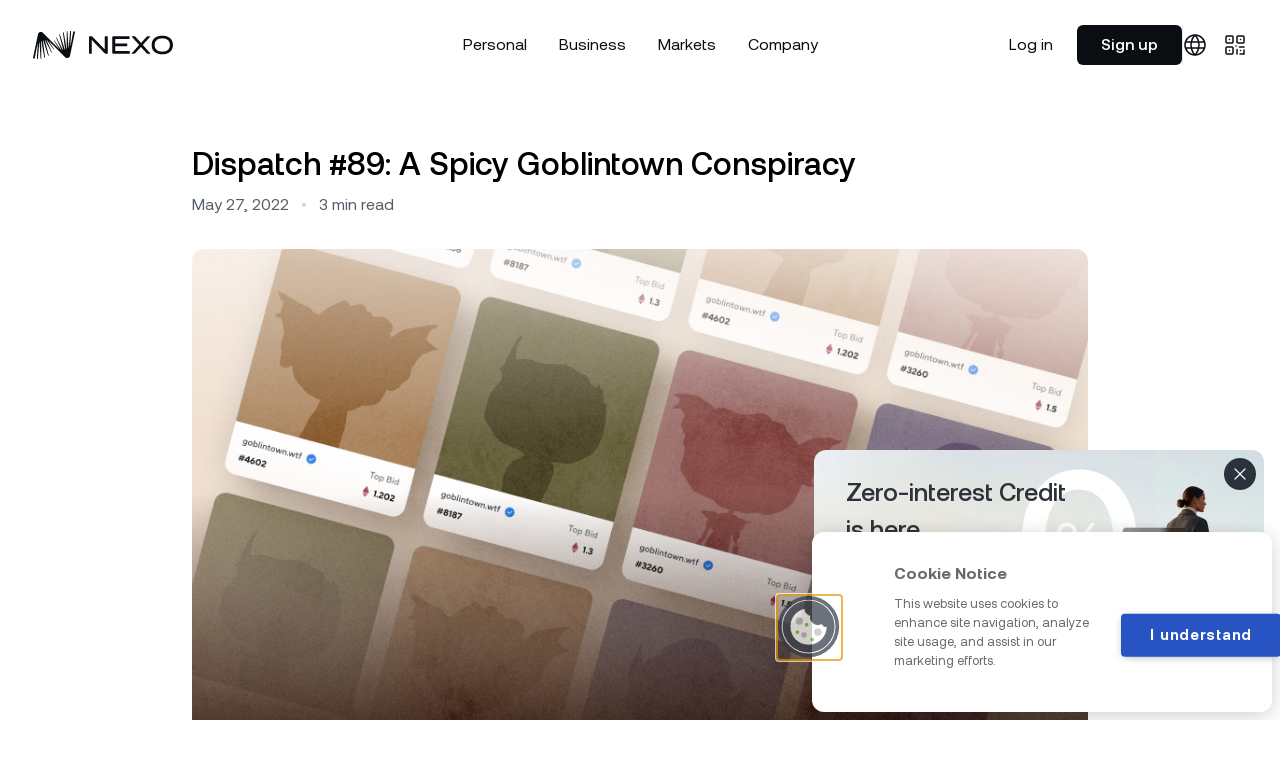

--- FILE ---
content_type: text/html; charset=utf-8
request_url: https://nexo.com/blog/dispatch-89-a-spicy-goblintown-conspiracy
body_size: 98042
content:
<!DOCTYPE html><html class="bg-white __variable_d6dd88 scroll-smooth" lang="en"><head><meta charSet="utf-8"/><meta name="viewport" content="width=device-width, initial-scale=1"/><link rel="preload" href="/_next/static/media/042a00f4b3c474b9-s.p.ttf" as="font" crossorigin="" type="font/ttf"/><link rel="preload" href="/_next/static/media/0ddfd6b1e257170f-s.p.ttf" as="font" crossorigin="" type="font/ttf"/><link rel="preload" href="/_next/static/media/a304e72db1b9eeb1-s.p.ttf" as="font" crossorigin="" type="font/ttf"/><link rel="preload" href="/_next/static/media/bf7319866b552d52-s.p.ttf" as="font" crossorigin="" type="font/ttf"/><link rel="preload" href="/_next/static/media/d9908f88b94bd31e-s.p.ttf" as="font" crossorigin="" type="font/ttf"/><link rel="preload" href="/_next/static/media/e326cf415f11af9a-s.p.ttf" as="font" crossorigin="" type="font/ttf"/><link rel="stylesheet" href="/_next/static/css/d67d93e72f95fef5.css" data-precedence="next"/><link rel="stylesheet" href="/_next/static/css/21ce02b3ef9def41.css" data-precedence="next"/><link rel="stylesheet" href="/_next/static/css/01a4748c34ee3248.css" data-precedence="next"/><link rel="stylesheet" href="/_next/static/css/9644be92924a3d45.css" data-precedence="next"/><link rel="preload" as="script" fetchPriority="low" href="/_next/static/chunks/webpack-62beafdec27622c3.js"/><script src="/_next/static/chunks/94ddfe07-2919704fbcd7e2b1.js" async=""></script><script src="/_next/static/chunks/1988-21e74ec11800a900.js" async=""></script><script src="/_next/static/chunks/main-app-9663cc4fc1f36221.js" async=""></script><script src="/_next/static/chunks/846-8298a646cf080027.js" async=""></script><script src="/_next/static/chunks/6396-a8186393c4531b1e.js" async=""></script><script src="/_next/static/chunks/7906-879b61ffad32f8c5.js" async=""></script><script src="/_next/static/chunks/5762-6999b24b525fe14c.js" async=""></script><script src="/_next/static/chunks/6726-d64c41dc2918507d.js" async=""></script><script src="/_next/static/chunks/8818-001c5d7ae10e4b82.js" async=""></script><script src="/_next/static/chunks/app/(site)/blog-post/%5B...attrs%5D/page-0874224f7e57b685.js" async=""></script><script src="/_next/static/chunks/app/(site)/layout-f046420ac9a6376e.js" async=""></script><link rel="preload" href="https://nexoio.my.site.com/ESWEnhanceddeployment1710313894118/assets/js/bootstrap.min.js" as="script"/><link rel="preload" href="https://platform.twitter.com/widgets.js" as="script"/><meta name="next-size-adjust" content=""/><title>Dispatch #89: Unpacking the Goblintown NFT Conspiracy</title><meta name="description" content="A strange NFT project, venture funding showing no sign of a slowdown, crypto goes mainstream in Davos, Oslo."/><meta name="robots" content="index"/><meta name="insight-app-sec-validation" content="f859a4b1-3233-4fb9-98f5-1c9f7273379b"/><link rel="canonical" href="https://nexo.com/blog/dispatch-89-a-spicy-goblintown-conspiracy"/><link rel="alternate" hrefLang="x-default" href="https://nexo.com/blog/dispatch-89-a-spicy-goblintown-conspiracy"/><link rel="alternate" hrefLang="en" href="https://nexo.com/blog/dispatch-89-a-spicy-goblintown-conspiracy"/><meta property="og:title" content="Dispatch #89: A Spicy Goblintown Conspiracy"/><meta property="og:description" content="A strange NFT project, venture funding showing no sign of a slowdown, crypto goes mainstream in Davos, Oslo."/><meta property="og:url" content="https://nexo.com/blog/dispatch-89-a-spicy-goblintown-conspiracy"/><meta property="og:site_name" content="Nexo"/><meta property="og:image" content="https://content.nexo.com/media/blog-dispatch-cover-issue-089.jpg"/><meta property="og:type" content="article"/><meta property="article:published_time" content="2022-05-27T09:40:00.000Z"/><meta name="twitter:card" content="summary_large_image"/><meta name="twitter:title" content="Dispatch #89: A Spicy Goblintown Conspiracy"/><meta name="twitter:description" content="A strange NFT project, venture funding showing no sign of a slowdown, crypto goes mainstream in Davos, Oslo."/><meta name="twitter:image" content="https://content.nexo.com/media/blog-dispatch-cover-issue-089.jpg"/><link rel="icon" href="/favicon.ico" type="image/x-icon" sizes="16x16"/><link rel="icon" href="/icon.svg?84665760bdc38c94" type="image/svg+xml" sizes="any"/><link rel="apple-touch-icon" href="/apple-icon.png?4749ef0a6ce1ccdc" type="image/png" sizes="180x180"/><script type="text/javascript">window.dataLayer = [];
window.addEventListener("error", function (e) {
  window.dataLayer.push({ event: "javascript_error", errorMessage: e.message });
});
window.addEventListener("unhandledrejection", function (e) {
  window.dataLayer.push({ event: "javascript_error", errorMessage: e.reason });
});</script><script type="text/javascript">function gtag(){dataLayer.push(arguments);}
gtag('consent', 'default', {
  ad_storage: "denied",
  analytics_storage: "denied",
  functionality_storage: "denied",
  personalization_storage: "denied",
  security_storage: "denied",
  ad_user_data: "denied",
  ad_personalization: "denied",
  wait_for_update: 500
});</script><script type="text/javascript">!function(){var analytics=window.analytics=window.analytics||[];if(!analytics.initialize)if(analytics.invoked)window.console&&console.error&&console.error("Segment snippet included twice.");else{analytics.invoked=!0;analytics.methods=["trackSubmit","trackClick","trackLink","trackForm","pageview","identify","reset","group","track","ready","alias","debug","page","once","off","on","addSourceMiddleware","addIntegrationMiddleware","setAnonymousId","addDestinationMiddleware"];analytics.factory=function(e){return function(){if(window.analytics.initialized)return window.analytics[e].apply(window.analytics,arguments);var i=Array.prototype.slice.call(arguments);i.unshift(e);analytics.push(i);return analytics}};for(var i=0;i<analytics.methods.length;i++){var key=analytics.methods[i];analytics[key]=analytics.factory(key)}analytics.load=function(key,i){var t=document.createElement("script");t.type="text/javascript";t.async=!0;t.src="https://sa.nexo.com/analytics.js/v1/" + key + "/analytics.min.js";var n=document.getElementsByTagName("script")[0];n.parentNode.insertBefore(t,n);analytics._loadOptions=i};analytics._writeKey="2tJDk4jy8UFKAKapDttA2SldVvoPKvn2";;analytics.SNIPPET_VERSION="4.16.1";
analytics.load("2tJDk4jy8UFKAKapDttA2SldVvoPKvn2");
}}();</script><script type="text/javascript">(()=>{"use strict";const t=[["xs",null],...Object.entries({sm:"600px",md:"900px",lg:"1200px",xl:"1408px",xl2:"1456px",xlg:"1460px"}).map((t=>{let[e,n]=t;return[e,"string"==typeof n?parseInt(n):void 0]}))];function e(t){const e=`; ${document.cookie}`.split(`; ${t}=`);if(2===e.length)return e.pop().split(";").shift()}function n(t,e){let n=arguments.length>2&&void 0!==arguments[2]?arguments[2]:2592e3,i=arguments.length>3&&void 0!==arguments[3]&&arguments[3];const o="utm_data"===t?1200:200;e.length>o&&(e="");const c=window.nxCookieDomain;document.cookie=`${t}=${e}; path=/; max-age=${n}`+(c?`; domain=${c}`:"")+(i?"; SameSite=Strict; Secure":"")}const i=function(t){let e=arguments.length>1&&void 0!==arguments[1]?arguments[1]:2;return String(t).padStart(e,"0")};function o(t){const e=t.getFullYear(),n=i(t.getMonth()+1),o=i(t.getDate()),c=i(t.getHours()),a=i(t.getMinutes()),s=i(t.getSeconds()),r=i(t.getMilliseconds(),3),d=t.getTimezoneOffset(),l=d<=0?"+":"-",u=Math.abs(d);return`${e}-${n}-${o}T${c}:${a}:${s}.${r}${l}${i(Math.floor(u/60))}:${i(u%60)}`}const c="nexo_installation_id",a="nexo_sequence_number",s="nexo_session_id";class r{constructor(t,e){this.apiOrigin=t,this.init=e}getInstallationId(){const t=e(c);if(t)return t;const i=crypto.randomUUID();return n(c,i,31536e3,!0),localStorage.removeItem(a),i}getSequenceNumber(){const t=localStorage.getItem(a);if(t){const e=parseInt(t,10);if(!isNaN(e)&&e<Number.MAX_SAFE_INTEGER){const t=e+1;return localStorage.setItem(a,t.toString()),t}}return localStorage.setItem(a,(0).toString()),0}getSessionId(){const t=e(s)||crypto.randomUUID();return n(s,t,1800,!0),t}sendEvent(t){const e=window.nxUtmData,n={utm_campaign:e?.utm_campaign,utm_source:e?.utm_source,utm_medium:e?.utm_medium,fbclid:e?.fbclid,gclid:e?.gclid,ga_session_id:e?.ga_session_id,ga_session_number:e?.ga_session_number,ga_clientid:e?.ga_clientid,anonymousid:e?.segment_anonymous_id,page_url:window.location.href,page_slug:this.init.pageSlug,language_code:this.init.languageCode,...t,nexo_session_id:this.getSessionId(),originalTimestamp:o(new Date),sn:this.getSequenceNumber(),page_referrer:document.referrer};fetch(`${this.apiOrigin}/api/platform/events/v1/anonymous`,{method:"POST",headers:{"Content-Type":"application/json","X-Nexo-Installation-Id":this.getInstallationId(),"platform-name":"nexocom"},body:JSON.stringify({events:[n]})})}trackPageView(){this.sendEvent({event:"Page Visited",event_name:"Page Visited",type:"screen"})}trackClick(t){this.sendEvent({event:"CTA Clicked",event_name:"CTA Clicked",type:"track",cta_text:t.clickId,cta_type:t.clickType,link_url:t.linkUrl,section_id:t.sectionId})}}const d=window.dataLayer;!function(){let{cookieDomain:i,testData:o,...c}={"cookieDomain":".nexo.com","languageCode":"en","pageSlug":"blog/dispatch-89-a-spicy-goblintown-conspiracy","postPublishDate":"2022-05-27T09:40:00.000Z"};window.nxCookieDomain=i;const a=new URLSearchParams(document.location.href.split("?")[1]);if(d.push({event:"page_init",viewportBreakpoints:t,...c}),c.languageCode){const t=function(t){switch(t){case"es-la":return"es_419";case"pt":return"pt_br";case"zh":case"zh-tw":return"zh_cn";case"kk":return"kz";default:return t}}(c.languageCode);t?n("nexo_language_code",t):n("nexo_language_code","",0)}document.referrer.match(/:\/\/(.*\.)?nexo\./)||n("referer",document.referrer);const s=a.get("irclickid");s&&n("irclickid",s);const l=(()=>{let t=!1;return e=>{if(t)return;const n=window.nxUtmData;if(!n)return;const{fbclid:i,fbp:o,ttclid:c,ttp:a,twclid:s,rdt_cid:d}=n;(i&&o&&a||e)&&(window.analytics.page(void 0,void 0,void 0,{context:{fbc:i,fbp:o,ttclid:c,ttp:a,twclid:s,rdt_cid:d}}),function(){const t=window.dataLayer.find((t=>"page_init"===t.event)),e=new r("https://platform.nexo.com",t);e.trackPageView(),document.addEventListener("click",(t=>{const n=t.target;if(!(n&&n instanceof HTMLElement))return;const i=n.closest("[data-click-id]")?.getAttribute("data-click-id")||void 0,o=n.closest("[data-click-type]")?.getAttribute("data-click-type")||void 0,c=n.closest("[data-section-id]")?.getAttribute("data-section-id")||void 0,a=n.closest("a")?.href;(i||a)&&e.trackClick({clickId:i,clickType:o,sectionId:c,linkUrl:a})}))}(),t=!0)}})();function u(t){const i=function(){try{const t=e("utm_data");if(!t)return{};const n=JSON.parse(t);if(n&&"object"==typeof n)return n}catch{}return{}}(),o={...i,...t};window.nxUtmData=o,l(!1);const c=JSON.stringify(i),a=JSON.stringify(o);if(c===a||a.length>1200)return;["utm_campaign","utm_source","utm_medium"].forEach((t=>{const e=o[t];e&&n(t,e)})),n("utm_data",a);const s=new CustomEvent("nexo_utm_data",{detail:o});window.dispatchEvent(s)}function g(t){return new Promise((n=>n(e(t))))}function m(t){return new Promise((e=>{if(!window.gtag)return e();window.gtag("get","G-WCQVMDL2Y6",t,(t=>{t&&t.toString&&e(t.toString()),e()}))}))}setTimeout((()=>l(!0)),1500),u({...["utm_campaign","utm_source","utm_medium","fbclid","gclid","ttclid","twclid","rdt_cid"].reduce(((t,i)=>{const o=a.get(i);if(o)if("fbclid"===i){const a=!(c=o).length||c.startsWith("fb.")?c:`fb.1.${(new Date).getTime()}.${c}`;t[i]=a;const s=e("_fbc");s&&function(t){return t.split(".").pop()}(s)===o||n("_fbc",a)}else t[i]=o;var c;return t}),{}),page_slug:c.pageSlug,language_code:c.languageCode,test_treatment:void 0});let _=[["fbp",()=>g("_fbp")],["fbclid",()=>g("_fbc")],["ttclid",()=>g("ttclid")],["ttp",()=>g("_ttp")],["twclid",async()=>{const t=await g("_twclid");if(!t)return;const e=decodeURIComponent(t);return JSON.parse(e).twclid}],["rdt_cid",()=>g("_rdt_cid")],["ga_clientid",()=>m("client_id")],["ga_session_id",()=>m("session_id")],["ga_session_number",()=>m("session_number")],["segment_anonymous_id",()=>new Promise((t=>t(window.analytics.user?.().anonymousId())))]];const f={};!function t(){_.length&&(_.forEach((t=>{let[e,n]=t;f[e]||(f[e]=n().then((t=>{delete f[e],t&&"string"==typeof t&&(u({[e]:t}),_=_.filter((t=>{let[n]=t;return n!==e})))})).catch((t=>console.error(`Could not poll ${e}:`,t))))})),setTimeout(t,200))}(),o?.forEach((t=>{let{testSlug:i,treatments:o}=t;const c=`nx_test_${i}`,a=e(c),s=o.map((t=>t.treatmentSlug));let r=a&&s.includes(a)?a:void 0;const l=new URL(window.location.href).searchParams.get("v");l&&s.includes(l)&&(r=l),r||(r=function(t){const e=t.reduce(((t,e)=>t+e.trafficAllocation),0),n=Math.random()*e;let i=0;for(const e of t)if(i+=e.trafficAllocation,n<=i)return e;return t[0]}(o).treatmentSlug),a!==r&&n(c,r);const g=`__t__${i}__${r}`;document.documentElement.classList.add(g),d.push({event:"test_view",testSlug:i,treatmentSlug:r}),u({test_treatment:`${i}_${r}`})}))}()})();</script><script type="text/javascript">(function(w,d,s,l,i){w[l]=w[l]||[];w[l].push({'gtm.start':
new Date().getTime(),event:'gtm.js'});var f=d.getElementsByTagName(s)[0],
j=d.createElement(s),dl=l!='dataLayer'?'&l='+l:'';j.async=true;j.src=
'https://www.googletagmanager.com/gtm.js?id='+i+dl;f.parentNode.insertBefore(j,f);
})(window,document,'script','dataLayer','GTM-NWGJNHR');</script><script id="otscript" type="text/javascript"></script><script type="text/javascript">function OptanonWrapper() {}</script><script type="text/javascript">(function(){
var p=window.location.hostname==='nexo.com';
var s=document.getElementById('otscript');
s.src=p?'https://cdn.cookielaw.org/scripttemplates/otSDKStub.js':'https://cdn.cookielaw.org/scripttemplates/otSDKStub.js';
s.setAttribute('data-domain-script',p?'ed428b2a-8f7c-4e2d-b639-49918198ccca':'0197403d-e894-74bf-8269-5115c2b1619a');
})();</script><script type="application/ld+json">{"@context":"https://schema.org","@type":"BlogPosting","headline":"Dispatch #89: A Spicy Goblintown Conspiracy","author":{"@type":"Organization","name":"Nexo"},"datePublished":"2022-05-27T09:40:00.000Z","image":"https://content.nexo.com/media/blog-dispatch-cover-issue-089.jpg","mainEntityOfPage":{"@type":"WebPage","@id":"https://nexo.com/blog/dispatch-89-a-spicy-goblintown-conspiracy"},"publisher":{"@type":"Organization","name":"Nexo","logo":{"@type":"ImageObject","url":"https://content.nexo.com/logos/nexo-logo.png"}},"description":""}</script><style> div#embedded-messaging { z-index: 100; }  @media (max-width: 768px) { iframe#embeddedMessagingFrame { border-radius: 8px; } } .c-popup-banner a p.text-24.text-balance.font-medium.leading-150 { font-size: 25px; } .c-popup-banner a span.-my-12.inline-flex.gap-8.py-12.transition.duration-2.ease-1 { font-weight: 500; } .s-article a[href*="https://files.nexo.com/nexo-card-report.pdf"] { display: table; min-width: 230px; margin: 2rem auto; padding: 1rem 1.5rem; border-radius: 0.5rem; color: white; font-size: 1.25rem; font-weight: 500; line-height: 1; text-decoration: none; background-color: black; } .s-article a[href*="https://files.nexo.com/nexo-card-report.pdf"]:hover { background-color: #2c333a; }  [lang="zh-tw"] .c-heading-1 { word-break: keep-all; }</style><script src="/_next/static/chunks/polyfills-42372ed130431b0a.js" noModule=""></script></head><body class="is-nav-unwrapped is-nav-drawer-scrolled" data-nav-theme="light"><div hidden=""><!--$--><!--/$--></div><nav class="pointer-events-none fixed left-0 top-0 z-nav flex max-h-full w-full flex-col p-8 pb-24 transition duration-3 ease-out-cubic nh:-translate-y-24 nh:opacity-0 md:pb-8" data-section-id="navbar"><div class="absolute left-0 top-0 z-0 h-40 w-full bg-[hsla(0,0%,100%,0.9)] backdrop-blur-sm transition duration-1 ease-1 mask-nav nd:bg-[hsla(30,50%,5%,0.2)] nu:opacity-0 no:opacity-0"></div><div class="pointer-events-auto relative z-20 w-full overflow-auto border-1 border-[hsla(0,0%,60%,0.08)] bg-[hsla(0,0%,100%,0.9)] backdrop-blur-md transition duration-1 ease-1 nd:border-[hsla(30,10%,50%,0.1)] nd:bg-[hsla(30,50%,5%,0.2)] ndo:bg-gray-950 nu:border-transparent nu:bg-transparent nu:backdrop-blur-0 no:bg-white nh:pointer-events-none rounded-8 light"><div class="sticky top-0 z-10 flex items-center justify-between px-16 py-12 transition duration-2 ease-1 nds:backdrop-blur-md md:px-24 md:py-16"><a class="relative z-20" data-click-id="logo" href="/" data-click-type="link-internal"><svg class="h-[1.375rem] w-auto text-gray-950 transition duration-1 ease-1 nd:text-white md:h-auto" width="140" height="28" viewBox="0 0 220 44" fill="none" data-testid="logo"><path d="M117.333 8.85452V35.1433C117.333 35.4054 117.129 35.6169 116.876 35.6169H114.316C113.659 35.6169 113.029 35.3482 112.563 34.868L92.4236 14.1405V35.1455C92.4236 35.4076 92.2194 35.6191 91.9661 35.6191H88.4575C88.2043 35.6191 88 35.4076 88 35.1455V8.85452C88 8.59242 88.2043 8.38098 88.4575 8.38098H91.8534C92.5109 8.38098 93.1428 8.65189 93.6088 9.13423L112.869 29.0425V8.85452C112.869 8.59242 113.074 8.38098 113.327 8.38098H116.874C117.127 8.38098 117.331 8.59242 117.331 8.85452H117.333Z" fill="currentColor"></path><path d="M151.905 32.0089V35.1455C151.905 35.4076 151.696 35.6191 151.437 35.6191H126.012C125.27 35.6191 124.667 35.0089 124.667 34.2578V9.74223C124.667 8.99112 125.27 8.38098 126.012 8.38098H151.051C151.31 8.38098 151.519 8.59244 151.519 8.85455V11.9911C151.519 12.2533 151.31 12.4647 151.051 12.4647H129.242V19.7423H147.59C147.849 19.7423 148.058 19.9538 148.058 20.2159V23.3525C148.058 23.6146 147.849 23.826 147.59 23.826H129.242V31.5309H151.437C151.696 31.5309 151.905 31.7424 151.905 32.0045V32.0089Z" fill="currentColor"></path><path d="M172.508 21.8448L184.291 35.0376C184.49 35.2601 184.336 35.6191 184.044 35.6191H179.485C179.248 35.6191 179.021 35.5178 178.859 35.3372L169.6 25.0361L160.792 34.7998C160.32 35.3239 159.658 35.6191 158.965 35.6191H155.385C155.092 35.6191 154.938 35.2601 155.137 35.0376L166.883 21.8844L155.255 8.96684C155.054 8.74439 155.208 8.38318 155.502 8.38318H160.059C160.296 8.38318 160.523 8.4845 160.683 8.6629L169.829 18.8097L178.449 9.20691C178.921 8.68052 179.585 8.38098 180.279 8.38098H183.888C184.182 8.38098 184.334 8.74219 184.133 8.96464L172.508 21.8448Z" fill="currentColor"></path><path d="M186.41 22C186.41 12.8676 192.803 7.33334 203.165 7.33334C213.527 7.33334 219.918 12.8676 219.918 22C219.918 31.1325 213.525 36.6667 203.165 36.6667C192.806 36.6667 186.41 31.1325 186.41 22ZM215.181 22C215.181 15.2804 210.482 11.5232 203.165 11.5232C195.848 11.5232 191.111 15.2782 191.111 22C191.111 28.7219 195.809 32.4768 203.165 32.4768C210.521 32.4768 215.181 28.7219 215.181 22Z" fill="currentColor"></path><path d="M65.8812 1.2012C65.7841 1.0516 65.6386 0.950401 65.4709 0.915201L63.8652 0.571995C63.552 0.571995 63.305 0.783194 63.2653 1.07359L59.1186 22.8492C59.0392 23.1264 58.5936 23.0736 58.6157 22.77V22.7612L59.8906 0.620395C59.8906 0.303595 59.6568 0.0483946 59.3568 0.0219946C59.22 0.00439463 59.0657 0 58.8936 0C58.5936 0 58.351 0.228799 58.3245 0.527999L56.1189 26.1096C56.1012 26.4308 55.6645 26.4132 55.6336 26.1228L54.2396 0.857999C54.2176 0.589599 54.0014 0.387195 53.6485 0.387195C53.6397 0.387195 53.3088 0.44 53.3088 0.44C53.0618 0.4664 52.8721 0.686395 52.8721 0.950395L53.2868 27.9752C53.278 28.2744 52.8501 28.3096 52.7971 28.0016L48.3108 2.5212C48.2711 2.2352 48.0329 2.0284 47.7461 2.0284C47.6755 2.0284 47.605 2.0416 47.4594 2.1032C47.1859 2.2132 47.0403 2.46399 47.0888 2.71039L50.512 29.282C50.5341 29.5812 50.1106 29.6648 50.0224 29.3788L42.3202 5.6364C42.2319 5.412 42.029 5.2712 41.7952 5.2712C41.6805 5.2712 41.5702 5.3064 41.482 5.3724C41.3232 5.478 41.2394 5.6408 41.2614 5.9664L47.5432 29.7484C47.605 30.03 47.2168 30.1708 47.0712 29.9024L47.058 29.876L37.1545 10.1068C37.0751 9.9484 36.9207 9.8516 36.7486 9.8516C36.6163 9.8516 36.4884 9.9088 36.4089 10.0012C36.3251 10.0804 36.281 10.1948 36.281 10.3136C36.281 10.34 36.3031 10.472 36.3119 10.494L44.6273 29.5196C44.7552 29.7924 44.3714 30.008 44.1906 29.7572L44.1641 29.7176L33.5945 15.0304C33.5107 14.9292 33.3916 14.872 33.2681 14.872C33.2328 14.872 33.0563 14.9424 33.0254 14.96C32.9284 15.026 32.8755 15.1316 32.8755 15.2548C32.8755 15.29 32.9196 15.4484 32.9416 15.4792L40.9482 27.6452C41.1114 27.9004 40.7674 28.1732 40.5468 27.9532C40.5468 27.9532 15.4903 2.7368 15.4771 2.7368C15.4771 2.7368 15.4771 2.7368 15.4771 2.7412C14.5948 1.9008 13.4434 1.4388 12.2347 1.4388C10.1129 1.4388 8.30863 2.8952 7.84544 4.9808L0.0108815 42.306C-0.0244094 42.4776 0.00647011 42.6536 0.10352 42.7988C0.20057 42.9484 0.346144 43.0496 0.518187 43.0848L2.12392 43.428C2.43271 43.428 2.67975 43.2168 2.72386 42.9264L6.86612 21.1596C6.94112 20.8692 7.39548 20.922 7.37784 21.2344L6.10296 43.384C6.10296 43.7008 6.33676 43.956 6.64114 43.9824C6.75584 44 6.88818 44 7.00287 44C7.02052 44 7.09551 44 7.10434 44C7.3999 44 7.64693 43.7712 7.6734 43.472L9.87908 17.8948C9.89672 17.5648 10.3511 17.5824 10.3731 17.8948L11.7583 43.1464C11.7804 43.4148 11.9965 43.6172 12.3494 43.6172C12.3583 43.6172 12.6891 43.5644 12.6891 43.5644C12.9361 43.538 13.1258 43.318 13.1258 43.054L12.7068 16.038C12.7068 15.7256 13.1435 15.6904 13.2008 15.9984L17.6872 41.4788C17.7269 41.7648 17.9651 41.9716 18.2518 41.9716C18.3224 41.9716 18.393 41.9584 18.5386 41.8968C18.8077 41.7912 18.9576 41.5404 18.9091 41.2896L15.4815 14.7312C15.4462 14.4232 15.8829 14.3308 15.9756 14.6212V14.63L23.6778 38.3592C23.766 38.5836 23.9689 38.7288 24.2027 38.7288C24.3174 38.7288 24.4277 38.6936 24.5159 38.6276C24.6748 38.522 24.7586 38.3592 24.7365 38.0292L18.4547 14.256C18.3797 13.9612 18.7812 13.816 18.9268 14.0888L28.8391 33.8844C28.9185 34.0384 29.0729 34.1352 29.2449 34.1352C29.3773 34.1352 29.5052 34.078 29.5846 33.9856C29.664 33.9064 29.7125 33.792 29.7125 33.6732C29.7125 33.6468 29.6905 33.5148 29.6816 33.4928L21.3662 14.4672C21.2383 14.1944 21.6221 13.9788 21.803 14.2296L21.825 14.2604L32.399 28.9564C32.4828 29.0576 32.602 29.1148 32.7255 29.1148C32.7608 29.1148 32.9372 29.0444 32.9637 29.0268C33.0651 28.9608 33.1181 28.8552 33.1181 28.7276C33.1181 28.6924 33.074 28.534 33.0519 28.5032L25.0453 16.3372C24.8821 16.082 25.2262 15.8136 25.4423 16.0248C49.4268 39.9344 50.4944 41.2412 50.5164 41.2412C50.5164 41.2412 50.5164 41.2412 50.5164 41.2368C51.3987 42.0772 52.5501 42.5392 53.7588 42.5392C55.8762 42.5392 57.6805 41.0828 58.1481 38.9972L65.9827 1.6808C66.0179 1.5092 65.9871 1.3332 65.89 1.188L65.8812 1.2012Z" fill="currentColor"></path></svg></a><div class="relative z-20 flex gap-24"><div class="hidden items-center md:flex"><a class="c-interactive-text px-24 py-8 text-16 leading-150" href="https://platform.nexo.com/" target="_blank" data-click-type="link-platform">Log in</a><a class="SmallButton_button__JsHd0" data-click-id="small-button" href="https://platform.nexo.com/register" target="_blank" data-click-type="link-platform-signup">Sign up</a></div><hr class="hidden h-auto border-l-1 border-[hsla(0,0%,50%,0.2)] transition duration-1 ease-1 nd:border-[hsla(0,0%,100%,0.2)] md:block"/><div class="-mx-8 hidden items-center gap-8 md:flex"><div class="c-interactive-text p-8" aria-haspopup="true" aria-expanded="false"><svg width="24" height="24" viewBox="0 0 24 24" fill="none"><path d="M12 2C14.5013 4.73835 15.9228 8.29203 16 12C15.9228 15.708 14.5013 19.2616 12 22M12 2C9.49872 4.73835 8.07725 8.29203 8 12C8.07725 15.708 9.49872 19.2616 12 22M12 2C6.47715 2 2 6.47715 2 12C2 17.5228 6.47715 22 12 22M12 2C17.5228 2 22 6.47715 22 12C22 17.5228 17.5228 22 12 22M2.50002 9H21.5M2.5 15H21.5" stroke="currentColor" stroke-width="1.5" stroke-linecap="round" stroke-linejoin="round"></path></svg></div><div class="c-interactive-text p-8" aria-haspopup="true" aria-expanded="false"><svg width="24" height="24" viewBox="0 0 24 24" fill="none"><path d="M6.5 6.5H6.51M17.5 6.5H17.51M6.5 17.5H6.51M13 13H13.01M17.5 17.5H17.51M17 21H21V17M14 16.5V21M21 14H16.5M15.6 10H19.4C19.9601 10 20.2401 10 20.454 9.89101C20.6422 9.79513 20.7951 9.64215 20.891 9.45399C21 9.24008 21 8.96005 21 8.4V4.6C21 4.03995 21 3.75992 20.891 3.54601C20.7951 3.35785 20.6422 3.20487 20.454 3.10899C20.2401 3 19.9601 3 19.4 3H15.6C15.0399 3 14.7599 3 14.546 3.10899C14.3578 3.20487 14.2049 3.35785 14.109 3.54601C14 3.75992 14 4.03995 14 4.6V8.4C14 8.96005 14 9.24008 14.109 9.45399C14.2049 9.64215 14.3578 9.79513 14.546 9.89101C14.7599 10 15.0399 10 15.6 10ZM4.6 10H8.4C8.96005 10 9.24008 10 9.45399 9.89101C9.64215 9.79513 9.79513 9.64215 9.89101 9.45399C10 9.24008 10 8.96005 10 8.4V4.6C10 4.03995 10 3.75992 9.89101 3.54601C9.79513 3.35785 9.64215 3.20487 9.45399 3.10899C9.24008 3 8.96005 3 8.4 3H4.6C4.03995 3 3.75992 3 3.54601 3.10899C3.35785 3.20487 3.20487 3.35785 3.10899 3.54601C3 3.75992 3 4.03995 3 4.6V8.4C3 8.96005 3 9.24008 3.10899 9.45399C3.20487 9.64215 3.35785 9.79513 3.54601 9.89101C3.75992 10 4.03995 10 4.6 10ZM4.6 21H8.4C8.96005 21 9.24008 21 9.45399 20.891C9.64215 20.7951 9.79513 20.6422 9.89101 20.454C10 20.2401 10 19.9601 10 19.4V15.6C10 15.0399 10 14.7599 9.89101 14.546C9.79513 14.3578 9.64215 14.2049 9.45399 14.109C9.24008 14 8.96005 14 8.4 14H4.6C4.03995 14 3.75992 14 3.54601 14.109C3.35785 14.2049 3.20487 14.3578 3.10899 14.546C3 14.7599 3 15.0399 3 15.6V19.4C3 19.9601 3 20.2401 3.10899 20.454C3.20487 20.6422 3.35785 20.7951 3.54601 20.891C3.75992 21 4.03995 21 4.6 21Z" stroke="currentColor" stroke-width="1.5" stroke-linecap="round" stroke-linejoin="round"></path></svg></div></div><div class="flex items-center gap-12 md:hidden"><a class="flex items-center gap-6 rounded-8 border-1 border-[rgba(0,0,0,0.1)] p-8 py-4 text-gray-800 active:bg-gray-100 nd:border-[rgba(255,255,255,0.2)] nd:text-gray-75" href="https://app.adjust.com/538tuyd?campaign=direct&amp;adgroup=" target="_blank" data-click-type="link-app"><svg width="19" height="23" viewBox="0 0 19 23" fill="none" class="w-16"><path d="M15.5748 11.9398C15.5748 10.123 16.4095 8.79716 18.0299 7.76599C17.097 6.44019 15.7221 5.75274 13.9052 5.60543C12.1375 5.45812 10.2225 6.5875 9.53503 6.5875C8.79848 6.5875 7.12895 5.65453 5.80316 5.65453C3.05336 5.70364 0.15625 7.81509 0.15625 12.1853C0.15625 13.462 0.352664 14.7878 0.8437 16.1627C1.48205 17.9795 3.74081 22.3988 6.09778 22.3006C7.32537 22.3006 8.20923 21.4168 9.82965 21.4168C11.401 21.4168 12.1866 22.3006 13.5615 22.3006C15.9676 22.3006 18.0299 18.2741 18.6192 16.4573C15.4275 14.9351 15.5748 12.038 15.5748 11.9398ZM12.825 3.88681C14.1508 2.31549 14.0035 0.842385 14.0035 0.302246C12.825 0.400453 11.4501 1.13701 10.6644 2.02087C9.78055 3.00294 9.28951 4.23053 9.38772 5.55633C10.6644 5.65453 11.8429 5.01619 12.825 3.88681Z" fill="currentColor"></path></svg><svg width="21" height="23" viewBox="0 0 21 23" fill="none" class="w-16" style="transform:scale(0.9) translateY(2px)"><path d="M13.2227 10.3999L15.8008 7.82178L3.72656 0.86084L13.2227 10.3999ZM1.27734 0.302246C0.71875 0.603027 0.332031 1.16162 0.332031 1.84912L0.332031 20.7983C0.332031 21.4858 0.71875 22.0444 1.27734 22.3022L12.2773 11.3022L1.27734 0.302246ZM19.5391 10.0132L17.0039 8.55225L14.168 11.3022L17.0039 14.0952L19.582 12.6343C20.3555 12.0327 20.3555 10.6147 19.5391 10.0132ZM3.72656 21.7437L15.8008 14.8257L13.2227 12.2476L3.72656 21.7437Z" fill="currentColor"></path></svg></a><button class="-m-12 -mr-[0.9375rem] flex items-center p-12 text-gray-950 nd:text-white" aria-haspopup="true" aria-expanded="false"><svg class="mobile-icon" width="24" height="24" viewBox="0 0 24 24" fill="currentColor"><rect x="2" y="7.25" width="20" height="1.5" rx="0.75"></rect><rect x="2" y="15.25" width="20" height="1.5" rx="0.75"></rect></svg></button></div></div><ul class="absolute left-0 top-0 z-10 hidden w-full items-center pl-[12rem] md:flex lg:justify-center lg:pl-0"><li><div class="c-interactive-text block cursor-default px-16 py-24 text-16 leading-150" aria-haspopup="true" aria-expanded="false">Personal</div></li><li><div class="c-interactive-text block cursor-default px-16 py-24 text-16 leading-150" aria-haspopup="true" aria-expanded="false">Business</div></li><li><div class="c-interactive-text block cursor-default px-16 py-24 text-16 leading-150" aria-haspopup="true" aria-expanded="false">Markets</div></li><li><div class="c-interactive-text block cursor-default px-16 py-24 text-16 leading-150" aria-haspopup="true" aria-expanded="false">Company</div></li></ul></div><div class="relative overflow-hidden transition-all duration-3 ease-out-cubic" style="height:0"><div><div class="border-t-1 border-gray-75 opacity-0 transition duration-1 ease-1 nd:border-gray-900 no:opacity-100"><div class="inset-x-0 top-0 transition duration-2 ease-1 absolute hidden pt-[1px] md:block pointer-events-none opacity-0" data-section-id="drawer--personal"><div class="c-container grid grid-cols-4"><div class="col-span-1 py-40 pr-24"><span class="mb-8 block text-20 font-medium leading-150 text-gray-950 nd:text-white" style="--anim-delay:0ms">Get started</span><p class="text-16 leading-150 text-gray-600 nd:text-gray-100" style="--anim-delay:50ms">Buy BTC, ETH, and over 100 other digital assets and start earning interest.</p><a class="c-button c-button--primary c-button--regular mt-24" style="--anim-delay:100ms" data-click-id="button--primary" href="/buy-crypto" data-click-type="link-internal"><div class="c-button__text">Buy assets</div><div class="c-button__icon"><svg width="24" height="24" viewBox="0 0 24 24" fill="none"><path d="M5 12H19M19 12L12 5M19 12L12 19" stroke="currentColor" stroke-width="1.5" stroke-linecap="round" stroke-linejoin="round"></path></svg></div></a></div><div class="col-span-3 border-l-1 border-gray-75 py-40 pl-24 transition duration-1 ease-1 nd:border-gray-900"><div class="grid grid-cols-3 gap-24"><div><span class="mb-8 block pl-16 text-20 font-medium leading-150 text-indigo-500" style="--anim-delay:125ms">Grow your savings</span><ul><li><a class="flex rounded-8 p-16 transition duration-2 ease-1 hover:bg-indigo-50 nd:hover:bg-gray-900 lg:pr-24" style="--anim-delay:150ms" href="/earn-crypto" data-click-type="link-internal"><svg width="24" height="24" viewBox="0 0 24 24" fill="none" class="mr-16 hidden shrink-0 nd:text-white lg:block"><path d="M11 3H7.8C6.11984 3 5.27976 3 4.63803 3.32698C4.07354 3.6146 3.6146 4.07354 3.32698 4.63803C3 5.27976 3 6.11984 3 7.8V16.2C3 17.8802 3 18.7202 3.32698 19.362C3.6146 19.9265 4.07354 20.3854 4.63803 20.673C5.27976 21 6.11984 21 7.8 21H16.2C17.8802 21 18.7202 21 19.362 20.673C19.9265 20.3854 20.3854 19.9265 20.673 19.362C21 18.7202 21 17.8802 21 16.2V13M12 8H16V12M15.5 3.5V2M19.4393 4.56066L20.5 3.5M20.5103 8.5H22.0103M3 13.3471C3.65194 13.4478 4.31987 13.5 5 13.5C9.38636 13.5 13.2653 11.3276 15.6197 8" stroke="currentColor" stroke-width="1.5" stroke-linecap="round" stroke-linejoin="round"></path></svg><div><span class="mb-4 block text-16 leading-150 text-gray-950 nd:text-white">Flexible Savings</span><span class="block text-balance text-14 leading-150 text-gray-600 nd:text-gray-100">Earn interest with daily payouts and no lock-ups.</span></div></a></li><li><a class="flex rounded-8 p-16 transition duration-2 ease-1 hover:bg-indigo-50 nd:hover:bg-gray-900 lg:pr-24" style="--anim-delay:200ms" href="/fixed-term-savings" data-click-type="link-internal"><svg width="24" height="24" viewBox="0 0 24 24" fill="none" class="mr-16 hidden shrink-0 nd:text-white lg:block"><path d="M21 10H3M16 2V6M8 2V6M7.8 22H16.2C17.8802 22 18.7202 22 19.362 21.673C19.9265 21.3854 20.3854 20.9265 20.673 20.362C21 19.7202 21 18.8802 21 17.2V8.8C21 7.11984 21 6.27976 20.673 5.63803C20.3854 5.07354 19.9265 4.6146 19.362 4.32698C18.7202 4 17.8802 4 16.2 4H7.8C6.11984 4 5.27976 4 4.63803 4.32698C4.07354 4.6146 3.6146 5.07354 3.32698 5.63803C3 6.27976 3 7.11984 3 8.8V17.2C3 18.8802 3 19.7202 3.32698 20.362C3.6146 20.9265 4.07354 21.3854 4.63803 21.673C5.27976 22 6.11984 22 7.8 22Z" stroke="currentColor" stroke-width="1.5" stroke-linecap="round" stroke-linejoin="round"></path></svg><div><span class="mb-4 block text-16 leading-150 text-gray-950 nd:text-white">Fixed-term Savings</span><span class="block text-balance text-14 leading-150 text-gray-600 nd:text-gray-100">Earn more interest for longer periods of up to 12 months.</span></div></a></li><li><a class="flex rounded-8 p-16 transition duration-2 ease-1 hover:bg-indigo-50 nd:hover:bg-gray-900 lg:pr-24" style="--anim-delay:250ms" href="/dual-investment" data-click-type="link-internal"><svg width="24" height="24" viewBox="0 0 24 24" fill="none" class="mr-16 hidden shrink-0 nd:text-white lg:block"><path d="M17 4V20M17 20L13 16M17 20L21 16M7 20V4M7 4L3 8M7 4L11 8" stroke="currentColor" stroke-width="1.5" stroke-linecap="round" stroke-linejoin="round"></path></svg><div><span class="mb-4 block text-16 leading-150 text-gray-950 nd:text-white">Dual Investment</span><span class="block text-balance text-14 leading-150 text-gray-600 nd:text-gray-100">Earn high yield while buying low and selling high.</span></div></a></li></ul></div><div><span class="mb-8 block pl-16 text-20 font-medium leading-150 text-indigo-500" style="--anim-delay:175ms">Manage your assets</span><ul><li><a class="flex rounded-8 p-16 transition duration-2 ease-1 hover:bg-indigo-50 nd:hover:bg-gray-900 lg:pr-24" style="--anim-delay:225ms" href="/exchange" data-click-type="link-internal"><svg width="24" height="24" viewBox="0 0 24 24" fill="none" class="mr-16 hidden shrink-0 nd:text-white lg:block"><path d="M6 6L8 4M8 4L6 2M8 4H6C3.79086 4 2 5.79086 2 8M18 18L16 20M16 20L18 22M16 20H18C20.2091 20 22 18.2091 22 16M10.189 6.5C10.8551 3.91216 13.2042 2 16 2C19.3137 2 22 4.68629 22 8C22 10.7957 20.0879 13.1449 17.5001 13.811M14 16C14 19.3137 11.3137 22 8 22C4.68629 22 2 19.3137 2 16C2 12.6863 4.68629 10 8 10C11.3137 10 14 12.6863 14 16Z" stroke="currentColor" stroke-width="1.5" stroke-linecap="round" stroke-linejoin="round"></path></svg><div><span class="mb-4 block text-16 leading-150 text-gray-950 nd:text-white">Exchange</span><span class="block text-balance text-14 leading-150 text-gray-600 nd:text-gray-100">Swap over 100 digital assets with just a tap.</span></div></a></li><li><a class="flex rounded-8 p-16 transition duration-2 ease-1 hover:bg-indigo-50 nd:hover:bg-gray-900 lg:pr-24" style="--anim-delay:275ms" href="/borrow" data-click-type="link-internal"><svg width="24" height="24" viewBox="0 0 24 24" fill="none" class="mr-16 hidden shrink-0 nd:text-white lg:block"><path d="M13.5295 8.35186C12.9571 8.75995 12.2566 9 11.5 9C9.567 9 8 7.433 8 5.5C8 3.567 9.567 2 11.5 2C12.753 2 13.8522 2.65842 14.4705 3.64814M6 20.0872H8.61029C8.95063 20.0872 9.28888 20.1277 9.61881 20.2086L12.3769 20.8789C12.9753 21.0247 13.5988 21.0388 14.2035 20.9214L17.253 20.3281C18.0585 20.1712 18.7996 19.7854 19.3803 19.2205L21.5379 17.1217C22.154 16.5234 22.154 15.5524 21.5379 14.9531C20.9832 14.4134 20.1047 14.3527 19.4771 14.8103L16.9626 16.6449C16.6025 16.9081 16.1643 17.0498 15.7137 17.0498H13.2855L14.8311 17.0498C15.7022 17.0498 16.4079 16.3633 16.4079 15.5159V15.2091C16.4079 14.5055 15.9156 13.892 15.2141 13.7219L12.8286 13.1417C12.4404 13.0476 12.0428 13 11.6431 13C10.6783 13 8.93189 13.7988 8.93189 13.7988L6 15.0249M20 6.5C20 8.433 18.433 10 16.5 10C14.567 10 13 8.433 13 6.5C13 4.567 14.567 3 16.5 3C18.433 3 20 4.567 20 6.5ZM2 14.6L2 20.4C2 20.9601 2 21.2401 2.10899 21.454C2.20487 21.6422 2.35785 21.7951 2.54601 21.891C2.75992 22 3.03995 22 3.6 22H4.4C4.96005 22 5.24008 22 5.45399 21.891C5.64215 21.7951 5.79513 21.6422 5.89101 21.454C6 21.2401 6 20.9601 6 20.4V14.6C6 14.0399 6 13.7599 5.89101 13.546C5.79513 13.3578 5.64215 13.2049 5.45399 13.109C5.24008 13 4.96005 13 4.4 13L3.6 13C3.03995 13 2.75992 13 2.54601 13.109C2.35785 13.2049 2.20487 13.3578 2.10899 13.546C2 13.7599 2 14.0399 2 14.6Z" stroke="currentColor" stroke-width="1.5" stroke-linecap="round" stroke-linejoin="round"></path></svg><div><span class="mb-4 block text-16 leading-150 text-gray-950 nd:text-white">Credit Line</span><span class="block text-balance text-14 leading-150 text-gray-600 nd:text-gray-100">Borrow funds without selling your digital assets.</span></div></a></li><li><a class="flex rounded-8 p-16 transition duration-2 ease-1 hover:bg-indigo-50 nd:hover:bg-gray-900 lg:pr-24" style="--anim-delay:325ms" href="/zero-interest-credit" data-click-type="link-internal"><svg width="24" height="24" viewBox="0 0 24 24" fill="none" class="mr-16 hidden shrink-0 nd:text-white lg:block"><path d="M13 5C13 6.10457 10.5376 7 7.5 7C4.46243 7 2 6.10457 2 5M13 5C13 3.89543 10.5376 3 7.5 3C4.46243 3 2 3.89543 2 5M13 5V6.5M2 5V17C2 18.1046 4.46243 19 7.5 19M7.5 11C7.33145 11 7.16468 10.9972 7 10.9918C4.19675 10.9 2 10.0433 2 9M7.5 15C4.46243 15 2 14.1046 2 13M22 11.5C22 12.6046 19.5376 13.5 16.5 13.5C13.4624 13.5 11 12.6046 11 11.5M22 11.5C22 10.3954 19.5376 9.5 16.5 9.5C13.4624 9.5 11 10.3954 11 11.5M22 11.5V19C22 20.1046 19.5376 21 16.5 21C13.4624 21 11 20.1046 11 19V11.5M22 15.25C22 16.3546 19.5376 17.25 16.5 17.25C13.4624 17.25 11 16.3546 11 15.25" stroke="currentColor" stroke-width="1.5" stroke-linecap="round" stroke-linejoin="round"></path></svg><div><span class="mb-4 block text-16 leading-150 text-gray-950 nd:text-white">Zero-interest Credit</span><span class="block text-balance text-14 leading-150 text-gray-600 nd:text-gray-100">Borrow at zero interest and zero fees.</span></div></a></li><li><a class="flex rounded-8 p-16 transition duration-2 ease-1 hover:bg-indigo-50 nd:hover:bg-gray-900 lg:pr-24" style="--anim-delay:0ms" href="/futures" data-click-type="link-internal"><svg width="24" height="24" viewBox="0 0 24 24" fill="none" class="mr-16 hidden shrink-0 nd:text-white lg:block"><path d="M21 21H6.2C5.07989 21 4.51984 21 4.09202 20.782C3.71569 20.5903 3.40973 20.2843 3.21799 19.908C3 19.4802 3 18.9201 3 17.8V3M7 13.5V17.5M11.5 10V14.5M16 5.5V10.5M20.5 5.5V17.5" stroke="currentColor" stroke-width="1.5" stroke-linecap="round" stroke-linejoin="round"></path></svg><div><span class="mb-4 block text-16 leading-150 text-gray-950 nd:text-white">Futures</span><span class="block text-balance text-14 leading-150 text-gray-600 nd:text-gray-100">Capitalize on uptrends &amp; downtrends with perpetuals.</span></div></a></li></ul></div><div><span class="mb-8 block pl-16 text-20 font-medium leading-150 text-indigo-500" style="--anim-delay:250ms">Spend anywhere</span><ul><li><a class="flex rounded-8 p-16 transition duration-2 ease-1 hover:bg-indigo-50 nd:hover:bg-gray-900 lg:pr-24" style="--anim-delay:300ms" href="/crypto-card" data-click-type="link-internal"><svg width="24" height="24" viewBox="0 0 24 24" fill="none" class="mr-16 hidden shrink-0 nd:text-white lg:block"><path d="M22 10H2M11 14H6M2 8.2L2 15.8C2 16.9201 2 17.4802 2.21799 17.908C2.40973 18.2843 2.71569 18.5903 3.09202 18.782C3.51984 19 4.07989 19 5.2 19L18.8 19C19.9201 19 20.4802 19 20.908 18.782C21.2843 18.5903 21.5903 18.2843 21.782 17.908C22 17.4802 22 16.9201 22 15.8V8.2C22 7.0799 22 6.51984 21.782 6.09202C21.5903 5.7157 21.2843 5.40974 20.908 5.21799C20.4802 5 19.9201 5 18.8 5L5.2 5C4.0799 5 3.51984 5 3.09202 5.21799C2.7157 5.40973 2.40973 5.71569 2.21799 6.09202C2 6.51984 2 7.07989 2 8.2Z" stroke="currentColor" stroke-width="1.5" stroke-linecap="round" stroke-linejoin="round"></path></svg><div><span class="mb-4 block text-16 leading-150 text-gray-950 nd:text-white">Nexo Card</span><span class="block text-balance text-14 leading-150 text-gray-600 nd:text-gray-100">Spend while earning interest and receiving cashback.</span></div></a></li></ul></div></div><div class="mt-24 grid grid-cols-2 gap-24"><a class="group relative col-span-1 flex flex-col justify-between overflow-hidden rounded-8 bg-gray-900 bg-cover bg-right p-24" style="background-image:url(https://content.nexo.com/media/navbar-private-clients.jpg);--anim-delay:300ms" href="/private-clients" data-click-type="link-internal"><span class="mb-16 block text-18 leading-150 text-white">Private Clients</span><p class="max-w-[27ch] text-14 leading-150 text-gray-75">Accounts above $100,000 unlock access to bespoke assistance from a relationship manager.</p><div class="pointer-events-none absolute left-0 top-0 h-full w-full bg-[rgba(117,104,89,0.2)] opacity-0 mix-blend-screen transition duration-2 ease-1 group-hover:opacity-100"><div class="absolute left-0 top-0 h-full w-2/5 -translate-x-[120%] -skew-x-[20deg] transform bg-[rgb(253,231,178,0.07)] blur-lg transition ease-out-cubic group-hover:translate-x-[280%] group-hover:duration-3"></div></div></a><a class="group relative col-span-1 flex flex-col justify-between overflow-hidden rounded-8 bg-gray-900 bg-cover bg-right p-24" style="background-image:url(https://content.nexo.com/media/navbar-personal-loyalty-program.png);--anim-delay:350ms" href="/loyalty" data-click-type="link-internal"><span class="mb-16 block text-18 leading-150 text-white">Loyalty Program</span><p class="max-w-[27ch] text-14 leading-150 text-gray-75">Unlock higher savings rates, lower borrowing rates, and more.</p><div class="pointer-events-none absolute left-0 top-0 h-full w-full bg-[rgba(117,104,89,0.2)] opacity-0 mix-blend-screen transition duration-2 ease-1 group-hover:opacity-100"><div class="absolute left-0 top-0 h-full w-2/5 -translate-x-[120%] -skew-x-[20deg] transform bg-[rgb(253,231,178,0.07)] blur-lg transition ease-out-cubic group-hover:translate-x-[280%] group-hover:duration-3"></div></div></a></div></div></div></div><div class="inset-x-0 top-0 transition duration-2 ease-1 absolute hidden pt-[1px] md:block pointer-events-none opacity-0" data-section-id="drawer--business"><div class="c-container-small grid grid-cols-3"><div class="col-span-1 py-40 pr-24"><span class="mb-8 block text-20 font-medium leading-150 text-gray-950 nd:text-white" style="--anim-delay:0ms">Grow your business</span><p class="text-16 leading-150 text-gray-600 nd:text-gray-100" style="--anim-delay:50ms">Discover the many ways Nexo’s solutions empower businesses looking to expand their digital assets portfolio.</p></div><div class="col-span-2 grid grid-cols-2 gap-24 border-l-1 border-gray-75 py-24 pl-24 transition duration-1 ease-1 nd:border-gray-900"><a class="flex rounded-8 p-16 pr-24 transition duration-2 ease-1 hover:bg-indigo-50 nd:hover:bg-gray-900" style="--anim-delay:75ms" href="/corporate-account" data-click-type="link-internal"><svg width="24" height="24" viewBox="0 0 24 24" fill="none" class="mr-16 shrink-0 nd:text-white"><path d="M8 21V7C8 6.07003 8 5.60504 8.10222 5.22354C8.37962 4.18827 9.18827 3.37962 10.2235 3.10222C10.605 3 11.07 3 12 3C12.93 3 13.395 3 13.7765 3.10222C14.8117 3.37962 15.6204 4.18827 15.8978 5.22354C16 5.60504 16 6.07003 16 7V21M5.2 21H18.8C19.9201 21 20.4802 21 20.908 20.782C21.2843 20.5903 21.5903 20.2843 21.782 19.908C22 19.4802 22 18.9201 22 17.8V10.2C22 9.07989 22 8.51984 21.782 8.09202C21.5903 7.71569 21.2843 7.40973 20.908 7.21799C20.4802 7 19.9201 7 18.8 7H5.2C4.07989 7 3.51984 7 3.09202 7.21799C2.71569 7.40973 2.40973 7.71569 2.21799 8.09202C2 8.51984 2 9.07989 2 10.2V17.8C2 18.9201 2 19.4802 2.21799 19.908C2.40973 20.2843 2.71569 20.5903 3.09202 20.782C3.51984 21 4.0799 21 5.2 21Z" stroke="currentColor" stroke-width="1.5" stroke-linecap="round" stroke-linejoin="round"></path></svg><div><span class="mb-4 block text-16 leading-150 text-gray-950 nd:text-white">Corporate Accounts</span><span class="block text-14 leading-150 text-gray-600 nd:text-gray-100">Create a corporate account for your business or family office.</span></div></a><a class="flex rounded-8 p-16 pr-24 transition duration-2 ease-1 hover:bg-indigo-50 nd:hover:bg-gray-900" style="--anim-delay:100ms" href="/prime" data-click-type="link-internal"><svg width="24" height="24" viewBox="0 0 24 24" fill="none" class="mr-16 shrink-0 nd:text-white"><path d="M5 9.00002V17M9.5 9.00002V17M14.5 9.00002V17M19 9.00002V17M3 18.6L3 19.4C3 19.9601 3 20.2401 3.10899 20.454C3.20487 20.6422 3.35785 20.7952 3.54601 20.891C3.75992 21 4.03995 21 4.6 21H19.4C19.9601 21 20.2401 21 20.454 20.891C20.6422 20.7952 20.7951 20.6422 20.891 20.454C21 20.2401 21 19.9601 21 19.4V18.6C21 18.04 21 17.7599 20.891 17.546C20.7951 17.3579 20.6422 17.2049 20.454 17.109C20.2401 17 19.9601 17 19.4 17H4.6C4.03995 17 3.75992 17 3.54601 17.109C3.35785 17.2049 3.20487 17.3579 3.10899 17.546C3 17.7599 3 18.04 3 18.6ZM11.6529 3.07715L4.25291 4.7216C3.80585 4.82094 3.58232 4.87062 3.41546 4.99082C3.26829 5.09685 3.15273 5.24092 3.08115 5.40759C3 5.59654 3 5.82553 3 6.28349L3 7.40002C3 7.96007 3 8.2401 3.10899 8.45401C3.20487 8.64217 3.35785 8.79515 3.54601 8.89103C3.75992 9.00002 4.03995 9.00002 4.6 9.00002H19.4C19.9601 9.00002 20.2401 9.00002 20.454 8.89103C20.6422 8.79515 20.7951 8.64217 20.891 8.45401C21 8.2401 21 7.96007 21 7.40002V6.2835C21 5.82553 21 5.59655 20.9188 5.40759C20.8473 5.24092 20.7317 5.09685 20.5845 4.99082C20.4177 4.87062 20.1942 4.82094 19.7471 4.7216L12.3471 3.07715C12.2176 3.04837 12.1528 3.03398 12.0874 3.02824C12.0292 3.02314 11.9708 3.02314 11.9126 3.02824C11.8472 3.03398 11.7824 3.04837 11.6529 3.07715Z" stroke="currentColor" stroke-width="1.5" stroke-linecap="round" stroke-linejoin="round"></path></svg><div><span class="mb-4 block text-16 leading-150 text-gray-950 nd:text-white">Prime Brokerage</span><span class="block text-14 leading-150 text-gray-600 nd:text-gray-100">Leverage an all-in-one solution for institutional investors.</span></div></a><a class="flex rounded-8 p-16 pr-24 transition duration-2 ease-1 hover:bg-indigo-50 nd:hover:bg-gray-900" style="--anim-delay:125ms" href="/white-label" data-click-type="link-internal"><svg width="24" height="24" viewBox="0 0 24 24" fill="none" class="mr-16 shrink-0 nd:text-white"><path d="M20.5 7.27783L12 12.0001M12 12.0001L3.49997 7.27783M12 12.0001L12 21.5001M21 16.0586V7.94153C21 7.59889 21 7.42757 20.9495 7.27477C20.9049 7.13959 20.8318 7.01551 20.7354 6.91082C20.6263 6.79248 20.4766 6.70928 20.177 6.54288L12.777 2.43177C12.4934 2.27421 12.3516 2.19543 12.2015 2.16454C12.0685 2.13721 11.9315 2.13721 11.7986 2.16454C11.6484 2.19543 11.5066 2.27421 11.223 2.43177L3.82297 6.54288C3.52345 6.70928 3.37369 6.79248 3.26463 6.91082C3.16816 7.01551 3.09515 7.13959 3.05048 7.27477C3 7.42757 3 7.59889 3 7.94153V16.0586C3 16.4013 3 16.5726 3.05048 16.7254C3.09515 16.8606 3.16816 16.9847 3.26463 17.0893C3.37369 17.2077 3.52345 17.2909 3.82297 17.4573L11.223 21.5684C11.5066 21.726 11.6484 21.8047 11.7986 21.8356C11.9315 21.863 12.0685 21.863 12.2015 21.8356C12.3516 21.8047 12.4934 21.726 12.777 21.5684L20.177 17.4573C20.4766 17.2909 20.6263 17.2077 20.7354 17.0893C20.8318 16.9847 20.9049 16.8606 20.9495 16.7254C21 16.5726 21 16.4013 21 16.0586Z" stroke="currentColor" stroke-width="1.5" stroke-linecap="round" stroke-linejoin="round"></path></svg><div><span class="mb-4 block text-16 leading-150 text-gray-950 nd:text-white">White Label</span><span class="block text-14 leading-150 text-gray-600 nd:text-gray-100">Customize Nexo’s solutions to fit your business’ needs.</span></div></a><a class="flex rounded-8 p-16 pr-24 transition duration-2 ease-1 hover:bg-indigo-50 nd:hover:bg-gray-900" style="--anim-delay:175ms" href="/ventures" data-click-type="link-internal"><svg width="24" height="24" viewBox="0 0 24 24" fill="none" class="mr-16 shrink-0 nd:text-white"><path d="M21.2104 15.8901C20.5742 17.3946 19.5792 18.7203 18.3123 19.7514C17.0454 20.7825 15.5452 21.4875 13.9428 21.8048C12.3405 22.1222 10.6848 22.0422 9.12055 21.5719C7.55627 21.1015 6.13103 20.2551 4.96942 19.1067C3.80782 17.9583 2.94522 16.5428 2.45704 14.984C1.96886 13.4252 1.86996 11.7706 2.169 10.1647C2.46804 8.55885 3.1559 7.0507 4.17245 5.7721C5.189 4.4935 6.50329 3.48339 8.0004 2.83007M21.2392 8.17323C21.6395 9.1397 21.8851 10.1614 21.9684 11.2009C21.989 11.4577 21.9993 11.5861 21.9483 11.7018C21.9057 11.7984 21.8213 11.8898 21.7284 11.94C21.6172 12.0001 21.4783 12.0001 21.2004 12.0001H12.8004C12.5204 12.0001 12.3804 12.0001 12.2734 11.9456C12.1793 11.8976 12.1028 11.8211 12.0549 11.7271C12.0004 11.6201 12.0004 11.4801 12.0004 11.2001V2.80007C12.0004 2.5222 12.0004 2.38327 12.0605 2.27205C12.1107 2.17915 12.2021 2.09476 12.2987 2.05216C12.4144 2.00117 12.5428 2.01146 12.7996 2.03205C13.839 2.11539 14.8608 2.36095 15.8272 2.76127C17.0405 3.26382 18.1429 4.00042 19.0715 4.929C20.0001 5.85759 20.7367 6.95998 21.2392 8.17323Z" stroke="currentColor" stroke-width="1.5" stroke-linecap="round" stroke-linejoin="round"></path></svg><div><span class="mb-4 block text-16 leading-150 text-gray-950 nd:text-white">Nexo Ventures</span><span class="block text-14 leading-150 text-gray-600 nd:text-gray-100">Get the funding your business needs to thrive.</span></div></a><a class="flex rounded-8 p-16 pr-24 transition duration-2 ease-1 hover:bg-indigo-50 nd:hover:bg-gray-900" style="--anim-delay:150ms" href="/payment-gateway" data-click-type="link-internal"><svg width="24" height="24" viewBox="0 0 24 24" fill="none" class="mr-16 shrink-0 nd:text-white"><path d="M17.8778 20.0899C16.1693 21.3312 14.1117 21.9998 11.9999 21.9998C9.88812 21.9998 7.83054 21.3312 6.12206 20.0899M16.3836 3.01182C18.2817 3.93756 19.838 5.44044 20.8294 7.30504C21.8208 9.16964 22.1965 11.3002 21.9026 13.3915M2.09733 13.3914C1.80343 11.3002 2.17911 9.16955 3.17053 7.30494C4.16196 5.44034 5.71823 3.93747 7.6163 3.01172M17.4999 11.9998C17.4999 15.0373 15.0375 17.4998 11.9999 17.4998C8.96235 17.4998 6.49991 15.0373 6.49991 11.9998C6.49991 8.96219 8.96235 6.49976 11.9999 6.49976C15.0375 6.49976 17.4999 8.96219 17.4999 11.9998Z" stroke="currentColor" stroke-width="1.5" stroke-linecap="round" stroke-linejoin="round"></path></svg><div><span class="mb-4 block text-16 leading-150 text-gray-950 nd:text-white">Payment Gateway</span><span class="block text-14 leading-150 text-gray-600 nd:text-gray-100">Allow your clients to pay with crypto.</span></div></a></div></div></div><div class="inset-x-0 top-0 transition duration-2 ease-1 absolute hidden pt-[1px] md:block pointer-events-none opacity-0" data-section-id="drawer--markets"><div class="c-container grid grid-cols-3 lg:grid-cols-4"><div class="col-span-1 py-40 pr-24"><span class="mb-8 block text-balance text-20 font-medium leading-150 text-gray-950 nd:text-white" style="--anim-delay:0ms">Market is up <span class=" whitespace-nowrap text-mint-700"><svg width="24" height="24" viewBox="0 0 24 24" fill="none" class="-mx-[0.1em] inline h-[0.8em] w-[0.8em] align-baseline"><path d="M10.8744 8.45525L4.4707 14.4319C4.02045 14.8521 3.87036 15.5058 4.1205 16.0661C4.37065 16.6265 4.97099 17 5.62136 17H18.4287C19.079 17 19.6294 16.6265 19.8795 16.0661C20.1296 15.5058 19.9796 14.8521 19.5293 14.4319L13.1256 8.45525C12.5253 7.84825 11.4747 7.84825 10.8744 8.45525Z" fill="currentColor"></path></svg> <!-- -->0.75%</span> in the last 24 hours</span><p class="text-16 leading-150 text-gray-600 nd:text-gray-100" style="--anim-delay:50ms">Buy Bitcoin, Ethereum, and over 100 other digital assets and start earning interest.</p><a class="mt-24 inline-flex items-end rounded-8 bg-gray-950 pb-16 pl-24 pr-12 pt-12 text-20 font-medium leading-100 text-white transition duration-2 ease-1 hover:bg-gray-800 nd:bg-dark-mint-500 nd:text-gray-950 nd:hover:bg-dark-mint-600" style="--anim-delay:100ms" href="/markets" data-click-type="link-internal"><span>Browse all assets</span><div class="self-start pb-12 pl-64"><svg width="24" height="24" viewBox="0 0 24 24" fill="none"><path d="M4 12H20M20 12L14 6M20 12L14 18" stroke="currentColor" stroke-width="1.5" stroke-linecap="round" stroke-linejoin="round"></path></svg></div></a></div><div class="col-span-2 border-l-1 border-gray-75 pb-40 pl-24 pt-24 transition duration-1 ease-1 nd:border-gray-900 lg:col-span-3"><div class="grid grid-cols-2 gap-x-24 lg:grid-cols-3"><a class="group relative -mb-[1px] flex items-center justify-between rounded-8 p-24 transition duration-2 ease-1 hover:bg-indigo-50 nd:hover:bg-gray-900" style="--anim-delay:75ms" href="/buy-bitcoin-btc" data-click-type="link-internal"><div class="flex items-center gap-16"><img alt="Bitcoin Logo, Buy BTC" loading="lazy" width="32" height="32" decoding="async" data-nimg="1" class="shrink-0" style="color:transparent;width:40px;height:40px" src="https://content.nexo.com/media/currency-bitcoin.svg"/><div class="overflow-hidden"><span class="block overflow-hidden overflow-ellipsis whitespace-nowrap text-16 font-medium leading-150 text-gray-800 nd:text-white">Bitcoin</span><span class="block text-16 leading-150 text-gray-400 nd:text-gray-100">BTC</span></div></div><div class="relative pl-8 text-right"><span class="block text-16 font-medium leading-150 text-gray-800 transition duration-3 ease-out-cubic nd:text-white">$95,364</span><span class="block text-16 transition duration-3 ease-out-cubic whitespace-nowrap text-mint-700"><svg width="24" height="24" viewBox="0 0 24 24" fill="none" class="-mx-[0.1em] inline h-[0.8em] w-[0.8em] align-baseline"><path d="M10.8744 8.45525L4.4707 14.4319C4.02045 14.8521 3.87036 15.5058 4.1205 16.0661C4.37065 16.6265 4.97099 17 5.62136 17H18.4287C19.079 17 19.6294 16.6265 19.8795 16.0661C20.1296 15.5058 19.9796 14.8521 19.5293 14.4319L13.1256 8.45525C12.5253 7.84825 11.4747 7.84825 10.8744 8.45525Z" fill="currentColor"></path></svg> <!-- -->0.63%</span></div><hr class="absolute inset-x-0 bottom-0 mx-24 border-gray-100 transition duration-2 ease-1 group-hover:border-transparent nd:border-gray-800"/></a><a class="group relative -mb-[1px] flex items-center justify-between rounded-8 p-24 transition duration-2 ease-1 hover:bg-indigo-50 nd:hover:bg-gray-900" style="--anim-delay:150ms" href="/buy-ethereum-eth" data-click-type="link-internal"><div class="flex items-center gap-16"><img alt="ETH Logo, Buy Ethereum" loading="lazy" width="32" height="32" decoding="async" data-nimg="1" class="shrink-0" style="color:transparent;width:40px;height:40px" src="https://content.nexo.com/media/currency-ethereum.svg"/><div class="overflow-hidden"><span class="block overflow-hidden overflow-ellipsis whitespace-nowrap text-16 font-medium leading-150 text-gray-800 nd:text-white">Ethereum</span><span class="block text-16 leading-150 text-gray-400 nd:text-gray-100">ETH</span></div></div><div class="relative pl-8 text-right"><span class="block text-16 font-medium leading-150 text-gray-800 transition duration-3 ease-out-cubic nd:text-white">$3,321.15</span><span class="block text-16 transition duration-3 ease-out-cubic whitespace-nowrap text-mint-700"><svg width="24" height="24" viewBox="0 0 24 24" fill="none" class="-mx-[0.1em] inline h-[0.8em] w-[0.8em] align-baseline"><path d="M10.8744 8.45525L4.4707 14.4319C4.02045 14.8521 3.87036 15.5058 4.1205 16.0661C4.37065 16.6265 4.97099 17 5.62136 17H18.4287C19.079 17 19.6294 16.6265 19.8795 16.0661C20.1296 15.5058 19.9796 14.8521 19.5293 14.4319L13.1256 8.45525C12.5253 7.84825 11.4747 7.84825 10.8744 8.45525Z" fill="currentColor"></path></svg> <!-- -->1.37%</span></div><hr class="absolute inset-x-0 bottom-0 mx-24 border-gray-100 transition duration-2 ease-1 group-hover:border-transparent nd:border-gray-800"/></a><a class="group relative -mb-[1px] flex items-center justify-between rounded-8 p-24 transition duration-2 ease-1 hover:bg-indigo-50 nd:hover:bg-gray-900" style="--anim-delay:200ms" href="/buy-nexo-token" data-click-type="link-internal"><div class="flex items-center gap-16"><img alt="Nexo Token Logo, Buy NEXO" loading="lazy" width="32" height="32" decoding="async" data-nimg="1" class="shrink-0" style="color:transparent;width:40px;height:40px" src="https://content.nexo.com/media/currency-nexo-1.svg"/><div class="overflow-hidden"><span class="block overflow-hidden overflow-ellipsis whitespace-nowrap text-16 font-medium leading-150 text-gray-800 nd:text-white">NEXO Token</span><span class="block text-16 leading-150 text-gray-400 nd:text-gray-100">NEXO</span></div></div><div class="relative pl-8 text-right"><span class="block text-16 font-medium leading-150 text-gray-800 transition duration-3 ease-out-cubic nd:text-white">$0.993287</span><span class="block text-16 transition duration-3 ease-out-cubic whitespace-nowrap text-red-500"><svg width="24" height="24" viewBox="0 0 24 24" fill="none" class="-mx-[0.1em] inline h-[0.8em] w-[0.8em] align-baseline"><path d="M10.8744 16.5447L4.4707 10.5681C4.02045 10.1479 3.87036 9.49416 4.1205 8.93385C4.37065 8.37354 4.97099 8 5.62136 8H18.4287C19.079 8 19.6294 8.37354 19.8795 8.93385C20.1296 9.49416 19.9796 10.1479 19.5293 10.5681L13.1256 16.5447C12.5253 17.1518 11.4747 17.1518 10.8744 16.5447Z" fill="currentColor"></path></svg> <!-- -->0.28%</span></div><hr class="absolute inset-x-0 bottom-0 mx-24 border-gray-100 transition duration-2 ease-1 group-hover:border-transparent nd:border-gray-800"/></a><a class="group relative -mb-[1px] flex items-center justify-between rounded-8 p-24 transition duration-2 ease-1 hover:bg-indigo-50 nd:hover:bg-gray-900" style="--anim-delay:125ms" href="/buy-ripple-xrp" data-click-type="link-internal"><div class="flex items-center gap-16"><img alt="Ripple Logo, Buy XRP" loading="lazy" width="32" height="32" decoding="async" data-nimg="1" class="shrink-0" style="color:transparent;width:40px;height:40px" src="https://content.nexo.com/media/currency-xrp.svg"/><div class="overflow-hidden"><span class="block overflow-hidden overflow-ellipsis whitespace-nowrap text-16 font-medium leading-150 text-gray-800 nd:text-white">XRP</span><span class="block text-16 leading-150 text-gray-400 nd:text-gray-100">XRP</span></div></div><div class="relative pl-8 text-right"><span class="block text-16 font-medium leading-150 text-gray-800 transition duration-3 ease-out-cubic nd:text-white">$2.08</span><span class="block text-16 transition duration-3 ease-out-cubic whitespace-nowrap text-mint-700"><svg width="24" height="24" viewBox="0 0 24 24" fill="none" class="-mx-[0.1em] inline h-[0.8em] w-[0.8em] align-baseline"><path d="M10.8744 8.45525L4.4707 14.4319C4.02045 14.8521 3.87036 15.5058 4.1205 16.0661C4.37065 16.6265 4.97099 17 5.62136 17H18.4287C19.079 17 19.6294 16.6265 19.8795 16.0661C20.1296 15.5058 19.9796 14.8521 19.5293 14.4319L13.1256 8.45525C12.5253 7.84825 11.4747 7.84825 10.8744 8.45525Z" fill="currentColor"></path></svg> <!-- -->1.44%</span></div><hr class="absolute inset-x-0 bottom-0 mx-24 border-gray-100 transition duration-2 ease-1 group-hover:border-transparent nd:border-gray-800"/></a><a class="group relative -mb-[1px] flex items-center justify-between rounded-8 p-24 transition duration-2 ease-1 hover:bg-indigo-50 nd:hover:bg-gray-900" style="--anim-delay:175ms" href="/buy-binance-coin-bnb" data-click-type="link-internal"><div class="flex items-center gap-16"><img alt="Binance Coin Logo, Buy BNB" loading="lazy" width="32" height="32" decoding="async" data-nimg="1" class="shrink-0" style="color:transparent;width:40px;height:40px" src="https://content.nexo.com/media/currency-bnb.svg"/><div class="overflow-hidden"><span class="block overflow-hidden overflow-ellipsis whitespace-nowrap text-16 font-medium leading-150 text-gray-800 nd:text-white">BNB</span><span class="block text-16 leading-150 text-gray-400 nd:text-gray-100">BNB</span></div></div><div class="relative pl-8 text-right"><span class="block text-16 font-medium leading-150 text-gray-800 transition duration-3 ease-out-cubic nd:text-white">$952.12</span><span class="block text-16 transition duration-3 ease-out-cubic whitespace-nowrap text-mint-700"><svg width="24" height="24" viewBox="0 0 24 24" fill="none" class="-mx-[0.1em] inline h-[0.8em] w-[0.8em] align-baseline"><path d="M10.8744 8.45525L4.4707 14.4319C4.02045 14.8521 3.87036 15.5058 4.1205 16.0661C4.37065 16.6265 4.97099 17 5.62136 17H18.4287C19.079 17 19.6294 16.6265 19.8795 16.0661C20.1296 15.5058 19.9796 14.8521 19.5293 14.4319L13.1256 8.45525C12.5253 7.84825 11.4747 7.84825 10.8744 8.45525Z" fill="currentColor"></path></svg> <!-- -->2.46%</span></div><hr class="absolute inset-x-0 bottom-0 mx-24 border-gray-100 transition duration-2 ease-1 group-hover:border-transparent nd:border-gray-800"/></a><a class="group relative -mb-[1px] flex items-center justify-between rounded-8 p-24 transition duration-2 ease-1 hover:bg-indigo-50 nd:hover:bg-gray-900" style="--anim-delay:225ms" href="/buy-solana-sol" data-click-type="link-internal"><div class="flex items-center gap-16"><img alt="Solana Logo, Buy SOL" loading="lazy" width="32" height="32" decoding="async" data-nimg="1" class="shrink-0" style="color:transparent;width:40px;height:40px" src="https://content.nexo.com/media/currency-sol-1.svg"/><div class="overflow-hidden"><span class="block overflow-hidden overflow-ellipsis whitespace-nowrap text-16 font-medium leading-150 text-gray-800 nd:text-white">Solana</span><span class="block text-16 leading-150 text-gray-400 nd:text-gray-100">SOL</span></div></div><div class="relative pl-8 text-right"><span class="block text-16 font-medium leading-150 text-gray-800 transition duration-3 ease-out-cubic nd:text-white">$144.02</span><span class="block text-16 transition duration-3 ease-out-cubic whitespace-nowrap text-mint-700"><svg width="24" height="24" viewBox="0 0 24 24" fill="none" class="-mx-[0.1em] inline h-[0.8em] w-[0.8em] align-baseline"><path d="M10.8744 8.45525L4.4707 14.4319C4.02045 14.8521 3.87036 15.5058 4.1205 16.0661C4.37065 16.6265 4.97099 17 5.62136 17H18.4287C19.079 17 19.6294 16.6265 19.8795 16.0661C20.1296 15.5058 19.9796 14.8521 19.5293 14.4319L13.1256 8.45525C12.5253 7.84825 11.4747 7.84825 10.8744 8.45525Z" fill="currentColor"></path></svg> <!-- -->1.20%</span></div><hr class="absolute inset-x-0 bottom-0 mx-24 border-gray-100 transition duration-2 ease-1 group-hover:border-transparent nd:border-gray-800"/></a><a class="group relative -mb-[1px] flex items-center justify-between rounded-8 p-24 transition duration-2 ease-1 hover:bg-indigo-50 nd:hover:bg-gray-900" style="--anim-delay:150ms" href="/buy-usd-coin-usdc" data-click-type="link-internal"><div class="flex items-center gap-16"><img alt="USD Coin Logo, Buy USDC" loading="lazy" width="32" height="32" decoding="async" data-nimg="1" class="shrink-0" style="color:transparent;width:40px;height:40px" src="https://content.nexo.com/media/currency-usdc-1.svg"/><div class="overflow-hidden"><span class="block overflow-hidden overflow-ellipsis whitespace-nowrap text-16 font-medium leading-150 text-gray-800 nd:text-white">USD Coin</span><span class="block text-16 leading-150 text-gray-400 nd:text-gray-100">USDC</span></div></div><div class="relative pl-8 text-right"><span class="block text-16 font-medium leading-150 text-gray-800 transition duration-3 ease-out-cubic nd:text-white">$1.009</span><span class="block text-16 transition duration-3 ease-out-cubic whitespace-nowrap text-mint-700"><svg width="24" height="24" viewBox="0 0 24 24" fill="none" class="-mx-[0.1em] inline h-[0.8em] w-[0.8em] align-baseline"><path d="M10.8744 8.45525L4.4707 14.4319C4.02045 14.8521 3.87036 15.5058 4.1205 16.0661C4.37065 16.6265 4.97099 17 5.62136 17H18.4287C19.079 17 19.6294 16.6265 19.8795 16.0661C20.1296 15.5058 19.9796 14.8521 19.5293 14.4319L13.1256 8.45525C12.5253 7.84825 11.4747 7.84825 10.8744 8.45525Z" fill="currentColor"></path></svg> <!-- -->0.87%</span></div><hr class="absolute inset-x-0 bottom-0 mx-24 border-gray-100 transition duration-2 ease-1 group-hover:border-transparent nd:border-gray-800"/></a><a class="group relative -mb-[1px] flex items-center justify-between rounded-8 p-24 transition duration-2 ease-1 hover:bg-indigo-50 nd:hover:bg-gray-900" style="--anim-delay:200ms" href="/buy-cardano-ada" data-click-type="link-internal"><div class="flex items-center gap-16"><img alt="Cardano Logo, Buy ADA" loading="lazy" width="32" height="32" decoding="async" data-nimg="1" class="shrink-0" style="color:transparent;width:40px;height:40px" src="https://content.nexo.com/media/currency-ada.svg"/><div class="overflow-hidden"><span class="block overflow-hidden overflow-ellipsis whitespace-nowrap text-16 font-medium leading-150 text-gray-800 nd:text-white">Cardano</span><span class="block text-16 leading-150 text-gray-400 nd:text-gray-100">ADA</span></div></div><div class="relative pl-8 text-right"><span class="block text-16 font-medium leading-150 text-gray-800 transition duration-3 ease-out-cubic nd:text-white">$0.40045</span><span class="block text-16 transition duration-3 ease-out-cubic whitespace-nowrap text-mint-700"><svg width="24" height="24" viewBox="0 0 24 24" fill="none" class="-mx-[0.1em] inline h-[0.8em] w-[0.8em] align-baseline"><path d="M10.8744 8.45525L4.4707 14.4319C4.02045 14.8521 3.87036 15.5058 4.1205 16.0661C4.37065 16.6265 4.97099 17 5.62136 17H18.4287C19.079 17 19.6294 16.6265 19.8795 16.0661C20.1296 15.5058 19.9796 14.8521 19.5293 14.4319L13.1256 8.45525C12.5253 7.84825 11.4747 7.84825 10.8744 8.45525Z" fill="currentColor"></path></svg> <!-- -->4.19%</span></div><hr class="absolute inset-x-0 bottom-0 mx-24 border-gray-100 transition duration-2 ease-1 group-hover:border-transparent nd:border-gray-800"/></a><a class="group relative -mb-[1px] flex items-center justify-between rounded-8 p-24 transition duration-2 ease-1 hover:bg-indigo-50 nd:hover:bg-gray-900" style="--anim-delay:250ms" href="/buy-tether-usdt" data-click-type="link-internal"><div class="flex items-center gap-16"><img alt="Tether Logo, Buy USDT" loading="lazy" width="32" height="32" decoding="async" data-nimg="1" class="shrink-0" style="color:transparent;width:40px;height:40px" src="https://content.nexo.com/media/currency-usdt-1.svg"/><div class="overflow-hidden"><span class="block overflow-hidden overflow-ellipsis whitespace-nowrap text-16 font-medium leading-150 text-gray-800 nd:text-white">Tether</span><span class="block text-16 leading-150 text-gray-400 nd:text-gray-100">USDT</span></div></div><div class="relative pl-8 text-right"><span class="block text-16 font-medium leading-150 text-gray-800 transition duration-3 ease-out-cubic nd:text-white">$0.99962</span><span class="block text-16 transition duration-3 ease-out-cubic whitespace-nowrap text-red-500"><svg width="24" height="24" viewBox="0 0 24 24" fill="none" class="-mx-[0.1em] inline h-[0.8em] w-[0.8em] align-baseline"><path d="M10.8744 16.5447L4.4707 10.5681C4.02045 10.1479 3.87036 9.49416 4.1205 8.93385C4.37065 8.37354 4.97099 8 5.62136 8H18.4287C19.079 8 19.6294 8.37354 19.8795 8.93385C20.1296 9.49416 19.9796 10.1479 19.5293 10.5681L13.1256 16.5447C12.5253 17.1518 11.4747 17.1518 10.8744 16.5447Z" fill="currentColor"></path></svg> <!-- -->0.01%</span></div><hr class="absolute inset-x-0 bottom-0 mx-24 border-gray-100 transition duration-2 ease-1 group-hover:border-transparent nd:border-gray-800"/></a></div></div></div></div><div class="inset-x-0 top-0 transition duration-2 ease-1 absolute hidden pt-[1px] md:block pointer-events-none opacity-0" data-section-id="drawer--company"><div class="grid c-container grid-cols-4"><div class="col-span-1 py-40 pr-24"><span class="mb-8 block text-balance text-20 font-medium leading-150 text-gray-950 nd:text-white" style="--anim-delay:0ms">Driving the next generation of wealth</span><p class="text-16 leading-150 text-gray-600 nd:text-gray-100" style="--anim-delay:50ms">Nexo has been helping clients grow their digital assets since 2018.</p></div><div class="grid gap-x-24 border-l-1 border-gray-75 py-24 pl-24 transition duration-1 ease-1 nd:border-gray-900 col-span-3 grid-cols-3"><a class="flex rounded-8 p-16 pr-24 transition duration-2 ease-1 hover:bg-indigo-50 nd:hover:bg-gray-900" style="--anim-delay:100ms" href="/about" data-click-type="link-internal"><svg width="24" height="24" viewBox="0 0 24 24" fill="none" class="mr-16 shrink-0 nd:text-white"><path d="M12 16V12M12 8H12.01M22 12C22 17.5228 17.5228 22 12 22C6.47715 22 2 17.5228 2 12C2 6.47715 6.47715 2 12 2C17.5228 2 22 6.47715 22 12Z" stroke="currentColor" stroke-width="1.5" stroke-linecap="round" stroke-linejoin="round"></path></svg><div><span class="mb-4 block text-16 leading-150 text-gray-950 nd:text-white">About</span><span class="block text-14 leading-150 text-gray-600 nd:text-gray-100">Learn more about our values, mission, and what defines us as a company.</span></div></a><a class="flex rounded-8 p-16 pr-24 transition duration-2 ease-1 hover:bg-indigo-50 nd:hover:bg-gray-900" style="--anim-delay:125ms" href="/security" data-click-type="link-internal"><svg width="24" height="24" viewBox="0 0 24 24" fill="none" class="mr-16 shrink-0 nd:text-white"><path d="M12 2.49987V21.4999M20 11.9999C20 16.9083 14.646 20.4783 12.698 21.6147C12.4766 21.7439 12.3659 21.8085 12.2097 21.842C12.0884 21.868 11.9116 21.868 11.7903 21.842C11.6341 21.8085 11.5234 21.7439 11.302 21.6147C9.35396 20.4783 4 16.9083 4 11.9999V7.21747C4 6.41796 4 6.0182 4.13076 5.67457C4.24627 5.37101 4.43398 5.10015 4.67766 4.8854C4.9535 4.64231 5.3278 4.50195 6.0764 4.22122L11.4382 2.21054C11.6461 2.13258 11.75 2.0936 11.857 2.07815C11.9518 2.06444 12.0482 2.06444 12.143 2.07815C12.25 2.0936 12.3539 2.13258 12.5618 2.21054L17.9236 4.22122C18.6722 4.50195 19.0465 4.64231 19.3223 4.8854C19.566 5.10015 19.7537 5.37101 19.8692 5.67457C20 6.0182 20 6.41796 20 7.21747V11.9999Z" stroke="currentColor" stroke-width="1.5" stroke-linecap="round" stroke-linejoin="round"></path></svg><div><span class="mb-4 block text-16 leading-150 text-gray-950 nd:text-white">Security</span><span class="block text-14 leading-150 text-gray-600 nd:text-gray-100">Discover Nexo’s fundamentals-first approach to custody, compliance, and more.</span></div></a><a class="flex rounded-8 p-16 pr-24 transition duration-2 ease-1 hover:bg-indigo-50 nd:hover:bg-gray-900" style="--anim-delay:150ms" href="/growth-plan" data-click-type="link-internal"><svg width="24" height="24" viewBox="0 0 24 24" fill="none" class="mr-16 shrink-0 nd:text-white"><path d="M17 9L11.5657 14.4343C11.3677 14.6323 11.2687 14.7313 11.1545 14.7684C11.0541 14.8011 10.9459 14.8011 10.8455 14.7684C10.7313 14.7313 10.6323 14.6323 10.4343 14.4343L8.56569 12.5657C8.36768 12.3677 8.26867 12.2687 8.15451 12.2316C8.05409 12.1989 7.94591 12.1989 7.84549 12.2316C7.73133 12.2687 7.63232 12.3677 7.43431 12.5657L3 17M17 9H13M17 9V13M7.8 21H16.2C17.8802 21 18.7202 21 19.362 20.673C19.9265 20.3854 20.3854 19.9265 20.673 19.362C21 18.7202 21 17.8802 21 16.2V7.8C21 6.11984 21 5.27976 20.673 4.63803C20.3854 4.07354 19.9265 3.6146 19.362 3.32698C18.7202 3 17.8802 3 16.2 3H7.8C6.11984 3 5.27976 3 4.63803 3.32698C4.07354 3.6146 3.6146 4.07354 3.32698 4.63803C3 5.27976 3 6.11984 3 7.8V16.2C3 17.8802 3 18.7202 3.32698 19.362C3.6146 19.9265 4.07354 20.3854 4.63803 20.673C5.27976 21 6.11984 21 7.8 21Z" stroke="currentColor" stroke-width="1.5" stroke-linecap="round" stroke-linejoin="round"></path></svg><div><span class="mb-4 block text-16 leading-150 text-gray-950 nd:text-white">Growth plan</span><span class="block text-14 leading-150 text-gray-600 nd:text-gray-100">Explore our strategic initiatives in 2025.</span></div></a><a class="flex rounded-8 p-16 pr-24 transition duration-2 ease-1 hover:bg-indigo-50 nd:hover:bg-gray-900" style="--anim-delay:175ms" href="/partnerships" data-click-type="link-internal"><svg width="24" height="24" viewBox="0 0 24 24" fill="none" class="mr-16 shrink-0 nd:text-white"><path d="M3.07598 7.48282L7.36402 10.5457C7.58715 10.705 7.69872 10.7847 7.81548 10.8031C7.91821 10.8192 8.02343 10.8029 8.11648 10.7565C8.22223 10.7037 8.30449 10.594 8.46901 10.3747L9.37511 9.16652C9.42164 9.10448 9.4449 9.07347 9.47224 9.04671C9.49652 9.02295 9.52315 9.00173 9.55173 8.98338C9.58392 8.9627 9.61935 8.94696 9.6902 8.91546L13.5588 7.19609C13.7192 7.12482 13.7993 7.08918 13.8598 7.03352C13.9133 6.9843 13.9554 6.924 13.9832 6.85684C14.0146 6.78091 14.0204 6.69336 14.0321 6.51826L14.3154 2.2694M13.5 13.5L16.116 14.6211C16.4195 14.7512 16.5713 14.8163 16.6517 14.9243C16.7222 15.0191 16.7569 15.1358 16.7496 15.2537C16.7413 15.3881 16.6497 15.5255 16.4665 15.8002L15.2375 17.6438C15.1507 17.774 15.1072 17.8391 15.0499 17.8863C14.9991 17.928 14.9406 17.9593 14.8777 17.9784C14.8067 18 14.7284 18 14.5719 18H12.5766C12.3693 18 12.2656 18 12.1774 17.9653C12.0995 17.9347 12.0305 17.885 11.9768 17.8208C11.916 17.7481 11.8832 17.6497 11.8177 17.453L11.1048 15.3144C11.0661 15.1983 11.0468 15.1403 11.0417 15.0814C11.0372 15.0291 11.0409 14.9764 11.0528 14.9253C11.0662 14.8677 11.0935 14.813 11.1482 14.7036L11.6897 13.6206C11.7997 13.4005 11.8547 13.2905 11.9395 13.2222C12.0141 13.162 12.1046 13.1246 12.1999 13.1143C12.3081 13.1027 12.4248 13.1416 12.6582 13.2194L13.5 13.5ZM22 12C22 17.5228 17.5228 22 12 22C6.47715 22 2 17.5228 2 12C2 6.47715 6.47715 2 12 2C17.5228 2 22 6.47715 22 12Z" stroke="currentColor" stroke-width="1.5" stroke-linecap="round" stroke-linejoin="round"></path></svg><div><span class="mb-4 block text-16 leading-150 text-gray-950 nd:text-white">Partnerships</span><span class="block text-14 leading-150 text-gray-600 nd:text-gray-100">Get to know our strategic partnerships in the world of sports.</span></div></a><a class="flex rounded-8 p-16 pr-24 transition duration-2 ease-1 hover:bg-indigo-50 nd:hover:bg-gray-900" style="--anim-delay:200ms" href="/blog" data-click-type="link-internal"><svg width="24" height="24" viewBox="0 0 24 24" fill="none" class="mr-16 shrink-0 nd:text-white"><path d="M8 14V18M16 12V18M12 8V18M20 6.8V17.2C20 18.8802 20 19.7202 19.673 20.362C19.3854 20.9265 18.9265 21.3854 18.362 21.673C17.7202 22 16.8802 22 15.2 22H8.8C7.11984 22 6.27976 22 5.63803 21.673C5.07354 21.3854 4.6146 20.9265 4.32698 20.362C4 19.7202 4 18.8802 4 17.2V6.8C4 5.11984 4 4.27976 4.32698 3.63803C4.6146 3.07354 5.07354 2.6146 5.63803 2.32698C6.27976 2 7.11984 2 8.8 2H15.2C16.8802 2 17.7202 2 18.362 2.32698C18.9265 2.6146 19.3854 3.07354 19.673 3.63803C20 4.27976 20 5.11984 20 6.8Z" stroke="currentColor" stroke-width="1.5" stroke-linecap="round" stroke-linejoin="round"></path></svg><div><span class="mb-4 block text-16 leading-150 text-gray-950 nd:text-white">News &amp; Insights</span><span class="block text-14 leading-150 text-gray-600 nd:text-gray-100">Stay up to date with the latest from Nexo and the crypto world.</span></div></a><a class="flex rounded-8 p-16 pr-24 transition duration-2 ease-1 hover:bg-indigo-50 nd:hover:bg-gray-900" style="--anim-delay:225ms" href="https://support.nexo.com/" target="_blank" data-click-type="link-support"><svg width="24" height="24" viewBox="0 0 24 24" fill="none" class="mr-16 shrink-0 nd:text-white"><path d="M9.13626 9.13628L4.92893 4.92896M4.92893 19.0711L9.16797 14.8321M14.8611 14.8638L19.0684 19.0711M19.0684 4.92896L14.8287 9.16862M22 12C22 17.5228 17.5228 22 12 22C6.47715 22 2 17.5228 2 12C2 6.47715 6.47715 2 12 2C17.5228 2 22 6.47715 22 12ZM16 12C16 14.2091 14.2091 16 12 16C9.79086 16 8 14.2091 8 12C8 9.79086 9.79086 8 12 8C14.2091 8 16 9.79086 16 12Z" stroke="currentColor" stroke-width="1.5" stroke-linecap="round" stroke-linejoin="round"></path></svg><div><span class="mb-4 block text-16 leading-150 text-gray-950 nd:text-white">Help Center</span><span class="block text-14 leading-150 text-gray-600 nd:text-gray-100">Browse hundreds of helpful articles about Nexo’s products.</span></div></a><div class="col-span-2 grid grid-cols-2 gap-x-24"><div class="p-16" style="--anim-delay:150ms"><div style="width:255px;height:118px;transform:scale(0.9);transform-origin:top left;margin-bottom:-14.8px"></div></div><div class="p-16" style="--anim-delay:200ms"><span class="mb-12 block text-16 font-medium text-gray-950 nd:text-white">Follow Nexo</span><div class="flex gap-8"><a class="flex h-40 w-40 items-center justify-center rounded-6 bg-gray-950 text-white transition duration-2 ease-1 hover:bg-gray-800 nd:bg-white nd:text-gray-950 nd:hover:bg-gray-100" style="--anim-delay:250ms" href="https://x.com/Nexo" target="_blank" data-click-type="link-external"><svg width="24" height="24" viewBox="0 0 24 24" fill="none"><path d="M17.1758 3.875H19.9102L13.8945 10.7891L21.0039 20.125H15.457L11.082 14.4609L6.12109 20.125H3.34766L9.79297 12.7812L2.99609 3.875H8.69922L12.6055 9.07031L17.1758 3.875ZM16.1992 18.4844H17.7227L7.87891 5.4375H6.23828L16.1992 18.4844Z" fill="currentColor"></path></svg></a><a class="flex h-40 w-40 items-center justify-center rounded-6 bg-gray-950 text-white transition duration-2 ease-1 hover:bg-gray-800 nd:bg-white nd:text-gray-950 nd:hover:bg-gray-100" style="--anim-delay:275ms" href="https://www.youtube.com/@NexoFinance" target="_blank" data-click-type="link-external"><svg width="24" height="24" viewBox="0 0 24 24" fill="none"><path d="M22.2148 6.88281C22.6836 8.52344 22.6836 12.0391 22.6836 12.0391C22.6836 12.0391 22.6836 15.5156 22.2148 17.1953C21.9805 18.1328 21.2383 18.8359 20.3398 19.0703C18.6602 19.5 12.0195 19.5 12.0195 19.5C12.0195 19.5 5.33984 19.5 3.66016 19.0703C2.76172 18.8359 2.01953 18.1328 1.78516 17.1953C1.31641 15.5156 1.31641 12.0391 1.31641 12.0391C1.31641 12.0391 1.31641 8.52344 1.78516 6.88281C2.01953 5.94531 2.76172 5.20312 3.66016 4.96875C5.33984 4.5 12.0195 4.5 12.0195 4.5C12.0195 4.5 18.6602 4.5 20.3398 4.96875C21.2383 5.20312 21.9805 5.94531 22.2148 6.88281ZM9.83203 15.2031L15.3789 12.0391L9.83203 8.875V15.2031Z" fill="currentColor"></path></svg></a><a class="flex h-40 w-40 items-center justify-center rounded-6 bg-gray-950 text-white transition duration-2 ease-1 hover:bg-gray-800 nd:bg-white nd:text-gray-950 nd:hover:bg-gray-100" style="--anim-delay:300ms" href="https://www.instagram.com/nexofinance/" target="_blank" data-click-type="link-external"><svg width="24" height="24" viewBox="0 0 24 24" fill="none"><path d="M12.0215 7.03711C14.7285 7.03711 16.9629 9.27148 16.9629 11.9785C16.9629 14.7285 14.7285 16.9199 12.0215 16.9199C9.27148 16.9199 7.08008 14.7285 7.08008 11.9785C7.08008 9.27148 9.27148 7.03711 12.0215 7.03711ZM12.0215 15.2012C13.7832 15.2012 15.2012 13.7832 15.2012 11.9785C15.2012 10.2168 13.7832 8.79883 12.0215 8.79883C10.2168 8.79883 8.79883 10.2168 8.79883 11.9785C8.79883 13.7832 10.2598 15.2012 12.0215 15.2012ZM18.2949 6.86523C18.2949 6.2207 17.7793 5.70508 17.1348 5.70508C16.4902 5.70508 15.9746 6.2207 15.9746 6.86523C15.9746 7.50977 16.4902 8.02539 17.1348 8.02539C17.7793 8.02539 18.2949 7.50977 18.2949 6.86523ZM21.5605 8.02539C21.6465 9.61523 21.6465 14.3848 21.5605 15.9746C21.4746 17.5215 21.1309 18.8535 20.0137 20.0137C18.8965 21.1309 17.5215 21.4746 15.9746 21.5605C14.3848 21.6465 9.61523 21.6465 8.02539 21.5605C6.47852 21.4746 5.14648 21.1309 3.98633 20.0137C2.86914 18.8535 2.52539 17.5215 2.43945 15.9746C2.35352 14.3848 2.35352 9.61523 2.43945 8.02539C2.52539 6.47852 2.86914 5.10352 3.98633 3.98633C5.14648 2.86914 6.47852 2.52539 8.02539 2.43945C9.61523 2.35352 14.3848 2.35352 15.9746 2.43945C17.5215 2.52539 18.8965 2.86914 20.0137 3.98633C21.1309 5.10352 21.4746 6.47852 21.5605 8.02539ZM19.498 17.6504C20.0137 16.4043 19.8848 13.3965 19.8848 11.9785C19.8848 10.6035 20.0137 7.5957 19.498 6.30664C19.1543 5.49023 18.5098 4.80273 17.6934 4.50195C16.4043 3.98633 13.3965 4.11523 12.0215 4.11523C10.6035 4.11523 7.5957 3.98633 6.34961 4.50195C5.49023 4.8457 4.8457 5.49023 4.50195 6.30664C3.98633 7.5957 4.11523 10.6035 4.11523 11.9785C4.11523 13.3965 3.98633 16.4043 4.50195 17.6504C4.8457 18.5098 5.49023 19.1543 6.34961 19.498C7.5957 20.0137 10.6035 19.8848 12.0215 19.8848C13.3965 19.8848 16.4043 20.0137 17.6934 19.498C18.5098 19.1543 19.1973 18.5098 19.498 17.6504Z" fill="currentColor"></path></svg></a></div></div></div></div></div></div><div class="inset-x-0 top-0 transition duration-2 ease-1 absolute hidden pt-[1px] md:block pointer-events-none opacity-0" data-section-id="drawer--localization"><div class="c-container grid grid-cols-4"><div class="col-span-3 py-40 pr-40"><span class="block text-20 font-medium leading-150 text-indigo-500" style="--anim-delay:50ms">Language</span><div class="mt-24 grid grid-cols-3 gap-x-24"><a class="flex cursor-default items-center justify-between rounded-8 bg-mint-50 p-24 font-medium leading-100 text-mint-600 transition-colors duration-2 ease-1 nd:bg-mint-900 nd:text-white" style="--anim-delay:100ms" href="/blog/dispatch-89-a-spicy-goblintown-conspiracy" data-click-type="link-internal-locale">English<svg width="24" height="24" viewBox="0 0 24 24" fill="none"><path d="M20 6L9 17L4 12" stroke="currentColor" stroke-width="1.5" stroke-linecap="round" stroke-linejoin="round"></path></svg></a><a class="rounded-8 p-24 font-medium leading-100 text-gray-950 transition-colors duration-2 ease-1 hover:bg-indigo-50 nd:text-white nd:hover:bg-gray-900" style="--anim-delay:125ms" href="/es-la/blog/dispatch-89-a-spicy-goblintown-conspiracy" data-click-type="link-internal-locale"><div class="py-4">Español (Latinoamérica)</div></a><a class="rounded-8 p-24 font-medium leading-100 text-gray-950 transition-colors duration-2 ease-1 hover:bg-indigo-50 nd:text-white nd:hover:bg-gray-900" style="--anim-delay:150ms" href="/pl/blog/dispatch-89-a-spicy-goblintown-conspiracy" data-click-type="link-internal-locale"><div class="py-4">Polski</div></a><a class="rounded-8 p-24 font-medium leading-100 text-gray-950 transition-colors duration-2 ease-1 hover:bg-indigo-50 nd:text-white nd:hover:bg-gray-900" style="--anim-delay:175ms" href="/pt/blog/dispatch-89-a-spicy-goblintown-conspiracy" data-click-type="link-internal-locale"><div class="py-4">Português (Brasil)</div></a><a class="rounded-8 p-24 font-medium leading-100 text-gray-950 transition-colors duration-2 ease-1 hover:bg-indigo-50 nd:text-white nd:hover:bg-gray-900" style="--anim-delay:200ms" href="/ru/blog/dispatch-89-a-spicy-goblintown-conspiracy" data-click-type="link-internal-locale"><div class="py-4">Русский</div></a><a class="rounded-8 p-24 font-medium leading-100 text-gray-950 transition-colors duration-2 ease-1 hover:bg-indigo-50 nd:text-white nd:hover:bg-gray-900" style="--anim-delay:225ms" href="/vi/blog/dispatch-89-a-spicy-goblintown-conspiracy" data-click-type="link-internal-locale"><div class="py-4">Tiếng Việt</div></a><a class="rounded-8 p-24 font-medium leading-100 text-gray-950 transition-colors duration-2 ease-1 hover:bg-indigo-50 nd:text-white nd:hover:bg-gray-900" style="--anim-delay:250ms" href="/zh/blog/dispatch-89-a-spicy-goblintown-conspiracy" data-click-type="link-internal-locale"><div class="py-4">简体中文</div></a><a class="rounded-8 p-24 font-medium leading-100 text-gray-950 transition-colors duration-2 ease-1 hover:bg-indigo-50 nd:text-white nd:hover:bg-gray-900" style="--anim-delay:275ms" href="/zh-tw/blog/dispatch-89-a-spicy-goblintown-conspiracy" data-click-type="link-internal-locale"><div class="py-4">繁體中文</div></a><a class="rounded-8 p-24 font-medium leading-100 text-gray-950 transition-colors duration-2 ease-1 hover:bg-indigo-50 nd:text-white nd:hover:bg-gray-900" style="--anim-delay:300ms" href="/bn/blog/dispatch-89-a-spicy-goblintown-conspiracy" data-click-type="link-internal-locale"><div class="py-4">বাংলা</div></a><a class="rounded-8 p-24 font-medium leading-100 text-gray-950 transition-colors duration-2 ease-1 hover:bg-indigo-50 nd:text-white nd:hover:bg-gray-900" style="--anim-delay:325ms" href="/hi/blog/dispatch-89-a-spicy-goblintown-conspiracy" data-click-type="link-internal-locale"><div class="py-4">हिन्दी</div></a><a class="rounded-8 p-24 font-medium leading-100 text-gray-950 transition-colors duration-2 ease-1 hover:bg-indigo-50 nd:text-white nd:hover:bg-gray-900" style="--anim-delay:350ms" href="/id/blog/dispatch-89-a-spicy-goblintown-conspiracy" data-click-type="link-internal-locale"><div class="py-4">Indonesia</div></a><a class="rounded-8 p-24 font-medium leading-100 text-gray-950 transition-colors duration-2 ease-1 hover:bg-indigo-50 nd:text-white nd:hover:bg-gray-900" style="--anim-delay:375ms" href="/kk/blog/dispatch-89-a-spicy-goblintown-conspiracy" data-click-type="link-internal-locale"><div class="py-4">Қазақ тілі</div></a><a class="rounded-8 p-24 font-medium leading-100 text-gray-950 transition-colors duration-2 ease-1 hover:bg-indigo-50 nd:text-white nd:hover:bg-gray-900" style="--anim-delay:400ms" href="/ms/blog/dispatch-89-a-spicy-goblintown-conspiracy" data-click-type="link-internal-locale"><div class="py-4">Bahasa Melayu</div></a><a class="rounded-8 p-24 font-medium leading-100 text-gray-950 transition-colors duration-2 ease-1 hover:bg-indigo-50 nd:text-white nd:hover:bg-gray-900" style="--anim-delay:425ms" href="/th/blog/dispatch-89-a-spicy-goblintown-conspiracy" data-click-type="link-internal-locale"><div class="py-4">ไทย</div></a><a class="rounded-8 p-24 font-medium leading-100 text-gray-950 transition-colors duration-2 ease-1 hover:bg-indigo-50 nd:text-white nd:hover:bg-gray-900" style="--anim-delay:450ms" href="/uz/blog/dispatch-89-a-spicy-goblintown-conspiracy" data-click-type="link-internal-locale"><div class="py-4">Oʻzbek tili</div></a><a class="rounded-8 p-24 font-medium leading-100 text-gray-950 transition-colors duration-2 ease-1 hover:bg-indigo-50 nd:text-white nd:hover:bg-gray-900" style="--anim-delay:475ms" href="/fil/blog/dispatch-89-a-spicy-goblintown-conspiracy" data-click-type="link-internal-locale"><div class="py-4">Filipino</div></a><a class="rounded-8 p-24 font-medium leading-100 text-gray-950 transition-colors duration-2 ease-1 hover:bg-indigo-50 nd:text-white nd:hover:bg-gray-900" style="--anim-delay:500ms" href="/ukr/blog/dispatch-89-a-spicy-goblintown-conspiracy" data-click-type="link-internal-locale"><div class="py-4">Українська</div></a></div></div><div class="col-span-1 border-l-1 border-gray-75 py-40 pl-24 transition duration-1 ease-1 nd:border-gray-900"><span class="block text-20 font-medium leading-150 text-indigo-500" style="--anim-delay:400ms">Currency</span><div class="mt-24"><button class="flex w-full items-center justify-between rounded-8 p-24 text-left font-medium leading-100 cursor-default bg-mint-50 text-mint-600 nd:bg-mint-900 nd:text-white" style="--anim-delay:450ms"><div class="py-4">$ USD</div><svg width="24" height="24" viewBox="0 0 24 24" fill="none"><path d="M20 6L9 17L4 12" stroke="currentColor" stroke-width="1.5" stroke-linecap="round" stroke-linejoin="round"></path></svg></button><button class="flex w-full items-center justify-between rounded-8 p-24 text-left font-medium leading-100 text-gray-950 transition-colors duration-2 ease-1 hover:bg-indigo-50 nd:text-white nd:hover:bg-gray-900" style="--anim-delay:500ms"><div class="py-4">€ EUR</div></button><button class="flex w-full items-center justify-between rounded-8 p-24 text-left font-medium leading-100 text-gray-950 transition-colors duration-2 ease-1 hover:bg-indigo-50 nd:text-white nd:hover:bg-gray-900" style="--anim-delay:550ms"><div class="py-4">£ GBP</div></button></div></div></div></div><div class="inset-x-0 top-0 transition duration-2 ease-1 absolute hidden pt-[1px] md:block pointer-events-none opacity-0" data-section-id="drawer--app"><div class="c-container flex justify-center"><div class="grid max-w-lg grid-cols-2"><div class="py-40 pr-40"><canvas style="--anim-delay:0ms"></canvas></div><div class="border-l-1 border-gray-75 py-40 pl-40 transition duration-1 ease-1 nd:border-gray-900"><span class="mb-24 block text-16 leading-150 text-gray-950 nd:text-white" style="--anim-delay:50ms">Download the Nexo app:</span><div class="flex gap-8"><a class="flex h-40 w-full items-center justify-center rounded-8 bg-gray-950 px-12 font-medium leading-100 text-white transition duration-2 ease-1 hover:bg-gray-800 nd:bg-white nd:text-gray-950 nd:hover:bg-gray-100" style="--anim-delay:100ms" href="https://app.adjust.com/538tuyd?campaign=direct&amp;adgroup=&amp;redirect=https%3A%2F%2Fapps.apple.com%2Fus%2Fapp%2Fnexo-crypto-wealth-platform%2Fid1455341917" target="_blank" data-click-type="link-app"><svg width="19" height="23" viewBox="0 0 19 23" fill="none"><path d="M15.5748 11.9398C15.5748 10.123 16.4095 8.79716 18.0299 7.76599C17.097 6.44019 15.7221 5.75274 13.9052 5.60543C12.1375 5.45812 10.2225 6.5875 9.53503 6.5875C8.79848 6.5875 7.12895 5.65453 5.80316 5.65453C3.05336 5.70364 0.15625 7.81509 0.15625 12.1853C0.15625 13.462 0.352664 14.7878 0.8437 16.1627C1.48205 17.9795 3.74081 22.3988 6.09778 22.3006C7.32537 22.3006 8.20923 21.4168 9.82965 21.4168C11.401 21.4168 12.1866 22.3006 13.5615 22.3006C15.9676 22.3006 18.0299 18.2741 18.6192 16.4573C15.4275 14.9351 15.5748 12.038 15.5748 11.9398ZM12.825 3.88681C14.1508 2.31549 14.0035 0.842385 14.0035 0.302246C12.825 0.400453 11.4501 1.13701 10.6644 2.02087C9.78055 3.00294 9.28951 4.23053 9.38772 5.55633C10.6644 5.65453 11.8429 5.01619 12.825 3.88681Z" fill="currentColor"></path></svg></a><a class="flex h-40 w-full items-center justify-center rounded-8 bg-gray-950 px-12 font-medium leading-100 text-white transition duration-2 ease-1 hover:bg-gray-800 nd:bg-white nd:text-gray-950 nd:hover:bg-gray-100" style="--anim-delay:125ms" href="https://app.adjust.com/538tuyd?campaign=direct&amp;adgroup=&amp;redirect=https%3A%2F%2Fplay.google.com%2Fstore%2Fapps%2Fdetails%3Fid%3Dcom.nexowallet" target="_blank" data-click-type="link-app"><svg width="21" height="23" viewBox="0 0 21 23" fill="none"><path d="M13.2227 10.3999L15.8008 7.82178L3.72656 0.86084L13.2227 10.3999ZM1.27734 0.302246C0.71875 0.603027 0.332031 1.16162 0.332031 1.84912L0.332031 20.7983C0.332031 21.4858 0.71875 22.0444 1.27734 22.3022L12.2773 11.3022L1.27734 0.302246ZM19.5391 10.0132L17.0039 8.55225L14.168 11.3022L17.0039 14.0952L19.582 12.6343C20.3555 12.0327 20.3555 10.6147 19.5391 10.0132ZM3.72656 21.7437L15.8008 14.8257L13.2227 12.2476L3.72656 21.7437Z" fill="currentColor"></path></svg></a></div><div class="my-24 flex items-center" style="--anim-delay:150ms"><span class="w-full border-t-1 border-gray-75 transition duration-1 ease-1 nd:border-gray-800"></span><span class="mx-8 text-12 leading-150 text-gray-400">OR</span><span class="w-full border-t-1 border-gray-75 transition duration-1 ease-1 nd:border-gray-800"></span></div><a class="c-secondary-cta flex w-full items-center justify-center rounded-8 px-24 py-8 text-center text-16 font-medium leading-150 shadow-1 transition duration-2 ease-1" style="--anim-delay:200ms" href="/download-nexo-app" data-click-type="link-internal"><svg width="24" height="24" viewBox="0 0 24 24" fill="none" class="mr-8"><path d="M21 15V16.2C21 17.8802 21 18.7202 20.673 19.362C20.3854 19.9265 19.9265 20.3854 19.362 20.673C18.7202 21 17.8802 21 16.2 21H7.8C6.11984 21 5.27976 21 4.63803 20.673C4.07354 20.3854 3.6146 19.9265 3.32698 19.362C3 18.7202 3 17.8802 3 16.2V15M17 10L12 15M12 15L7 10M12 15V3" stroke="currentColor" stroke-width="1.5" stroke-linecap="round" stroke-linejoin="round"></path></svg>Direct download<!-- --></a></div></div></div></div><div class="inset-x-0 top-0 transition duration-2 ease-1 md:hidden pointer-events-none opacity-0" data-section-id="drawer--mobile"><ul><div><div class="border-b-1 border-gray-75 nd:border-gray-900 "><button class="w-full"><div class="flex items-center justify-between p-16 font-medium text-gray-950 transition duration-1 ease-1 nd:text-white [.is-active_&amp;]:bg-gray-75 nd:[.is-active_&amp;]:bg-gray-900">Personal<svg width="24" height="24" viewBox="0 0 24 24" fill="none" class="-mr-[0.1875rem] ml-8 shrink-0 transition duration-3 ease-out-cubic [.is-active_&amp;]:-scale-y-100"><path d="M6 9L12 15L18 9" stroke="currentColor" stroke-width="1.5" stroke-linecap="round" stroke-linejoin="round"></path></svg></div></button><div class="overflow-hidden transition-all duration-3 ease-out-cubic" style="height:0"><div><div class="px-16 py-8"><a class="block py-12 text-gray-800 nd:text-gray-75" href="/buy-crypto" data-click-type="link-internal">Buy assets</a><a class="block py-12 text-gray-800 nd:text-gray-75" href="/earn-crypto" data-click-type="link-internal">Flexible Savings</a><a class="block py-12 text-gray-800 nd:text-gray-75" href="/fixed-term-savings" data-click-type="link-internal">Fixed-term Savings</a><a class="block py-12 text-gray-800 nd:text-gray-75" href="/dual-investment" data-click-type="link-internal">Dual Investment</a><a class="block py-12 text-gray-800 nd:text-gray-75" href="/exchange" data-click-type="link-internal">Exchange</a><a class="block py-12 text-gray-800 nd:text-gray-75" href="/borrow" data-click-type="link-internal">Credit Line</a><a class="block py-12 text-gray-800 nd:text-gray-75" href="/zero-interest-credit" data-click-type="link-internal">Zero-interest Credit</a><a class="block py-12 text-gray-800 nd:text-gray-75" href="/futures" data-click-type="link-internal">Futures</a><a class="block py-12 text-gray-800 nd:text-gray-75" href="/crypto-card" data-click-type="link-internal">Nexo Card</a><hr class="my-12 border-gray-75 border-opacity-50 nd:border-gray-900"/><a class="block py-12 text-gray-800 nd:text-gray-75" href="/private-clients" data-click-type="link-internal">Private Clients</a><a class="block py-12 text-gray-800 nd:text-gray-75" href="/loyalty" data-click-type="link-internal">Loyalty Program</a></div></div></div></div><div class="border-b-1 border-gray-75 nd:border-gray-900 "><button class="w-full"><div class="flex items-center justify-between p-16 font-medium text-gray-950 transition duration-1 ease-1 nd:text-white [.is-active_&amp;]:bg-gray-75 nd:[.is-active_&amp;]:bg-gray-900">Business<svg width="24" height="24" viewBox="0 0 24 24" fill="none" class="-mr-[0.1875rem] ml-8 shrink-0 transition duration-3 ease-out-cubic [.is-active_&amp;]:-scale-y-100"><path d="M6 9L12 15L18 9" stroke="currentColor" stroke-width="1.5" stroke-linecap="round" stroke-linejoin="round"></path></svg></div></button><div class="overflow-hidden transition-all duration-3 ease-out-cubic" style="height:0"><div><div class="px-16 py-8"><a class="block py-12 text-gray-800 nd:text-gray-75" href="/corporate-account" data-click-type="link-internal">Corporate Accounts</a><a class="block py-12 text-gray-800 nd:text-gray-75" href="/prime" data-click-type="link-internal">Prime Brokerage</a><a class="block py-12 text-gray-800 nd:text-gray-75" href="/white-label" data-click-type="link-internal">White Label</a><a class="block py-12 text-gray-800 nd:text-gray-75" href="/ventures" data-click-type="link-internal">Nexo Ventures</a><a class="block py-12 text-gray-800 nd:text-gray-75" href="/payment-gateway" data-click-type="link-internal">Payment Gateway</a></div></div></div></div><div class="border-b-1 border-gray-75 nd:border-gray-900 "><button class="w-full"><div class="flex items-center justify-between p-16 font-medium text-gray-950 transition duration-1 ease-1 nd:text-white [.is-active_&amp;]:bg-gray-75 nd:[.is-active_&amp;]:bg-gray-900">Markets<svg width="24" height="24" viewBox="0 0 24 24" fill="none" class="-mr-[0.1875rem] ml-8 shrink-0 transition duration-3 ease-out-cubic [.is-active_&amp;]:-scale-y-100"><path d="M6 9L12 15L18 9" stroke="currentColor" stroke-width="1.5" stroke-linecap="round" stroke-linejoin="round"></path></svg></div></button><div class="overflow-hidden transition-all duration-3 ease-out-cubic" style="height:0"><div><div class="px-16 py-8"><p class="py-12 text-16 text-gray-900 nd:text-white">Market is up <span class=" whitespace-nowrap text-mint-700"><svg width="24" height="24" viewBox="0 0 24 24" fill="none" class="-mx-[0.1em] inline h-[0.8em] w-[0.8em] align-baseline"><path d="M10.8744 8.45525L4.4707 14.4319C4.02045 14.8521 3.87036 15.5058 4.1205 16.0661C4.37065 16.6265 4.97099 17 5.62136 17H18.4287C19.079 17 19.6294 16.6265 19.8795 16.0661C20.1296 15.5058 19.9796 14.8521 19.5293 14.4319L13.1256 8.45525C12.5253 7.84825 11.4747 7.84825 10.8744 8.45525Z" fill="currentColor"></path></svg> <!-- -->0.75%</span> in the last 24 hours</p><hr class="my-8 border-gray-75 border-opacity-50 nd:border-gray-900"/><a class="flex items-center justify-between py-12" href="/buy-bitcoin-btc" data-click-type="link-internal"><div class="flex items-center gap-12"><img alt="Bitcoin Logo, Buy BTC" loading="lazy" width="32" height="32" decoding="async" data-nimg="1" class="h-32 w-32 shrink-0" style="color:transparent" src="https://content.nexo.com/media/currency-bitcoin.svg"/><div class="text-1 overflow-hidden leading-120"><span class="font-medium text-gray-800 nd:text-white">Bitcoin</span><span class="ml-8 text-gray-400 nd:text-gray-100">BTC</span></div></div><span class="block text-14 whitespace-nowrap text-mint-700"><svg width="24" height="24" viewBox="0 0 24 24" fill="none" class="-mx-[0.1em] inline h-[0.8em] w-[0.8em] align-baseline"><path d="M10.8744 8.45525L4.4707 14.4319C4.02045 14.8521 3.87036 15.5058 4.1205 16.0661C4.37065 16.6265 4.97099 17 5.62136 17H18.4287C19.079 17 19.6294 16.6265 19.8795 16.0661C20.1296 15.5058 19.9796 14.8521 19.5293 14.4319L13.1256 8.45525C12.5253 7.84825 11.4747 7.84825 10.8744 8.45525Z" fill="currentColor"></path></svg> <!-- -->0.63%</span></a><a class="flex items-center justify-between py-12" href="/buy-ethereum-eth" data-click-type="link-internal"><div class="flex items-center gap-12"><img alt="ETH Logo, Buy Ethereum" loading="lazy" width="32" height="32" decoding="async" data-nimg="1" class="h-32 w-32 shrink-0" style="color:transparent" src="https://content.nexo.com/media/currency-ethereum.svg"/><div class="text-1 overflow-hidden leading-120"><span class="font-medium text-gray-800 nd:text-white">Ethereum</span><span class="ml-8 text-gray-400 nd:text-gray-100">ETH</span></div></div><span class="block text-14 whitespace-nowrap text-mint-700"><svg width="24" height="24" viewBox="0 0 24 24" fill="none" class="-mx-[0.1em] inline h-[0.8em] w-[0.8em] align-baseline"><path d="M10.8744 8.45525L4.4707 14.4319C4.02045 14.8521 3.87036 15.5058 4.1205 16.0661C4.37065 16.6265 4.97099 17 5.62136 17H18.4287C19.079 17 19.6294 16.6265 19.8795 16.0661C20.1296 15.5058 19.9796 14.8521 19.5293 14.4319L13.1256 8.45525C12.5253 7.84825 11.4747 7.84825 10.8744 8.45525Z" fill="currentColor"></path></svg> <!-- -->1.37%</span></a><a class="flex items-center justify-between py-12" href="/buy-nexo-token" data-click-type="link-internal"><div class="flex items-center gap-12"><img alt="Nexo Token Logo, Buy NEXO" loading="lazy" width="32" height="32" decoding="async" data-nimg="1" class="h-32 w-32 shrink-0" style="color:transparent" src="https://content.nexo.com/media/currency-nexo-1.svg"/><div class="text-1 overflow-hidden leading-120"><span class="font-medium text-gray-800 nd:text-white">NEXO Token</span><span class="ml-8 text-gray-400 nd:text-gray-100">NEXO</span></div></div><span class="block text-14 whitespace-nowrap text-red-500"><svg width="24" height="24" viewBox="0 0 24 24" fill="none" class="-mx-[0.1em] inline h-[0.8em] w-[0.8em] align-baseline"><path d="M10.8744 16.5447L4.4707 10.5681C4.02045 10.1479 3.87036 9.49416 4.1205 8.93385C4.37065 8.37354 4.97099 8 5.62136 8H18.4287C19.079 8 19.6294 8.37354 19.8795 8.93385C20.1296 9.49416 19.9796 10.1479 19.5293 10.5681L13.1256 16.5447C12.5253 17.1518 11.4747 17.1518 10.8744 16.5447Z" fill="currentColor"></path></svg> <!-- -->0.28%<!-- --></span></a><a class="flex items-center justify-between py-12" href="/buy-ripple-xrp" data-click-type="link-internal"><div class="flex items-center gap-12"><img alt="Ripple Logo, Buy XRP" loading="lazy" width="32" height="32" decoding="async" data-nimg="1" class="h-32 w-32 shrink-0" style="color:transparent" src="https://content.nexo.com/media/currency-xrp.svg"/><div class="text-1 overflow-hidden leading-120"><span class="font-medium text-gray-800 nd:text-white">XRP</span><span class="ml-8 text-gray-400 nd:text-gray-100">XRP</span></div></div><span class="block text-14 whitespace-nowrap text-mint-700"><svg width="24" height="24" viewBox="0 0 24 24" fill="none" class="-mx-[0.1em] inline h-[0.8em] w-[0.8em] align-baseline"><path d="M10.8744 8.45525L4.4707 14.4319C4.02045 14.8521 3.87036 15.5058 4.1205 16.0661C4.37065 16.6265 4.97099 17 5.62136 17H18.4287C19.079 17 19.6294 16.6265 19.8795 16.0661C20.1296 15.5058 19.9796 14.8521 19.5293 14.4319L13.1256 8.45525C12.5253 7.84825 11.4747 7.84825 10.8744 8.45525Z" fill="currentColor"></path></svg> <!-- -->1.44%</span></a><a class="flex items-center justify-between py-12" href="/buy-binance-coin-bnb" data-click-type="link-internal"><div class="flex items-center gap-12"><img alt="Binance Coin Logo, Buy BNB" loading="lazy" width="32" height="32" decoding="async" data-nimg="1" class="h-32 w-32 shrink-0" style="color:transparent" src="https://content.nexo.com/media/currency-bnb.svg"/><div class="text-1 overflow-hidden leading-120"><span class="font-medium text-gray-800 nd:text-white">BNB</span><span class="ml-8 text-gray-400 nd:text-gray-100">BNB</span></div></div><span class="block text-14 whitespace-nowrap text-mint-700"><svg width="24" height="24" viewBox="0 0 24 24" fill="none" class="-mx-[0.1em] inline h-[0.8em] w-[0.8em] align-baseline"><path d="M10.8744 8.45525L4.4707 14.4319C4.02045 14.8521 3.87036 15.5058 4.1205 16.0661C4.37065 16.6265 4.97099 17 5.62136 17H18.4287C19.079 17 19.6294 16.6265 19.8795 16.0661C20.1296 15.5058 19.9796 14.8521 19.5293 14.4319L13.1256 8.45525C12.5253 7.84825 11.4747 7.84825 10.8744 8.45525Z" fill="currentColor"></path></svg> <!-- -->2.46%</span></a><a class="flex items-center justify-between py-12" href="/buy-solana-sol" data-click-type="link-internal"><div class="flex items-center gap-12"><img alt="Solana Logo, Buy SOL" loading="lazy" width="32" height="32" decoding="async" data-nimg="1" class="h-32 w-32 shrink-0" style="color:transparent" src="https://content.nexo.com/media/currency-sol-1.svg"/><div class="text-1 overflow-hidden leading-120"><span class="font-medium text-gray-800 nd:text-white">Solana</span><span class="ml-8 text-gray-400 nd:text-gray-100">SOL</span></div></div><span class="block text-14 whitespace-nowrap text-mint-700"><svg width="24" height="24" viewBox="0 0 24 24" fill="none" class="-mx-[0.1em] inline h-[0.8em] w-[0.8em] align-baseline"><path d="M10.8744 8.45525L4.4707 14.4319C4.02045 14.8521 3.87036 15.5058 4.1205 16.0661C4.37065 16.6265 4.97099 17 5.62136 17H18.4287C19.079 17 19.6294 16.6265 19.8795 16.0661C20.1296 15.5058 19.9796 14.8521 19.5293 14.4319L13.1256 8.45525C12.5253 7.84825 11.4747 7.84825 10.8744 8.45525Z" fill="currentColor"></path></svg> <!-- -->1.20%</span></a><a class="flex items-center justify-between py-12" href="/buy-usd-coin-usdc" data-click-type="link-internal"><div class="flex items-center gap-12"><img alt="USD Coin Logo, Buy USDC" loading="lazy" width="32" height="32" decoding="async" data-nimg="1" class="h-32 w-32 shrink-0" style="color:transparent" src="https://content.nexo.com/media/currency-usdc-1.svg"/><div class="text-1 overflow-hidden leading-120"><span class="font-medium text-gray-800 nd:text-white">USD Coin</span><span class="ml-8 text-gray-400 nd:text-gray-100">USDC</span></div></div><span class="block text-14 whitespace-nowrap text-mint-700"><svg width="24" height="24" viewBox="0 0 24 24" fill="none" class="-mx-[0.1em] inline h-[0.8em] w-[0.8em] align-baseline"><path d="M10.8744 8.45525L4.4707 14.4319C4.02045 14.8521 3.87036 15.5058 4.1205 16.0661C4.37065 16.6265 4.97099 17 5.62136 17H18.4287C19.079 17 19.6294 16.6265 19.8795 16.0661C20.1296 15.5058 19.9796 14.8521 19.5293 14.4319L13.1256 8.45525C12.5253 7.84825 11.4747 7.84825 10.8744 8.45525Z" fill="currentColor"></path></svg> <!-- -->0.87%</span></a><a class="flex items-center justify-between py-12" href="/buy-cardano-ada" data-click-type="link-internal"><div class="flex items-center gap-12"><img alt="Cardano Logo, Buy ADA" loading="lazy" width="32" height="32" decoding="async" data-nimg="1" class="h-32 w-32 shrink-0" style="color:transparent" src="https://content.nexo.com/media/currency-ada.svg"/><div class="text-1 overflow-hidden leading-120"><span class="font-medium text-gray-800 nd:text-white">Cardano</span><span class="ml-8 text-gray-400 nd:text-gray-100">ADA</span></div></div><span class="block text-14 whitespace-nowrap text-mint-700"><svg width="24" height="24" viewBox="0 0 24 24" fill="none" class="-mx-[0.1em] inline h-[0.8em] w-[0.8em] align-baseline"><path d="M10.8744 8.45525L4.4707 14.4319C4.02045 14.8521 3.87036 15.5058 4.1205 16.0661C4.37065 16.6265 4.97099 17 5.62136 17H18.4287C19.079 17 19.6294 16.6265 19.8795 16.0661C20.1296 15.5058 19.9796 14.8521 19.5293 14.4319L13.1256 8.45525C12.5253 7.84825 11.4747 7.84825 10.8744 8.45525Z" fill="currentColor"></path></svg> <!-- -->4.19%</span></a><a class="flex items-center justify-between py-12" href="/buy-tether-usdt" data-click-type="link-internal"><div class="flex items-center gap-12"><img alt="Tether Logo, Buy USDT" loading="lazy" width="32" height="32" decoding="async" data-nimg="1" class="h-32 w-32 shrink-0" style="color:transparent" src="https://content.nexo.com/media/currency-usdt-1.svg"/><div class="text-1 overflow-hidden leading-120"><span class="font-medium text-gray-800 nd:text-white">Tether</span><span class="ml-8 text-gray-400 nd:text-gray-100">USDT</span></div></div><span class="block text-14 whitespace-nowrap text-red-500"><svg width="24" height="24" viewBox="0 0 24 24" fill="none" class="-mx-[0.1em] inline h-[0.8em] w-[0.8em] align-baseline"><path d="M10.8744 16.5447L4.4707 10.5681C4.02045 10.1479 3.87036 9.49416 4.1205 8.93385C4.37065 8.37354 4.97099 8 5.62136 8H18.4287C19.079 8 19.6294 8.37354 19.8795 8.93385C20.1296 9.49416 19.9796 10.1479 19.5293 10.5681L13.1256 16.5447C12.5253 17.1518 11.4747 17.1518 10.8744 16.5447Z" fill="currentColor"></path></svg> <!-- -->0.01%</span></a><a class="inline-flex gap-8 py-12 text-mint-700 nd:text-dark-mint-300" href="/markets" data-click-type="link-internal">Browse all assets<svg width="24" height="24" viewBox="0 0 24 24" fill="none"><path d="M3 7.8C3 6.11984 3 5.27976 3.32698 4.63803C3.6146 4.07354 4.07354 3.6146 4.63803 3.32698C5.27976 3 6.11984 3 7.8 3H16.2C17.8802 3 18.7202 3 19.362 3.32698C19.9265 3.6146 20.3854 4.07354 20.673 4.63803C21 5.27976 21 6.11984 21 7.8V16.2C21 17.8802 21 18.7202 20.673 19.362C20.3854 19.9265 19.9265 20.3854 19.362 20.673C18.7202 21 17.8802 21 16.2 21H7.8C6.11984 21 5.27976 21 4.63803 20.673C4.07354 20.3854 3.6146 19.9265 3.32698 19.362C3 18.7202 3 17.8802 3 16.2V7.8Z" stroke="currentColor" stroke-width="1.5" stroke-linecap="round" stroke-linejoin="round"></path><path d="M12 16L16 12M16 12L12 8M16 12H8" stroke="currentColor" stroke-width="1.5" stroke-linecap="round" stroke-linejoin="round"></path></svg></a></div></div></div></div><div class="border-b-1 border-gray-75 nd:border-gray-900 "><button class="w-full"><div class="flex items-center justify-between p-16 font-medium text-gray-950 transition duration-1 ease-1 nd:text-white [.is-active_&amp;]:bg-gray-75 nd:[.is-active_&amp;]:bg-gray-900">Company<svg width="24" height="24" viewBox="0 0 24 24" fill="none" class="-mr-[0.1875rem] ml-8 shrink-0 transition duration-3 ease-out-cubic [.is-active_&amp;]:-scale-y-100"><path d="M6 9L12 15L18 9" stroke="currentColor" stroke-width="1.5" stroke-linecap="round" stroke-linejoin="round"></path></svg></div></button><div class="overflow-hidden transition-all duration-3 ease-out-cubic" style="height:0"><div><div class="px-16 py-8"><a class="block py-12 text-gray-800 nd:text-gray-75" href="/about" data-click-type="link-internal">About</a><a class="block py-12 text-gray-800 nd:text-gray-75" href="/security" data-click-type="link-internal">Security</a><a class="block py-12 text-gray-800 nd:text-gray-75" href="/growth-plan" data-click-type="link-internal">Growth plan</a><a class="block py-12 text-gray-800 nd:text-gray-75" href="/partnerships" data-click-type="link-internal">Partnerships</a><a class="block py-12 text-gray-800 nd:text-gray-75" href="/blog" data-click-type="link-internal">News &amp; Insights</a><a class="block py-12 text-gray-800 nd:text-gray-75" href="https://support.nexo.com/" target="_blank" data-click-type="link-support">Help Center</a><div class="flex gap-8 py-12"><a class="flex h-40 w-40 items-center justify-center rounded-6 bg-gray-950 text-white transition duration-2 ease-1 hover:bg-gray-800 nd:bg-white nd:text-gray-950 nd:hover:bg-gray-100" href="https://x.com/Nexo" target="_blank" data-click-type="link-external"><svg width="24" height="24" viewBox="0 0 24 24" fill="none"><path d="M17.1758 3.875H19.9102L13.8945 10.7891L21.0039 20.125H15.457L11.082 14.4609L6.12109 20.125H3.34766L9.79297 12.7812L2.99609 3.875H8.69922L12.6055 9.07031L17.1758 3.875ZM16.1992 18.4844H17.7227L7.87891 5.4375H6.23828L16.1992 18.4844Z" fill="currentColor"></path></svg></a><a class="flex h-40 w-40 items-center justify-center rounded-6 bg-gray-950 text-white transition duration-2 ease-1 hover:bg-gray-800 nd:bg-white nd:text-gray-950 nd:hover:bg-gray-100" href="https://www.youtube.com/@NexoFinance" target="_blank" data-click-type="link-external"><svg width="24" height="24" viewBox="0 0 24 24" fill="none"><path d="M22.2148 6.88281C22.6836 8.52344 22.6836 12.0391 22.6836 12.0391C22.6836 12.0391 22.6836 15.5156 22.2148 17.1953C21.9805 18.1328 21.2383 18.8359 20.3398 19.0703C18.6602 19.5 12.0195 19.5 12.0195 19.5C12.0195 19.5 5.33984 19.5 3.66016 19.0703C2.76172 18.8359 2.01953 18.1328 1.78516 17.1953C1.31641 15.5156 1.31641 12.0391 1.31641 12.0391C1.31641 12.0391 1.31641 8.52344 1.78516 6.88281C2.01953 5.94531 2.76172 5.20312 3.66016 4.96875C5.33984 4.5 12.0195 4.5 12.0195 4.5C12.0195 4.5 18.6602 4.5 20.3398 4.96875C21.2383 5.20312 21.9805 5.94531 22.2148 6.88281ZM9.83203 15.2031L15.3789 12.0391L9.83203 8.875V15.2031Z" fill="currentColor"></path></svg></a><a class="flex h-40 w-40 items-center justify-center rounded-6 bg-gray-950 text-white transition duration-2 ease-1 hover:bg-gray-800 nd:bg-white nd:text-gray-950 nd:hover:bg-gray-100" href="https://www.instagram.com/nexofinance/" target="_blank" data-click-type="link-external"><svg width="24" height="24" viewBox="0 0 24 24" fill="none"><path d="M12.0215 7.03711C14.7285 7.03711 16.9629 9.27148 16.9629 11.9785C16.9629 14.7285 14.7285 16.9199 12.0215 16.9199C9.27148 16.9199 7.08008 14.7285 7.08008 11.9785C7.08008 9.27148 9.27148 7.03711 12.0215 7.03711ZM12.0215 15.2012C13.7832 15.2012 15.2012 13.7832 15.2012 11.9785C15.2012 10.2168 13.7832 8.79883 12.0215 8.79883C10.2168 8.79883 8.79883 10.2168 8.79883 11.9785C8.79883 13.7832 10.2598 15.2012 12.0215 15.2012ZM18.2949 6.86523C18.2949 6.2207 17.7793 5.70508 17.1348 5.70508C16.4902 5.70508 15.9746 6.2207 15.9746 6.86523C15.9746 7.50977 16.4902 8.02539 17.1348 8.02539C17.7793 8.02539 18.2949 7.50977 18.2949 6.86523ZM21.5605 8.02539C21.6465 9.61523 21.6465 14.3848 21.5605 15.9746C21.4746 17.5215 21.1309 18.8535 20.0137 20.0137C18.8965 21.1309 17.5215 21.4746 15.9746 21.5605C14.3848 21.6465 9.61523 21.6465 8.02539 21.5605C6.47852 21.4746 5.14648 21.1309 3.98633 20.0137C2.86914 18.8535 2.52539 17.5215 2.43945 15.9746C2.35352 14.3848 2.35352 9.61523 2.43945 8.02539C2.52539 6.47852 2.86914 5.10352 3.98633 3.98633C5.14648 2.86914 6.47852 2.52539 8.02539 2.43945C9.61523 2.35352 14.3848 2.35352 15.9746 2.43945C17.5215 2.52539 18.8965 2.86914 20.0137 3.98633C21.1309 5.10352 21.4746 6.47852 21.5605 8.02539ZM19.498 17.6504C20.0137 16.4043 19.8848 13.3965 19.8848 11.9785C19.8848 10.6035 20.0137 7.5957 19.498 6.30664C19.1543 5.49023 18.5098 4.80273 17.6934 4.50195C16.4043 3.98633 13.3965 4.11523 12.0215 4.11523C10.6035 4.11523 7.5957 3.98633 6.34961 4.50195C5.49023 4.8457 4.8457 5.49023 4.50195 6.30664C3.98633 7.5957 4.11523 10.6035 4.11523 11.9785C4.11523 13.3965 3.98633 16.4043 4.50195 17.6504C4.8457 18.5098 5.49023 19.1543 6.34961 19.498C7.5957 20.0137 10.6035 19.8848 12.0215 19.8848C13.3965 19.8848 16.4043 20.0137 17.6934 19.498C18.5098 19.1543 19.1973 18.5098 19.498 17.6504Z" fill="currentColor"></path></svg></a></div></div></div></div></div><div class="border-b-1 border-gray-75 nd:border-gray-900 "><button class="w-full"><div class="flex items-center justify-between p-16 font-medium text-gray-950 transition duration-1 ease-1 nd:text-white [.is-active_&amp;]:bg-gray-75 nd:[.is-active_&amp;]:bg-gray-900"><div class="flex items-center"><svg width="24" height="24" viewBox="0 0 24 24" fill="none" class="mr-8"><path d="M12 2C14.5013 4.73835 15.9228 8.29203 16 12C15.9228 15.708 14.5013 19.2616 12 22M12 2C9.49872 4.73835 8.07725 8.29203 8 12C8.07725 15.708 9.49872 19.2616 12 22M12 2C6.47715 2 2 6.47715 2 12C2 17.5228 6.47715 22 12 22M12 2C17.5228 2 22 6.47715 22 12C22 17.5228 17.5228 22 12 22M2.50002 9H21.5M2.5 15H21.5" stroke="currentColor" stroke-width="1.5" stroke-linecap="round" stroke-linejoin="round"></path></svg>English</div><svg width="24" height="24" viewBox="0 0 24 24" fill="none" class="-mr-[0.1875rem] ml-8 shrink-0 transition duration-3 ease-out-cubic [.is-active_&amp;]:-scale-y-100"><path d="M6 9L12 15L18 9" stroke="currentColor" stroke-width="1.5" stroke-linecap="round" stroke-linejoin="round"></path></svg></div></button><div class="overflow-hidden transition-all duration-3 ease-out-cubic" style="height:0"><div><div class="px-16 py-8"><span class="flex items-center py-12 text-mint-600 nd:text-dark-mint-300">English<svg width="24" height="24" viewBox="0 0 24 24" fill="none" class="ml-8"><path d="M20 6L9 17L4 12" stroke="currentColor" stroke-width="1.5" stroke-linecap="round" stroke-linejoin="round"></path></svg></span><a class="block py-12 text-gray-800 nd:text-gray-75" href="/es-la/blog/dispatch-89-a-spicy-goblintown-conspiracy" data-click-type="link-internal-locale">Español (Latinoamérica)</a><a class="block py-12 text-gray-800 nd:text-gray-75" href="/pl/blog/dispatch-89-a-spicy-goblintown-conspiracy" data-click-type="link-internal-locale">Polski</a><a class="block py-12 text-gray-800 nd:text-gray-75" href="/pt/blog/dispatch-89-a-spicy-goblintown-conspiracy" data-click-type="link-internal-locale">Português (Brasil)</a><a class="block py-12 text-gray-800 nd:text-gray-75" href="/ru/blog/dispatch-89-a-spicy-goblintown-conspiracy" data-click-type="link-internal-locale">Русский</a><a class="block py-12 text-gray-800 nd:text-gray-75" href="/vi/blog/dispatch-89-a-spicy-goblintown-conspiracy" data-click-type="link-internal-locale">Tiếng Việt</a><a class="block py-12 text-gray-800 nd:text-gray-75" href="/zh/blog/dispatch-89-a-spicy-goblintown-conspiracy" data-click-type="link-internal-locale">简体中文</a><a class="block py-12 text-gray-800 nd:text-gray-75" href="/zh-tw/blog/dispatch-89-a-spicy-goblintown-conspiracy" data-click-type="link-internal-locale">繁體中文</a><a class="block py-12 text-gray-800 nd:text-gray-75" href="/bn/blog/dispatch-89-a-spicy-goblintown-conspiracy" data-click-type="link-internal-locale">বাংলা</a><a class="block py-12 text-gray-800 nd:text-gray-75" href="/hi/blog/dispatch-89-a-spicy-goblintown-conspiracy" data-click-type="link-internal-locale">हिन्दी</a><a class="block py-12 text-gray-800 nd:text-gray-75" href="/id/blog/dispatch-89-a-spicy-goblintown-conspiracy" data-click-type="link-internal-locale">Indonesia</a><a class="block py-12 text-gray-800 nd:text-gray-75" href="/kk/blog/dispatch-89-a-spicy-goblintown-conspiracy" data-click-type="link-internal-locale">Қазақ тілі</a><a class="block py-12 text-gray-800 nd:text-gray-75" href="/ms/blog/dispatch-89-a-spicy-goblintown-conspiracy" data-click-type="link-internal-locale">Bahasa Melayu</a><a class="block py-12 text-gray-800 nd:text-gray-75" href="/th/blog/dispatch-89-a-spicy-goblintown-conspiracy" data-click-type="link-internal-locale">ไทย</a><a class="block py-12 text-gray-800 nd:text-gray-75" href="/uz/blog/dispatch-89-a-spicy-goblintown-conspiracy" data-click-type="link-internal-locale">Oʻzbek tili</a><a class="block py-12 text-gray-800 nd:text-gray-75" href="/fil/blog/dispatch-89-a-spicy-goblintown-conspiracy" data-click-type="link-internal-locale">Filipino</a><a class="block py-12 text-gray-800 nd:text-gray-75" href="/ukr/blog/dispatch-89-a-spicy-goblintown-conspiracy" data-click-type="link-internal-locale">Українська</a></div></div></div></div><div class="border-b-1 border-gray-75 nd:border-gray-900 "><button class="w-full"><div class="flex items-center justify-between p-16 font-medium text-gray-950 transition duration-1 ease-1 nd:text-white [.is-active_&amp;]:bg-gray-75 nd:[.is-active_&amp;]:bg-gray-900"><div class="flex items-center"><svg width="24" height="24" viewBox="0 0 24 24" fill="none" class="mr-8"><path d="M13 5C13 6.10457 10.5376 7 7.5 7C4.46243 7 2 6.10457 2 5M13 5C13 3.89543 10.5376 3 7.5 3C4.46243 3 2 3.89543 2 5M13 5V6.5M2 5V17C2 18.1046 4.46243 19 7.5 19M7.5 11C7.33145 11 7.16468 10.9972 7 10.9918C4.19675 10.9 2 10.0433 2 9M7.5 15C4.46243 15 2 14.1046 2 13M22 11.5C22 12.6046 19.5376 13.5 16.5 13.5C13.4624 13.5 11 12.6046 11 11.5M22 11.5C22 10.3954 19.5376 9.5 16.5 9.5C13.4624 9.5 11 10.3954 11 11.5M22 11.5V19C22 20.1046 19.5376 21 16.5 21C13.4624 21 11 20.1046 11 19V11.5M22 15.25C22 16.3546 19.5376 17.25 16.5 17.25C13.4624 17.25 11 16.3546 11 15.25" stroke="currentColor" stroke-width="1.5" stroke-linecap="round" stroke-linejoin="round"></path></svg>USD</div><svg width="24" height="24" viewBox="0 0 24 24" fill="none" class="-mr-[0.1875rem] ml-8 shrink-0 transition duration-3 ease-out-cubic [.is-active_&amp;]:-scale-y-100"><path d="M6 9L12 15L18 9" stroke="currentColor" stroke-width="1.5" stroke-linecap="round" stroke-linejoin="round"></path></svg></div></button><div class="overflow-hidden transition-all duration-3 ease-out-cubic" style="height:0"><div><div class="px-16 py-8"><button class="flex w-full items-center py-12 text-mint-600 nd:text-dark-mint-300" data-click-type="currency-select-usd">$<!-- --> <!-- -->USD<svg width="24" height="24" viewBox="0 0 24 24" fill="none" class="ml-8"><path d="M20 6L9 17L4 12" stroke="currentColor" stroke-width="1.5" stroke-linecap="round" stroke-linejoin="round"></path></svg></button><button class="flex w-full items-center py-12 text-gray-800 nd:text-gray-75" data-click-type="currency-select-eur">€<!-- --> <!-- -->EUR</button><button class="flex w-full items-center py-12 text-gray-800 nd:text-gray-75" data-click-type="currency-select-gbp">£<!-- --> <!-- -->GBP</button></div></div></div></div></div></ul><div class="p-16 pt-[1.25rem]"><a class="c-secondary-cta block w-full items-center justify-center rounded-8 px-24 py-12 text-center text-16 font-medium leading-150 shadow-1 transition duration-2 ease-1" href="https://platform.nexo.com/" target="_blank" data-click-type="link-platform">Log in</a><a class="c-primary-cta mt-12 block w-full items-center justify-center rounded-8 px-24 py-12 text-center text-16 font-medium leading-150 transition duration-2 ease-1" href="https://platform.nexo.com/register" target="_blank" data-click-type="link-platform-signup">Sign up</a></div></div></div></div></div></div><div class="pointer-events-none fixed left-0 top-0 z-10 h-full w-full bg-[rgba(0,0,0,0.5)] opacity-0 backdrop-blur-md transition duration-1 ease-1 no:opacity-100"></div></nav><section class="c-container pt-nav"><article class="mx-auto max-w-4xl"><header class="my-32 md:mt-64"><h1 class="mb-12 text-32 font-medium leading-110">Dispatch #89: A Spicy Goblintown Conspiracy</h1><p class="text-gray-600">May 27, 2022<span class="mx-12 text-gray-100">•</span>3<!-- --> min read</p></header><img alt="" loading="lazy" width="1920" height="1080" decoding="async" data-nimg="1" class="my-24 rounded-12" style="color:transparent" src="https://content.nexo.com/media/blog-dispatch-cover-issue-089.jpg"/><main class="s-article mx-auto max-w-2xl"><h2 id="in-this-patch-of-your-weekly-dispatch">In this patch of your weekly Dispatch:</h2><ul><li>A strange, new, hot NFT project</li><li>Venture funding shows no sign of a slowdown</li><li>Crypto in Davos, Oslo</li></ul><div class="separator"><span></span><span></span><span></span></div><p class="preheading">The Big Idea</p><h2 id="are-the-hot-new-nfts-secretly-a-yuga-labs-project">Are the Hot New NFTs Secretly a Yuga Labs Project?</h2><p>Earlier this week, nearly 28,000 people tuned into a 3.5-hour long Twitter Spaces of people –err, goblins – grunting barely intelligible sounds. You’d be forgiven for thinking it was elaborate performance art. In fact, it was the hottest new NFT project.</p><p>Before it was an NFT collection, “goblintown” was a crypto Twitter meme referring to the bear market. The Goblintown in question here is a 10,000 set pfp NFT collection that <a target="_blank" href="https://www.coindesk.com/business/2022/05/23/amid-market-downturn-goblintown-nfts-have-their-moment/" rel="noopener noreferrer" data-click-type="link-external">went live</a> via a free mint last Saturday night.</p><p>With art and a web presence a cut above most collections, it quickly captured attention. The project also willfully flouts some norms of the NFT space. The website reads: “No roadmap. No Discord. No utility.”</p><p>Since launch, the collection has risen to more than a 2 ETH floor price, and the rumors swirling about who is behind it are wild. The most prominent theory seems to be Yuga Labs, although that may be more an affirmation of the quality versus anything specific.</p><p>Whoever is behind it, Goblintown seems to be the first cultural moment of the 2022 crypto bear market. God help us.</p><div class="separator"><span></span><span></span><span></span></div><p class="preheading">The Latest In…</p><h2 id="funding">Funding</h2><p>If there is one thing that everyone in crypto hates to agree on, it’s that we’re in a bear market. If there is a second thing that (at least many) people agree on, it’s that the only way out is to build. The good news on that front is that there is no shortage of dry powder – both within companies and venture funds.</p><p>Multiple VCs announced new funds this week – Volt Capital with $50M, Standard Crypto with $500M, and of course, the big one – Andressen Horowitz’s Crypto Fund 4, which <a target="_blank" href="https://techcrunch.com/2022/05/25/amid-crypto-downturn-a16z-debuts-4-5-billion-web3-mega-fund/" rel="noopener noreferrer" data-click-type="link-external">raised</a> a whopping $4.5B. Will that money find its way into the next big web3 company? Only time will tell.</p><div class="separator"><span></span><span></span><span></span></div><p class="preheading">The Latest In…</p><h2 id="nexo-ventures">Nexo Ventures</h2><p>There’s no shortage of strategic deals in our wee corner either. This week, Nexo Ventures <a target="_blank" href="https://www.businesswire.com/news/home/20220525005358/en/Enhanced-Digital-Group-Announces-12.5-M-Seed-Round-to-Fund-Expanded-Access-for-Crypto-Structured-Trading-Products" rel="noopener noreferrer" data-click-type="link-external">invested</a> in Enhanced Digital Group which provides institutions with sophisticated exposure to digital assets through its structured products and derivative trading solutions. The company’s $12.5M raise comes a mere eight months after its founding and brings not only funding but an impressive list of ex Microsoft, Bank of America, and JPMorgan advisors.</p><div class="separator"><span></span><span></span><span></span></div><p class="preheading">The Latest In…</p><h2 id="crypto-mainstream">Crypto = Mainstream</h2><p>Crypto was all over two big (non-crypto) conferences this week: the World Economic Forum in Davos and the Oslo Freedom Forum. Crypto companies advertised throughout Davos, sponsored parties, and participated in panels. Two of the big themes were 1) energy consumption and 2) CBDCs. As for the Oslo Freedom Forum which is run by the Human Rights Foundation, it featured activists, journalists, and companies trying to create a freer world. It was also replete with Bitcoiners and stories of activists using Bitcoin to work around hostile regimes. Аs а CoinDesk headline put it, <a target="_blank" href="https://www.coindesk.com/policy/2022/05/23/at-davos-crypto-is-no-longer-on-the-outside/" rel="noopener noreferrer" data-click-type="link-external">“Crypto is no longer on the outside.”</a></p><div class="separator"><span></span><span></span><span></span></div><p class="preheading">The Week’s Most Interesting Data Story</p><h2 id="the-solanaethereum-nft-flippening">The Solana/Ethereum NFT Flippening</h2><p>Goblintown aside, NFT volume, prices, and interest are all down. In that environment, however, a new kind of flippening is happening. Crypto VC Li Jin this week <a target="_blank" href="https://twitter.com/ljin18/status/1528889299059748864?s=20&amp;amp;t=sGpzWHBInJ7Nno1xGJbsRA" rel="noopener noreferrer" data-click-type="link-external">pointed out</a> that Magic Eden (ME), the leading Solana NFT marketplace, had actually been more active than Opensea. She noticed 13% more users on ME: 139,000 to Opensea&#x27;s 123,000. She also noted that there were six times as many transactions on Magic Eden – 2.4 million compared to 404,000. The volume was still higher on Opensea but ME was creeping and seeing 77% of Opensea’s volume. While the sample size is small, it reflects a question that we’ve noticed growing in the NFT community: are Solana NFTs the most exciting part of the space?</p><figure class="overflow-hidden rounded-12"><img alt="" loading="lazy" width="1600" height="918" decoding="async" data-nimg="1" class="" style="color:transparent" src="https://content.nexo.com/media/chart-dispatch-issue-089.jpg"/></figure><div class="separator"><span></span><span></span><span></span></div><p class="preheading">Hot Topics</p><h2 id="what-the-community-is-discussing">What the Community Is Discussing</h2><p>A decoupling from equity markets?</p><blockquote class="twitter-tweet" data-lang="en" style="display:none"><a href="https://twitter.com/krugermacro/status/1529834874294575111"></a></blockquote><p>Seriously – when do crypto valuations catch up?</p><blockquote class="twitter-tweet" data-lang="en" style="display:none"><a href="https://twitter.com/RyanWatkins_/status/1529461175267774466"></a></blockquote><p>Ouch.</p><blockquote class="twitter-tweet" data-lang="en" style="display:none"><a href="https://twitter.com/lawmaster/status/1529326310039990275"></a></blockquote><div class="separator"><span></span><span></span><span></span></div><h2 id="what-to-watch-for-next-week">What to Watch for Next Week:</h2><ul><li>Will Goblintown’s creators be publicly known?</li><li>Can crypto finally stop going down?</li><li>Will we finally get Senator Lummis’ crypto regulation plan?</li></ul></main></article></section><footer class="pt-80 sm:pt-128 md:pt-240" data-section-id="footer"><section class="mb-40" data-section-id="breadcrumbs"><nav class="c-container"><ol class="flex items-center gap-16" itemScope="" itemType="https://schema.org/BreadcrumbList"><li class="listItem" itemProp="itemListElement" itemScope="" itemType="https://schema.org/ListItem"><a class="c-body-4 text-gray-600" itemProp="item" href="/" data-click-type="link-internal"><span itemProp="name">Home</span></a><meta itemProp="position" content="1"/></li><svg width="24" height="24" viewBox="0 0 24 24" fill="none" class="h-16 w-16"><path d="M9 18L15 12L9 6" stroke="currentColor" stroke-width="1.5" stroke-linecap="round" stroke-linejoin="round"></path></svg><li class="listItem" itemProp="itemListElement" itemScope="" itemType="https://schema.org/ListItem"><a class="c-body-4 text-gray-600" itemProp="item" href="/blog" data-click-type="link-internal"><span itemProp="name">Blog</span></a><meta itemProp="position" content="2"/></li><svg width="24" height="24" viewBox="0 0 24 24" fill="none" class="h-16 w-16"><path d="M9 18L15 12L9 6" stroke="currentColor" stroke-width="1.5" stroke-linecap="round" stroke-linejoin="round"></path></svg><li class="last" itemProp="itemListElement" itemScope="" itemType="https://schema.org/ListItem"><span itemProp="name" class="c-body-4 text-gray-950">Dispatch 89 A Spicy Goblintown Conspiracy</span><meta itemProp="position" content="3"/></li></ol></nav></section><section class="c-container"><div class="grid-cols-12 gap-24 border-t-1 border-solid border-gray-100/50 pt-64 sm:pt-40 lg:grid"><div class="col-span-5 flex flex-col justify-between gap-y-32 sm:gap-y-64 md:py-40"><p class="c-heading-4">Get updates, insights, and reports on the latest industry trends.</p><form class="flex flex-wrap gap-8" action="javascript:throw new Error(&#x27;React form unexpectedly submitted.&#x27;)"><div class="relative flex-grow"><input class="w-full rounded-8 border-1 border-solid border-gray-100 py-16 pl-24 pr-12 text-20 leading-150 placeholder-gray-600" type="email" required="" placeholder="Enter your email" name="email"/></div><button class="c-button c-button--primary c-button--regular flex-grow md:flex-grow-0" type="submit" data-click-type="newsletter-subscribe" data-click-id="button--primary"><div class="c-button__text">Subscribe</div><div class="c-button__icon"><svg width="24" height="24" viewBox="0 0 24 24" fill="none"><path d="M2 7L10.1649 12.7154C10.8261 13.1783 11.1567 13.4097 11.5163 13.4993C11.8339 13.5785 12.1661 13.5785 12.4837 13.4993C12.8433 13.4097 13.1739 13.1783 13.8351 12.7154L22 7M6.8 20H17.2C18.8802 20 19.7202 20 20.362 19.673C20.9265 19.3854 21.3854 18.9265 21.673 18.362C22 17.7202 22 16.8802 22 15.2V8.8C22 7.11984 22 6.27976 21.673 5.63803C21.3854 5.07354 20.9265 4.6146 20.362 4.32698C19.7202 4 18.8802 4 17.2 4H6.8C5.11984 4 4.27976 4 3.63803 4.32698C3.07354 4.6146 2.6146 5.07354 2.32698 5.63803C2 6.27976 2 7.11984 2 8.8V15.2C2 16.8802 2 17.7202 2.32698 18.362C2.6146 18.9265 3.07354 19.3854 3.63803 19.673C4.27976 20 5.11984 20 6.8 20Z" stroke="currentColor" stroke-width="1.5" stroke-linecap="round" stroke-linejoin="round"></path></svg></div></button></form></div><div class="col-span-1 flex justify-center lg:col-span-2"><span class="my-64 block w-full border-t-1 border-solid border-gray-100/50 lg:my-0 lg:h-full lg:w-auto lg:border-l-1 lg:border-t-0"></span></div><div class="col-span-5 flex flex-col justify-between gap-y-24 sm:gap-y-56 md:py-40"><p class="c-heading-4">Download the Nexo app on your mobile device.</p><div class="flex flex-wrap items-center gap-x-40 gap-y-8 sm:flex-nowrap"><canvas class="m-auto hidden md:block"></canvas><div class="flex flex-wrap justify-center gap-8 sm:justify-start"><a class="flex-shrink-0 overflow-hidden rounded-8 bg-gray-950 transition-colors duration-2 ease-1 hover:bg-gray-800" aria-label="App Store" href="https://app.adjust.com/538tuyd?campaign=direct&amp;adgroup=&amp;redirect=https%3A%2F%2Fapps.apple.com%2Fus%2Fapp%2Fnexo-crypto-banking-account%2Fid1455341917" target="_blank" data-click-type="link-app"><img alt="Apple App Store icon" loading="lazy" width="219" height="64" decoding="async" data-nimg="1" class="h-full invert transition-all duration-1 ease-1" style="color:transparent" src="https://content.nexo.com/media/apple-app-store.svg"/></a><a class="flex-shrink-0 overflow-hidden rounded-8 bg-gray-950 transition-colors duration-2 ease-1 hover:bg-gray-800" aria-label="Google Play Store" href="https://app.adjust.com/538tuyd?campaign=direct&amp;adgroup=&amp;redirect=https%3A%2F%2Fplay.google.com%2Fstore%2Fapps%2Fdetails%3Fid%3Dcom.nexowallet" target="_blank" data-click-type="link-app"><img alt="Google Play Store icon" loading="lazy" width="219" height="64" decoding="async" data-nimg="1" class="h-full invert transition-all duration-1 ease-1" style="color:transparent" src="https://content.nexo.com/media/google-play-store.svg"/></a></div></div></div></div><div class="mt-64 flex grid-cols-12 flex-col flex-wrap gap-x-64 gap-y-32 border-t-1 border-solid border-gray-100/50 pt-64 sm:mt-40 sm:pt-80 md:grid md:gap-24"><div class="col-span-4"><div class="flex items-center gap-8 md:flex-col md:items-start"><img alt="Life Buoy Icon" loading="lazy" width="48" height="48" decoding="async" data-nimg="1" style="color:transparent" src="https://content.nexo.com/icons/life-buoy-02.svg"/><span class="c-body-3 block font-medium text-gray-600">24/7 client care</span></div></div><div class="col-span-4"><div class="flex items-center gap-8 md:flex-col md:items-start border-gray-100/50 md:border-l-1 md:border-solid md:pl-48"><img alt="Bank Icon" loading="lazy" width="49" height="48" decoding="async" data-nimg="1" style="color:transparent" src="https://content.nexo.com/icons/bank.svg"/><span class="c-body-3 block font-medium text-gray-600">Operating since 2018</span></div></div><div class="col-span-4"><div class="flex items-center gap-8 md:flex-col md:items-start border-gray-100/50 md:border-l-1 md:border-solid md:pl-48"><img alt="shield icon" loading="lazy" width="49" height="48" decoding="async" data-nimg="1" style="color:transparent" src="https://content.nexo.com/icons/shield-4.svg"/><span class="c-body-3 block font-medium text-gray-600">Strong 256-bit encryption</span></div></div></div></section><section class="c-container mt-64 sm:mt-80"><div class="grid grid-cols-2 flex-col gap-x-24 gap-y-48 border-t-1 border-solid border-gray-100/50 pt-64 sm:pt-80 md:grid-cols-12"><div class="col-span-1 md:col-span-2"><span class="c-body-3 mb-24 block font-medium text-gray-950">Personal</span><div class="flex flex-col gap-16 text-gray-600"><div class="c-body-4"><a class="-ml-8 p-8 transition-colors duration-1 ease-1 hover:text-mint-600" href="/buy-crypto" data-click-type="link-internal">Buy Crypto</a></div><div class="c-body-4"><a class="-ml-8 p-8 transition-colors duration-1 ease-1 hover:text-mint-600" href="/earn-crypto" data-click-type="link-internal">Flexible Savings</a></div><div class="c-body-4"><a class="-ml-8 p-8 transition-colors duration-1 ease-1 hover:text-mint-600" href="/fixed-term-savings" data-click-type="link-internal">Fixed-term Savings</a></div><div class="c-body-4"><a class="-ml-8 p-8 transition-colors duration-1 ease-1 hover:text-mint-600" href="/exchange" data-click-type="link-internal">Exchange</a></div><div class="c-body-4"><a class="-ml-8 p-8 transition-colors duration-1 ease-1 hover:text-mint-600" href="/borrow" data-click-type="link-internal">Credit Line</a></div><div class="c-body-4"><a class="-ml-8 p-8 transition-colors duration-1 ease-1 hover:text-mint-600" href="/crypto-card" data-click-type="link-internal">Nexo Crypto Card</a></div><div class="c-body-4"><a class="-ml-8 p-8 transition-colors duration-1 ease-1 hover:text-mint-600" href="/dual-investment" data-click-type="link-internal">Dual Investment</a></div><div class="c-body-4"><a class="-ml-8 p-8 transition-colors duration-1 ease-1 hover:text-mint-600" href="/futures" data-click-type="link-internal">Futures</a></div><div class="c-body-4"><a class="-ml-8 p-8 transition-colors duration-1 ease-1 hover:text-mint-600" href="/loyalty" data-click-type="link-internal">Loyalty Program</a></div><div class="c-body-4"><a class="-ml-8 p-8 transition-colors duration-1 ease-1 hover:text-mint-600" href="/private-clients" data-click-type="link-internal">Private Clients</a></div><div class="c-body-4"><a class="-ml-8 p-8 transition-colors duration-1 ease-1 hover:text-mint-600" href="/crypto-tax-reporting" data-click-type="link-internal">Tax Reporting</a></div><div class="c-body-4"><a class="-ml-8 p-8 transition-colors duration-1 ease-1 hover:text-mint-600" href="/referral" data-click-type="link-internal">Referral Program</a></div><div class="c-body-4"><a class="-ml-8 p-8 transition-colors duration-1 ease-1 hover:text-mint-600" href="/affiliate" data-click-type="link-internal">Affiliate Program</a></div></div></div><div class="col-span-1 md:col-span-2"><span class="c-body-3 mb-24 block font-medium text-gray-950">Business</span><div class="flex flex-col gap-16 text-gray-600"><div class="c-body-4"><a class="-ml-8 p-8 transition-colors duration-1 ease-1 hover:text-mint-600" href="/corporate-account" data-click-type="link-internal">Corporates</a></div><div class="c-body-4"><a class="-ml-8 p-8 transition-colors duration-1 ease-1 hover:text-mint-600" href="/prime" data-click-type="link-internal">Institutions</a></div><div class="c-body-4"><a class="-ml-8 p-8 transition-colors duration-1 ease-1 hover:text-mint-600" href="/white-label" data-click-type="link-internal">White Label</a></div><div class="c-body-4"><a class="-ml-8 p-8 transition-colors duration-1 ease-1 hover:text-mint-600" href="/ventures" data-click-type="link-internal">Nexo Ventures</a></div></div></div><div class="col-span-1 md:col-span-2"><span class="c-body-3 mb-24 block font-medium text-gray-950">Company</span><div class="flex flex-col gap-16 text-gray-600"><div class="c-body-4"><a class="-ml-8 p-8 transition-colors duration-1 ease-1 hover:text-mint-600" href="/about" data-click-type="link-internal">About</a></div><div class="c-body-4"><a class="-ml-8 p-8 transition-colors duration-1 ease-1 hover:text-mint-600" href="/growth-plan" data-click-type="link-internal">Growth Plan</a></div><div class="c-body-4"><a class="-ml-8 p-8 transition-colors duration-1 ease-1 hover:text-mint-600" href="/ambassadors" data-click-type="link-internal">Ambassadors</a></div><div class="c-body-4"><a class="-ml-8 p-8 transition-colors duration-1 ease-1 hover:text-mint-600" href="/security" data-click-type="link-internal">Security</a></div><div class="c-body-4"><a class="-ml-8 p-8 transition-colors duration-1 ease-1 hover:text-mint-600" href="/partnerships" data-click-type="link-internal">Partnerships</a></div><div class="c-body-4"><a class="-ml-8 p-8 transition-colors duration-1 ease-1 hover:text-mint-600" href="/vulnerability-disclosure" data-click-type="link-internal">Vulnerability Disclosure</a></div><div class="c-body-4"><a class="-ml-8 p-8 transition-colors duration-1 ease-1 hover:text-mint-600" href="/blog" data-click-type="link-internal">News &amp; Insights</a></div><div class="c-body-4"><a class="-ml-8 p-8 transition-colors duration-1 ease-1 hover:text-mint-600" href="https://support.nexo.com/" target="_blank" data-click-type="link-support">Help Center</a></div><div class="c-body-4"><a class="-ml-8 p-8 transition-colors duration-1 ease-1 hover:text-mint-600" href="https://status.nexo.com/" target="_blank" data-click-type="link-external">Status Center</a></div><div class="c-body-4"><a class="-ml-8 p-8 transition-colors duration-1 ease-1 hover:text-mint-600" href="https://support.nexo.com/contact" target="_blank" data-click-type="link-support">Contacts</a></div><div class="c-body-4"><a class="-ml-8 p-8 transition-colors duration-1 ease-1 hover:text-mint-600" href="/sitemap" data-click-type="link-internal">Sitemap</a></div></div></div><div class="col-span-1 md:col-span-2"><span class="c-body-3 mb-24 block font-medium text-gray-950">Legal</span><div class="flex flex-col gap-16 text-gray-600"></div></div><div class="col-span-1 md:col-span-2"><span class="c-body-3 mb-24 block font-medium text-gray-950">Buy assets</span><div class="flex flex-col gap-16 text-gray-600"><div class="c-body-4"><a class="-ml-8 p-8 transition-colors duration-1 ease-1 hover:text-mint-600" href="/buy-bitcoin-btc" data-click-type="link-internal">Buy Bitcoin</a></div><div class="c-body-4"><a class="-ml-8 p-8 transition-colors duration-1 ease-1 hover:text-mint-600" href="/buy-tether-usdt" data-click-type="link-internal">Buy Tether</a></div><div class="c-body-4"><a class="-ml-8 p-8 transition-colors duration-1 ease-1 hover:text-mint-600" href="/buy-tron-trx" data-click-type="link-internal">Buy Tron</a></div><div class="c-body-4"><a class="-ml-8 p-8 transition-colors duration-1 ease-1 hover:text-mint-600" href="/buy-solana-sol" data-click-type="link-internal">Buy Solana</a></div><div class="c-body-4"><a class="-ml-8 p-8 transition-colors duration-1 ease-1 hover:text-mint-600" href="/buy-usd-coin-usdc" data-click-type="link-internal">Buy USD Coin</a></div><div class="c-body-4"><a class="-ml-8 p-8 transition-colors duration-1 ease-1 hover:text-mint-600" href="/buy-toncoin-ton" data-click-type="link-internal">Buy Toncoin</a></div><div class="c-body-4"><a class="-ml-8 p-8 transition-colors duration-1 ease-1 hover:text-mint-600" href="/buy-ethereum-eth" data-click-type="link-internal">Buy Ethereum</a></div><div class="c-body-4"><a class="-ml-8 p-8 transition-colors duration-1 ease-1 hover:text-mint-600" href="/buy-ripple-xrp" data-click-type="link-internal">Buy XRP</a></div><div class="c-body-4"><a class="-ml-8 p-8 transition-colors duration-1 ease-1 hover:text-mint-600" href="/buy-litecoin-ltc" data-click-type="link-internal">Buy Litecoin</a></div></div></div><div class="col-span-1 flex md:col-span-2 md:col-start-11 md:justify-end"><div><span class="c-body-3 mb-16 block font-medium text-gray-950">Follow Nexo</span><div class="flex flex-wrap items-center gap-8"><div class="flex-shrink-0"><a aria-label="Nexo on Twitter" class="block rounded-8 bg-gray-950 p-10 transition-colors duration-2 ease-1 hover:bg-gray-800" href="https://x.com/Nexo" target="_blank" data-click-type="link-external"><img alt="Twitter Icon" loading="lazy" width="25" height="25" decoding="async" data-nimg="1" class="invert transition-all duration-1 ease-1" style="color:transparent" src="https://content.nexo.com/icons/twitter.svg"/></a></div><div class="flex-shrink-0"><a aria-label="Nexo on YouTube" class="block rounded-8 bg-gray-950 p-10 transition-colors duration-2 ease-1 hover:bg-gray-800" href="https://www.youtube.com/@NexoFinance" target="_blank" data-click-type="link-external"><img alt="YouTube Icon" loading="lazy" width="25" height="25" decoding="async" data-nimg="1" class="invert transition-all duration-1 ease-1" style="color:transparent" src="https://content.nexo.com/icons/youtube.svg"/></a></div><div class="flex-shrink-0"><a aria-label="Nexo on Instagram" class="block rounded-8 bg-gray-950 p-10 transition-colors duration-2 ease-1 hover:bg-gray-800" href="https://www.instagram.com/nexofinance/" target="_blank" data-click-type="link-external"><img alt="Instagram Icon" loading="lazy" width="25" height="25" decoding="async" data-nimg="1" class="invert transition-all duration-1 ease-1" style="color:transparent" src="https://content.nexo.com/icons/instagram-1.svg"/></a></div></div></div></div></div></section><section class="c-container pt-40 sm:pt-80"><div class="flex flex-col border-t-1 border-solid border-gray-100/50 pt-40 gap-40"><div class="d-rich-text whitespace-pre-line text-12 leading-150 text-gray-600">All or part of the Nexo Services, some features thereof, or some Digital Assets, are not available in certain jurisdictions, including where restrictions or limitations may apply, as indicated on the Nexo Platform and in the relevant general terms and conditions. While the nature of digital assets is unique, and when considering digital assets in the context of wealth enhancement, any such reference is for a general understanding of Nexo&rsquo;s offerings. Materials related to Nexo&rsquo;s services should not be treated as a guarantee of future results or as financial advice. When terms such as "up to" or "from" are used to denote limits, achieving these maximum or minimum thresholds may be conditional on additional actions or fulfilment of certain criteria and requirements that may not be attainable by all clients. Тhis material is for general information purposes only and is not intended to provide and should not be relied on for tax, legal or accounting advice. You should consult a qualified professional, as this material is not tailored to your specific circumstances. When referencing digital assets as potential investments, any similarities with the traditional concept of investments are entirely circumstantial, therefore any parallels between them should not be interpreted as deliberate or intended. Assets under management figure last updated September 2025.</div><div class="mb-24 flex items-center justify-between gap-24"><strong class="text-12 font-medium leading-150 text-gray-600">© 2018 - 2026 Nexo</strong><br/><a href="/" data-click-type="link-internal"><img alt="Nexo Small Logo" loading="lazy" width="36" height="25" decoding="async" data-nimg="1" style="color:transparent" src="https://content.nexo.com/logos/nexo-logo-small.svg"/></a></div></div></section></footer><section class="pointer-events-none translate-y-full opacity-0 sm:translate-x-full sm:translate-y-0 c-popup-banner group fixed bottom-0 right-0 z-popup-banner w-full overflow-hidden rounded-tl-12 rounded-tr-12 transition duration-1 ease-1 sm:bottom-16 sm:right-16 sm:max-w-[450px] sm:rounded-12" data-section-id="popup-banner"><img alt="zero interest credit" loading="lazy" width="900" height="508" decoding="async" data-nimg="1" style="color:transparent" src="https://content.nexo.com/media/zero_interest_credit-pop_up-v01-02.jpg"/><a class="absolute left-0 top-0 flex h-full w-full flex-col items-start justify-between px-24 py-24 sm:px-32" href="/zero-interest-credit" data-click-type="link-internal"><p class="text-balance text-24 font-medium leading-150" style="color:#2C333A;max-width:60%">Zero-interest Credit is here.</p><span class="-my-12 inline-flex gap-8 py-12 transition duration-2 ease-1 hover:opacity-70" style="color:#ffffff">Learn more<svg width="24" height="24" viewBox="0 0 24 24" fill="none"><path d="M3 7.8C3 6.11984 3 5.27976 3.32698 4.63803C3.6146 4.07354 4.07354 3.6146 4.63803 3.32698C5.27976 3 6.11984 3 7.8 3H16.2C17.8802 3 18.7202 3 19.362 3.32698C19.9265 3.6146 20.3854 4.07354 20.673 4.63803C21 5.27976 21 6.11984 21 7.8V16.2C21 17.8802 21 18.7202 20.673 19.362C20.3854 19.9265 19.9265 20.3854 19.362 20.673C18.7202 21 17.8802 21 16.2 21H7.8C6.11984 21 5.27976 21 4.63803 20.673C4.07354 20.3854 3.6146 19.9265 3.32698 19.362C3 18.7202 3 17.8802 3 16.2V7.8Z" stroke="currentColor" stroke-width="1.5" stroke-linecap="round" stroke-linejoin="round"></path><path d="M12 16L16 12M16 12L12 8M16 12H8" stroke="currentColor" stroke-width="1.5" stroke-linecap="round" stroke-linejoin="round"></path></svg></span></a><button class="absolute right-8 top-8 flex h-32 w-32 items-center justify-center rounded-full transition-colors duration-2 ease-1 hover:opacity-90" style="background-color:#2c323b;color:#FFFFFF"><svg width="24" height="24" viewBox="0 0 24 24" fill="none" class="h-20 w-20"><path d="M18 6L6 18M6 6L18 18" stroke="currentColor" stroke-width="1.5" stroke-linecap="round" stroke-linejoin="round"></path></svg></button></section><!--$--><!--/$--><script>addEventListener("submit",function(a){if(!a.defaultPrevented){var c=a.target,d=a.submitter,e=c.action,b=d;if(d){var f=d.getAttribute("formAction");null!=f&&(e=f,b=null)}"javascript:throw new Error('React form unexpectedly submitted.')"===e&&(a.preventDefault(),b?(a=document.createElement("input"),a.name=b.name,a.value=b.value,b.parentNode.insertBefore(a,b),b=new FormData(c),a.parentNode.removeChild(a)):b=new FormData(c),a=c.ownerDocument||c,(a.$$reactFormReplay=a.$$reactFormReplay||[]).push(c,d,b))}});</script><script src="/_next/static/chunks/webpack-62beafdec27622c3.js" id="_R_" async=""></script><script>(self.__next_f=self.__next_f||[]).push([0])</script><script>self.__next_f.push([1,"1:\"$Sreact.fragment\"\n2:I[52019,[],\"\"]\n3:I[76911,[],\"\"]\n6:I[10465,[],\"OutletBoundary\"]\n8:I[38991,[],\"AsyncMetadataOutlet\"]\na:I[10465,[],\"ViewportBoundary\"]\nc:I[10465,[],\"MetadataBoundary\"]\nd:\"$Sreact.suspense\"\nf:I[70233,[],\"\"]\n:HL[\"/_next/static/media/042a00f4b3c474b9-s.p.ttf\",\"font\",{\"crossOrigin\":\"\",\"type\":\"font/ttf\"}]\n:HL[\"/_next/static/media/0ddfd6b1e257170f-s.p.ttf\",\"font\",{\"crossOrigin\":\"\",\"type\":\"font/ttf\"}]\n:HL[\"/_next/static/media/a304e72db1b9eeb1-s.p.ttf\",\"font\",{\"crossOrigin\":\"\",\"type\":\"font/ttf\"}]\n:HL[\"/_next/static/media/bf7319866b552d52-s.p.ttf\",\"font\",{\"crossOrigin\":\"\",\"type\":\"font/ttf\"}]\n:HL[\"/_next/static/media/d9908f88b94bd31e-s.p.ttf\",\"font\",{\"crossOrigin\":\"\",\"type\":\"font/ttf\"}]\n:HL[\"/_next/static/media/e326cf415f11af9a-s.p.ttf\",\"font\",{\"crossOrigin\":\"\",\"type\":\"font/ttf\"}]\n:HL[\"/_next/static/css/d67d93e72f95fef5.css\",\"style\"]\n:HL[\"/_next/static/css/21ce02b3ef9def41.css\",\"style\"]\n:HL[\"/_next/static/css/01a4748c34ee3248.css\",\"style\"]\n:HL[\"/_next/static/css/9644be92924a3d45.css\",\"style\"]\n"])</script><script>self.__next_f.push([1,"0:{\"P\":null,\"b\":\"77299b4f0c4d394477081793ea825057d11e916a\",\"p\":\"\",\"c\":[\"\",\"blog\",\"dispatch-89-a-spicy-goblintown-conspiracy\"],\"i\":false,\"f\":[[[\"\",{\"children\":[\"(site)\",{\"children\":[\"blog-post\",{\"children\":[[\"attrs\",\"region%3Ddefault%26locale%3Den%26slug%3Ddispatch-89-a-spicy-goblintown-conspiracy%26eea%3Dfalse%26pb%3Dfalse\",\"c\"],{\"children\":[\"__PAGE__\",{}]}]}]},\"$undefined\",\"$undefined\",true]}],[\"\",[\"$\",\"$1\",\"c\",{\"children\":[null,[\"$\",\"$L2\",null,{\"parallelRouterKey\":\"children\",\"error\":\"$undefined\",\"errorStyles\":\"$undefined\",\"errorScripts\":\"$undefined\",\"template\":[\"$\",\"$L3\",null,{}],\"templateStyles\":\"$undefined\",\"templateScripts\":\"$undefined\",\"notFound\":[[[\"$\",\"title\",null,{\"children\":\"404: This page could not be found.\"}],[\"$\",\"div\",null,{\"style\":{\"fontFamily\":\"system-ui,\\\"Segoe UI\\\",Roboto,Helvetica,Arial,sans-serif,\\\"Apple Color Emoji\\\",\\\"Segoe UI Emoji\\\"\",\"height\":\"100vh\",\"textAlign\":\"center\",\"display\":\"flex\",\"flexDirection\":\"column\",\"alignItems\":\"center\",\"justifyContent\":\"center\"},\"children\":[\"$\",\"div\",null,{\"children\":[[\"$\",\"style\",null,{\"dangerouslySetInnerHTML\":{\"__html\":\"body{color:#000;background:#fff;margin:0}.next-error-h1{border-right:1px solid rgba(0,0,0,.3)}@media (prefers-color-scheme:dark){body{color:#fff;background:#000}.next-error-h1{border-right:1px solid rgba(255,255,255,.3)}}\"}}],[\"$\",\"h1\",null,{\"className\":\"next-error-h1\",\"style\":{\"display\":\"inline-block\",\"margin\":\"0 20px 0 0\",\"padding\":\"0 23px 0 0\",\"fontSize\":24,\"fontWeight\":500,\"verticalAlign\":\"top\",\"lineHeight\":\"49px\"},\"children\":404}],[\"$\",\"div\",null,{\"style\":{\"display\":\"inline-block\"},\"children\":[\"$\",\"h2\",null,{\"style\":{\"fontSize\":14,\"fontWeight\":400,\"lineHeight\":\"49px\",\"margin\":0},\"children\":\"This page could not be found.\"}]}]]}]}]],[]],\"forbidden\":\"$undefined\",\"unauthorized\":\"$undefined\"}]]}],{\"children\":[\"(site)\",[\"$\",\"$1\",\"c\",{\"children\":[[[\"$\",\"link\",\"0\",{\"rel\":\"stylesheet\",\"href\":\"/_next/static/css/d67d93e72f95fef5.css\",\"precedence\":\"next\",\"crossOrigin\":\"$undefined\",\"nonce\":\"$undefined\"}],[\"$\",\"link\",\"1\",{\"rel\":\"stylesheet\",\"href\":\"/_next/static/css/21ce02b3ef9def41.css\",\"precedence\":\"next\",\"crossOrigin\":\"$undefined\",\"nonce\":\"$undefined\"}]],\"$L4\"]}],{\"children\":[\"blog-post\",[\"$\",\"$1\",\"c\",{\"children\":[null,[\"$\",\"$L2\",null,{\"parallelRouterKey\":\"children\",\"error\":\"$undefined\",\"errorStyles\":\"$undefined\",\"errorScripts\":\"$undefined\",\"template\":[\"$\",\"$L3\",null,{}],\"templateStyles\":\"$undefined\",\"templateScripts\":\"$undefined\",\"notFound\":\"$undefined\",\"forbidden\":\"$undefined\",\"unauthorized\":\"$undefined\"}]]}],{\"children\":[[\"attrs\",\"region%3Ddefault%26locale%3Den%26slug%3Ddispatch-89-a-spicy-goblintown-conspiracy%26eea%3Dfalse%26pb%3Dfalse\",\"c\"],[\"$\",\"$1\",\"c\",{\"children\":[null,[\"$\",\"$L2\",null,{\"parallelRouterKey\":\"children\",\"error\":\"$undefined\",\"errorStyles\":\"$undefined\",\"errorScripts\":\"$undefined\",\"template\":[\"$\",\"$L3\",null,{}],\"templateStyles\":\"$undefined\",\"templateScripts\":\"$undefined\",\"notFound\":\"$undefined\",\"forbidden\":\"$undefined\",\"unauthorized\":\"$undefined\"}]]}],{\"children\":[\"__PAGE__\",[\"$\",\"$1\",\"c\",{\"children\":[\"$L5\",[[\"$\",\"link\",\"0\",{\"rel\":\"stylesheet\",\"href\":\"/_next/static/css/01a4748c34ee3248.css\",\"precedence\":\"next\",\"crossOrigin\":\"$undefined\",\"nonce\":\"$undefined\"}],[\"$\",\"link\",\"1\",{\"rel\":\"stylesheet\",\"href\":\"/_next/static/css/9644be92924a3d45.css\",\"precedence\":\"next\",\"crossOrigin\":\"$undefined\",\"nonce\":\"$undefined\"}]],[\"$\",\"$L6\",null,{\"children\":[\"$L7\",[\"$\",\"$L8\",null,{\"promise\":\"$@9\"}]]}]]}],{},null,false]},null,false]},null,false]},null,false]},null,false],[\"$\",\"$1\",\"h\",{\"children\":[null,[[\"$\",\"$La\",null,{\"children\":\"$Lb\"}],[\"$\",\"meta\",null,{\"name\":\"next-size-adjust\",\"content\":\"\"}]],[\"$\",\"$Lc\",null,{\"children\":[\"$\",\"div\",null,{\"hidden\":true,\"children\":[\"$\",\"$d\",null,{\"fallback\":null,\"children\":\"$Le\"}]}]}]]}],false]],\"m\":\"$undefined\",\"G\":[\"$f\",[]],\"s\":false,\"S\":true}\n"])</script><script>self.__next_f.push([1,"b:[[\"$\",\"meta\",\"0\",{\"charSet\":\"utf-8\"}],[\"$\",\"meta\",\"1\",{\"name\":\"viewport\",\"content\":\"width=device-width, initial-scale=1\"}]]\n7:null\n"])</script><script>self.__next_f.push([1,"10:I[2639,[],\"IconMark\"]\n"])</script><script>self.__next_f.push([1,"9:{\"metadata\":[[\"$\",\"title\",\"0\",{\"children\":\"Dispatch #89: Unpacking the Goblintown NFT Conspiracy\"}],[\"$\",\"meta\",\"1\",{\"name\":\"description\",\"content\":\"A strange NFT project, venture funding showing no sign of a slowdown, crypto goes mainstream in Davos, Oslo.\"}],[\"$\",\"meta\",\"2\",{\"name\":\"robots\",\"content\":\"index\"}],[\"$\",\"meta\",\"3\",{\"name\":\"insight-app-sec-validation\",\"content\":\"f859a4b1-3233-4fb9-98f5-1c9f7273379b\"}],[\"$\",\"link\",\"4\",{\"rel\":\"canonical\",\"href\":\"https://nexo.com/blog/dispatch-89-a-spicy-goblintown-conspiracy\"}],[\"$\",\"link\",\"5\",{\"rel\":\"alternate\",\"hrefLang\":\"x-default\",\"href\":\"https://nexo.com/blog/dispatch-89-a-spicy-goblintown-conspiracy\"}],[\"$\",\"link\",\"6\",{\"rel\":\"alternate\",\"hrefLang\":\"en\",\"href\":\"https://nexo.com/blog/dispatch-89-a-spicy-goblintown-conspiracy\"}],[\"$\",\"meta\",\"7\",{\"property\":\"og:title\",\"content\":\"Dispatch #89: A Spicy Goblintown Conspiracy\"}],[\"$\",\"meta\",\"8\",{\"property\":\"og:description\",\"content\":\"A strange NFT project, venture funding showing no sign of a slowdown, crypto goes mainstream in Davos, Oslo.\"}],[\"$\",\"meta\",\"9\",{\"property\":\"og:url\",\"content\":\"https://nexo.com/blog/dispatch-89-a-spicy-goblintown-conspiracy\"}],[\"$\",\"meta\",\"10\",{\"property\":\"og:site_name\",\"content\":\"Nexo\"}],[\"$\",\"meta\",\"11\",{\"property\":\"og:image\",\"content\":\"https://content.nexo.com/media/blog-dispatch-cover-issue-089.jpg\"}],[\"$\",\"meta\",\"12\",{\"property\":\"og:type\",\"content\":\"article\"}],[\"$\",\"meta\",\"13\",{\"property\":\"article:published_time\",\"content\":\"2022-05-27T09:40:00.000Z\"}],[\"$\",\"meta\",\"14\",{\"name\":\"twitter:card\",\"content\":\"summary_large_image\"}],[\"$\",\"meta\",\"15\",{\"name\":\"twitter:title\",\"content\":\"Dispatch #89: A Spicy Goblintown Conspiracy\"}],[\"$\",\"meta\",\"16\",{\"name\":\"twitter:description\",\"content\":\"A strange NFT project, venture funding showing no sign of a slowdown, crypto goes mainstream in Davos, Oslo.\"}],[\"$\",\"meta\",\"17\",{\"name\":\"twitter:image\",\"content\":\"https://content.nexo.com/media/blog-dispatch-cover-issue-089.jpg\"}],[\"$\",\"link\",\"18\",{\"rel\":\"icon\",\"href\":\"/favicon.ico\",\"type\":\"image/x-icon\",\"sizes\":\"16x16\"}],[\"$\",\"link\",\"19\",{\"rel\":\"icon\",\"href\":\"/icon.svg?84665760bdc38c94\",\"type\":\"image/svg+xml\",\"sizes\":\"any\"}],[\"$\",\"link\",\"20\",{\"rel\":\"apple-touch-icon\",\"href\":\"/apple-icon.png?4749ef0a6ce1ccdc\",\"type\":\"image/png\",\"sizes\":\"180x180\"}],[\"$\",\"$L10\",\"21\",{}]],\"error\":null,\"digest\":\"$undefined\"}\n"])</script><script>self.__next_f.push([1,"e:\"$9:metadata\"\n"])</script><script>self.__next_f.push([1,"11:I[17069,[\"846\",\"static/chunks/846-8298a646cf080027.js\",\"6396\",\"static/chunks/6396-a8186393c4531b1e.js\",\"7906\",\"static/chunks/7906-879b61ffad32f8c5.js\",\"5762\",\"static/chunks/5762-6999b24b525fe14c.js\",\"6726\",\"static/chunks/6726-d64c41dc2918507d.js\",\"8818\",\"static/chunks/8818-001c5d7ae10e4b82.js\",\"5254\",\"static/chunks/app/(site)/blog-post/%5B...attrs%5D/page-0874224f7e57b685.js\"],\"PageProvider\"]\n13:I[23017,[\"6750\",\"static/chunks/app/(site)/layout-f046420ac9a6376e.js\"],\"GlobalProvider\"]\n14:I[12675,[\"846\",\"static/chunks/846-8298a646cf080027.js\",\"6396\",\"static/chunks/6396-a8186393c4531b1e.js\",\"7906\",\"static/chunks/7906-879b61ffad32f8c5.js\",\"5762\",\"static/chunks/5762-6999b24b525fe14c.js\",\"6726\",\"static/chunks/6726-d64c41dc2918507d.js\",\"8818\",\"static/chunks/8818-001c5d7ae10e4b82.js\",\"5254\",\"static/chunks/app/(site)/blog-post/%5B...attrs%5D/page-0874224f7e57b685.js\"],\"NavProvider\"]\n"])</script><script>self.__next_f.push([1,"5:[\"$\",\"$L11\",null,{\"fullPath\":\"blog/dispatch-89-a-spicy-goblintown-conspiracy\",\"activeRegion\":\"default\",\"activeLocale\":\"en\",\"fiatRates\":{\"USD\":1,\"GBP\":0.747245,\"EUR\":0.862181},\"localizationStrings\":{\"calculator_asset_input_label\":\"Asset\",\"calculator_asset_input_info_percent\":\"up to {{ percent }}\",\"calculator_amount_input_label\":\"Amount\",\"calculator_chart_label_start\":\"Today\",\"calculator_chart_label_end\":\"{{ years }} Years\",\"calculator_referral_label_deposit\":\"Add\",\"calculator_referral_label_reward\":\"Receive\",\"calculator_referral_min_add\":\"Minimum amount to add is {{ amount }}\",\"calculator_referral_max_reward\":\"Maximum reward is {{ amount }}\",\"calculator_referral_min_reward\":\"Minimum reward is {{ amount }}\",\"calculator_summary_interest\":\"in interest at {{ percent }}\",\"calculator_summary_balance_singular\":\"Total balance over {{ years }} year\",\"calculator_summary_balance_plural\":\"Total balance over {{ years }} years\",\"calculator_years_singular\":\"{{ years }} year\",\"calculator_years_plural\":\"{{ years }} years\",\"label_calculator_collateral\":\"Collateral required\",\"label_calculator_loan\":\"Desired loan amount\",\"label_download_app_separator\":\"or\",\"label_download_app\":\"Download the Nexo app\",\"label_direct_download\":\"Direct download\",\"label_license_company\":\"Company\",\"label_license_number\":\"Reference No.\",\"label_on_slug_upper\":\"on {{ slugUpper }}\",\"label_percent_ltv\":\"{{ ltv }}% LTV\",\"label_rated_on\":\"Rated excellent on\",\"label_see_all\":\"See all\",\"label_see_less\":\"See less\",\"label_up_to_max_rate\":\"Up to {{ maxRate }}\",\"placeholder_email_field\":\"Enter your email\",\"alert_input_any\":\"Please choose at least one option.\",\"alert_phone_mismatch\":\"Phone numbers do not match.\",\"alert_email_mismatch\":\"Emails do not match.\",\"alert_email_invalid\":\"Enter a valid email (e.g. name@example.com).\",\"alert_phone_invalid\":\"Enter a valid phone number.\",\"label_back\":\"Back\",\"label_choose_language\":\"Choose language\",\"label_company\":\"Company\",\"label_confirm_email\":\"Confirm email\",\"label_confirm_phone_number\":\"Confirm phone number\",\"label_country_phone_code\":\"Country code\",\"label_date\":\"Date\",\"label_email\":\"Email\",\"label_first_name\":\"First name\",\"label_free_slots\":\"Free slots\",\"label_general_information\":\"General information\",\"label_google_meet\":\"Google meet\",\"label_meeting_details\":\"Meeting details\",\"label_name\":\"Name\",\"label_last_name\":\"Last name\",\"label_loading\":\"Loading…\",\"label_next\":\"Next\",\"label_no_preference\":\"No preference\",\"label_personal_details\":\"Personal details\",\"label_phone_number\":\"Phone number\",\"label_phone\":\"Phone\",\"label_submit\":\"Submit\",\"label_time\":\"Time\",\"label_time_zone\":\"Time zone\",\"label_try_again\":\"Try again\",\"label_your_nexo_email\":\"Your Nexo email\",\"modal_confirm_close_cancel\":\"Cancel\",\"modal_confirm_close_cta\":\"Exit\",\"modal_confirm_close_message\":\"If you exit now, you will lose your changes.\",\"modal_confirm_close_title\":\"Are you sure you want to exit?\",\"placeholder_all_languages\":\"All languages\",\"placeholder_choose_zone\":\"Choose zone…\",\"scheduler_appointment_summary\":\"Appointment Summary\",\"scheduler_availability\":\"Assigned based on availability\",\"scheduler_client_type_private\":\"I am already part of Nexo Private\",\"scheduler_client_type_heading\":\"Are you already a Nexo Private client?\",\"scheduler_client_type_no_account\":\"I don't have a Nexo account yet\",\"scheduler_client_type_non_private\":\"I use Nexo, but I am not in the Private program\",\"scheduler_details_meet\":\"Tell us how we can make this call most helpful\",\"scheduler_details_phone\":\"Share any details or questions in advance\",\"scheduler_error_slot_unavailable\":\"The time slot you selected is no longer available. We couldn't book your appointment.\u003cbr /\u003eTry again with a different time slot, or \u003ca href='https://support.nexo.com/contact' target='_blank' data-click-type='link-support'\u003econtact\u003c/a\u003e our Client Care team if the issue continues.\",\"scheduler_error_step_content\":\"We couldn't book your appointment.\u003cbr /\u003eTry again, or \u003ca href='https://support.nexo.com/contact' target='_blank' data-click-type='link-support'\u003econtact\u003c/a\u003e our Client Care team if the issue continues.\",\"scheduler_error_step_title\":\"Appointment not scheduled.\",\"scheduler_heading_appointment\":\"Choose your appointment preferences\",\"scheduler_heading_personal_info\":\"Personal information\",\"scheduler_heading_slots\":\"Select a date for your call\",\"scheduler_heading_topics\":\"Help us understand your goals\",\"scheduler_modal_confirm_close_cancel\":\"Continue scheduling\",\"scheduler_modal_confirm_close_cta\":\"Exit\",\"scheduler_modal_confirm_close_message\":\"If you exit now, you will lose your progress.\",\"scheduler_modal_confirm_close_title\":\"Are you sure you want to exit?\",\"scheduler_select_account_manager\":\"Select available Relationship Manager\",\"scheduler_select_appointment_type\":\"Select appointment type\",\"scheduler_summary_appointment_type\":\"Appointment type\",\"scheduler_summary_details\":\"What you shared ahead of the meeting\",\"scheduler_summary_goals\":\"Wealth-building goals\",\"scheduler_success_subtitle\":\"You'll get a calendar invite shortly from \u003cstrong\u003ebookings@nexo.com\u003c/strong\u003e. If it's not in your inbox, check the spam folder.\",\"scheduler_success_title\":\"Looking forward to meeting you.\",\"scheduler_text_no_empty_slots\":\"No empty slots for this day.\",\"channel_select_label\":\"Channel Type\",\"channel_type_website\":\"Website\",\"channel_type_email\":\"Email\",\"channel_type_x\":\"X (formerly Twitter)\",\"channel_input_label\":\"Channel\",\"channel_input_placeholder\":\"Enter email, username, or URL\",\"channel_submit\":\"Verify\",\"channel_modals_close_btn\":\"Okay\"},\"children\":\"$L12\"}]\n"])</script><script>self.__next_f.push([1,"15:T4e7,"])</script><script>self.__next_f.push([1,"!function(){var analytics=window.analytics=window.analytics||[];if(!analytics.initialize)if(analytics.invoked)window.console\u0026\u0026console.error\u0026\u0026console.error(\"Segment snippet included twice.\");else{analytics.invoked=!0;analytics.methods=[\"trackSubmit\",\"trackClick\",\"trackLink\",\"trackForm\",\"pageview\",\"identify\",\"reset\",\"group\",\"track\",\"ready\",\"alias\",\"debug\",\"page\",\"once\",\"off\",\"on\",\"addSourceMiddleware\",\"addIntegrationMiddleware\",\"setAnonymousId\",\"addDestinationMiddleware\"];analytics.factory=function(e){return function(){if(window.analytics.initialized)return window.analytics[e].apply(window.analytics,arguments);var i=Array.prototype.slice.call(arguments);i.unshift(e);analytics.push(i);return analytics}};for(var i=0;i\u003canalytics.methods.length;i++){var key=analytics.methods[i];analytics[key]=analytics.factory(key)}analytics.load=function(key,i){var t=document.createElement(\"script\");t.type=\"text/javascript\";t.async=!0;t.src=\"https://sa.nexo.com/analytics.js/v1/\" + key + \"/analytics.min.js\";var n=document.getElementsByTagName(\"script\")[0];n.parentNode.insertBefore(t,n);analytics._loadOptions=i};analytics._writeKey=\"2tJDk4jy8UFKAKapDttA2SldVvoPKvn2\";;analytics.SNIPPET_VERSION=\"4.16.1\";\nanalytics.load(\"2tJDk4jy8UFKAKapDttA2SldVvoPKvn2\");\n}}();"])</script><script>self.__next_f.push([1,"16:T19b2,"])</script><script>self.__next_f.push([1,"(()=\u003e{\"use strict\";const t=[[\"xs\",null],...Object.entries({sm:\"600px\",md:\"900px\",lg:\"1200px\",xl:\"1408px\",xl2:\"1456px\",xlg:\"1460px\"}).map((t=\u003e{let[e,n]=t;return[e,\"string\"==typeof n?parseInt(n):void 0]}))];function e(t){const e=`; ${document.cookie}`.split(`; ${t}=`);if(2===e.length)return e.pop().split(\";\").shift()}function n(t,e){let n=arguments.length\u003e2\u0026\u0026void 0!==arguments[2]?arguments[2]:2592e3,i=arguments.length\u003e3\u0026\u0026void 0!==arguments[3]\u0026\u0026arguments[3];const o=\"utm_data\"===t?1200:200;e.length\u003eo\u0026\u0026(e=\"\");const c=window.nxCookieDomain;document.cookie=`${t}=${e}; path=/; max-age=${n}`+(c?`; domain=${c}`:\"\")+(i?\"; SameSite=Strict; Secure\":\"\")}const i=function(t){let e=arguments.length\u003e1\u0026\u0026void 0!==arguments[1]?arguments[1]:2;return String(t).padStart(e,\"0\")};function o(t){const e=t.getFullYear(),n=i(t.getMonth()+1),o=i(t.getDate()),c=i(t.getHours()),a=i(t.getMinutes()),s=i(t.getSeconds()),r=i(t.getMilliseconds(),3),d=t.getTimezoneOffset(),l=d\u003c=0?\"+\":\"-\",u=Math.abs(d);return`${e}-${n}-${o}T${c}:${a}:${s}.${r}${l}${i(Math.floor(u/60))}:${i(u%60)}`}const c=\"nexo_installation_id\",a=\"nexo_sequence_number\",s=\"nexo_session_id\";class r{constructor(t,e){this.apiOrigin=t,this.init=e}getInstallationId(){const t=e(c);if(t)return t;const i=crypto.randomUUID();return n(c,i,31536e3,!0),localStorage.removeItem(a),i}getSequenceNumber(){const t=localStorage.getItem(a);if(t){const e=parseInt(t,10);if(!isNaN(e)\u0026\u0026e\u003cNumber.MAX_SAFE_INTEGER){const t=e+1;return localStorage.setItem(a,t.toString()),t}}return localStorage.setItem(a,(0).toString()),0}getSessionId(){const t=e(s)||crypto.randomUUID();return n(s,t,1800,!0),t}sendEvent(t){const e=window.nxUtmData,n={utm_campaign:e?.utm_campaign,utm_source:e?.utm_source,utm_medium:e?.utm_medium,fbclid:e?.fbclid,gclid:e?.gclid,ga_session_id:e?.ga_session_id,ga_session_number:e?.ga_session_number,ga_clientid:e?.ga_clientid,anonymousid:e?.segment_anonymous_id,page_url:window.location.href,page_slug:this.init.pageSlug,language_code:this.init.languageCode,...t,nexo_session_id:this.getSessionId(),originalTimestamp:o(new Date),sn:this.getSequenceNumber(),page_referrer:document.referrer};fetch(`${this.apiOrigin}/api/platform/events/v1/anonymous`,{method:\"POST\",headers:{\"Content-Type\":\"application/json\",\"X-Nexo-Installation-Id\":this.getInstallationId(),\"platform-name\":\"nexocom\"},body:JSON.stringify({events:[n]})})}trackPageView(){this.sendEvent({event:\"Page Visited\",event_name:\"Page Visited\",type:\"screen\"})}trackClick(t){this.sendEvent({event:\"CTA Clicked\",event_name:\"CTA Clicked\",type:\"track\",cta_text:t.clickId,cta_type:t.clickType,link_url:t.linkUrl,section_id:t.sectionId})}}const d=window.dataLayer;!function(){let{cookieDomain:i,testData:o,...c}={\"cookieDomain\":\".nexo.com\",\"languageCode\":\"en\",\"pageSlug\":\"blog/dispatch-89-a-spicy-goblintown-conspiracy\",\"postPublishDate\":\"2022-05-27T09:40:00.000Z\"};window.nxCookieDomain=i;const a=new URLSearchParams(document.location.href.split(\"?\")[1]);if(d.push({event:\"page_init\",viewportBreakpoints:t,...c}),c.languageCode){const t=function(t){switch(t){case\"es-la\":return\"es_419\";case\"pt\":return\"pt_br\";case\"zh\":case\"zh-tw\":return\"zh_cn\";case\"kk\":return\"kz\";default:return t}}(c.languageCode);t?n(\"nexo_language_code\",t):n(\"nexo_language_code\",\"\",0)}document.referrer.match(/:\\/\\/(.*\\.)?nexo\\./)||n(\"referer\",document.referrer);const s=a.get(\"irclickid\");s\u0026\u0026n(\"irclickid\",s);const l=(()=\u003e{let t=!1;return e=\u003e{if(t)return;const n=window.nxUtmData;if(!n)return;const{fbclid:i,fbp:o,ttclid:c,ttp:a,twclid:s,rdt_cid:d}=n;(i\u0026\u0026o\u0026\u0026a||e)\u0026\u0026(window.analytics.page(void 0,void 0,void 0,{context:{fbc:i,fbp:o,ttclid:c,ttp:a,twclid:s,rdt_cid:d}}),function(){const t=window.dataLayer.find((t=\u003e\"page_init\"===t.event)),e=new r(\"https://platform.nexo.com\",t);e.trackPageView(),document.addEventListener(\"click\",(t=\u003e{const n=t.target;if(!(n\u0026\u0026n instanceof HTMLElement))return;const i=n.closest(\"[data-click-id]\")?.getAttribute(\"data-click-id\")||void 0,o=n.closest(\"[data-click-type]\")?.getAttribute(\"data-click-type\")||void 0,c=n.closest(\"[data-section-id]\")?.getAttribute(\"data-section-id\")||void 0,a=n.closest(\"a\")?.href;(i||a)\u0026\u0026e.trackClick({clickId:i,clickType:o,sectionId:c,linkUrl:a})}))}(),t=!0)}})();function u(t){const i=function(){try{const t=e(\"utm_data\");if(!t)return{};const n=JSON.parse(t);if(n\u0026\u0026\"object\"==typeof n)return n}catch{}return{}}(),o={...i,...t};window.nxUtmData=o,l(!1);const c=JSON.stringify(i),a=JSON.stringify(o);if(c===a||a.length\u003e1200)return;[\"utm_campaign\",\"utm_source\",\"utm_medium\"].forEach((t=\u003e{const e=o[t];e\u0026\u0026n(t,e)})),n(\"utm_data\",a);const s=new CustomEvent(\"nexo_utm_data\",{detail:o});window.dispatchEvent(s)}function g(t){return new Promise((n=\u003en(e(t))))}function m(t){return new Promise((e=\u003e{if(!window.gtag)return e();window.gtag(\"get\",\"G-WCQVMDL2Y6\",t,(t=\u003e{t\u0026\u0026t.toString\u0026\u0026e(t.toString()),e()}))}))}setTimeout((()=\u003el(!0)),1500),u({...[\"utm_campaign\",\"utm_source\",\"utm_medium\",\"fbclid\",\"gclid\",\"ttclid\",\"twclid\",\"rdt_cid\"].reduce(((t,i)=\u003e{const o=a.get(i);if(o)if(\"fbclid\"===i){const a=!(c=o).length||c.startsWith(\"fb.\")?c:`fb.1.${(new Date).getTime()}.${c}`;t[i]=a;const s=e(\"_fbc\");s\u0026\u0026function(t){return t.split(\".\").pop()}(s)===o||n(\"_fbc\",a)}else t[i]=o;var c;return t}),{}),page_slug:c.pageSlug,language_code:c.languageCode,test_treatment:void 0});let _=[[\"fbp\",()=\u003eg(\"_fbp\")],[\"fbclid\",()=\u003eg(\"_fbc\")],[\"ttclid\",()=\u003eg(\"ttclid\")],[\"ttp\",()=\u003eg(\"_ttp\")],[\"twclid\",async()=\u003e{const t=await g(\"_twclid\");if(!t)return;const e=decodeURIComponent(t);return JSON.parse(e).twclid}],[\"rdt_cid\",()=\u003eg(\"_rdt_cid\")],[\"ga_clientid\",()=\u003em(\"client_id\")],[\"ga_session_id\",()=\u003em(\"session_id\")],[\"ga_session_number\",()=\u003em(\"session_number\")],[\"segment_anonymous_id\",()=\u003enew Promise((t=\u003et(window.analytics.user?.().anonymousId())))]];const f={};!function t(){_.length\u0026\u0026(_.forEach((t=\u003e{let[e,n]=t;f[e]||(f[e]=n().then((t=\u003e{delete f[e],t\u0026\u0026\"string\"==typeof t\u0026\u0026(u({[e]:t}),_=_.filter((t=\u003e{let[n]=t;return n!==e})))})).catch((t=\u003econsole.error(`Could not poll ${e}:`,t))))})),setTimeout(t,200))}(),o?.forEach((t=\u003e{let{testSlug:i,treatments:o}=t;const c=`nx_test_${i}`,a=e(c),s=o.map((t=\u003et.treatmentSlug));let r=a\u0026\u0026s.includes(a)?a:void 0;const l=new URL(window.location.href).searchParams.get(\"v\");l\u0026\u0026s.includes(l)\u0026\u0026(r=l),r||(r=function(t){const e=t.reduce(((t,e)=\u003et+e.trafficAllocation),0),n=Math.random()*e;let i=0;for(const e of t)if(i+=e.trafficAllocation,n\u003c=i)return e;return t[0]}(o).treatmentSlug),a!==r\u0026\u0026n(c,r);const g=`__t__${i}__${r}`;document.documentElement.classList.add(g),d.push({event:\"test_view\",testSlug:i,treatmentSlug:r}),u({test_treatment:`${i}_${r}`})}))}()})();"])</script><script>self.__next_f.push([1,"4:[\"$\",\"$L13\",null,{\"children\":[\"$\",\"$L14\",null,{\"children\":[\"$\",\"html\",null,{\"className\":\"bg-white __variable_d6dd88 scroll-smooth\",\"lang\":\"en\",\"suppressHydrationWarning\":true,\"children\":[[\"$\",\"head\",null,{\"children\":[[\"$\",\"script\",null,{\"type\":\"text/javascript\",\"children\":\"window.dataLayer = [];\\nwindow.addEventListener(\\\"error\\\", function (e) {\\n  window.dataLayer.push({ event: \\\"javascript_error\\\", errorMessage: e.message });\\n});\\nwindow.addEventListener(\\\"unhandledrejection\\\", function (e) {\\n  window.dataLayer.push({ event: \\\"javascript_error\\\", errorMessage: e.reason });\\n});\"}],[\"$\",\"script\",null,{\"type\":\"text/javascript\",\"children\":\"function gtag(){dataLayer.push(arguments);}\\ngtag('consent', 'default', {\\n  ad_storage: \\\"denied\\\",\\n  analytics_storage: \\\"denied\\\",\\n  functionality_storage: \\\"denied\\\",\\n  personalization_storage: \\\"denied\\\",\\n  security_storage: \\\"denied\\\",\\n  ad_user_data: \\\"denied\\\",\\n  ad_personalization: \\\"denied\\\",\\n  wait_for_update: 500\\n});\"}],[\"$\",\"script\",null,{\"type\":\"text/javascript\",\"children\":\"$15\"}],[\"$\",\"script\",null,{\"type\":\"text/javascript\",\"children\":\"$16\"}],\"$L17\",\"$L18\",[\"$L19\"],\"$L1a\"]}],\"$L1b\"]}]}]}]\n"])</script><script>self.__next_f.push([1,"1c:I[52253,[\"846\",\"static/chunks/846-8298a646cf080027.js\",\"6396\",\"static/chunks/6396-a8186393c4531b1e.js\",\"7906\",\"static/chunks/7906-879b61ffad32f8c5.js\",\"5762\",\"static/chunks/5762-6999b24b525fe14c.js\",\"6726\",\"static/chunks/6726-d64c41dc2918507d.js\",\"8818\",\"static/chunks/8818-001c5d7ae10e4b82.js\",\"5254\",\"static/chunks/app/(site)/blog-post/%5B...attrs%5D/page-0874224f7e57b685.js\"],\"TooltipProvider\"]\n1d:I[12675,[\"846\",\"static/chunks/846-8298a646cf080027.js\",\"6396\",\"static/chunks/6396-a8186393c4531b1e.js\",\"7906\",\"static/chunks/7906-879b61ffad32f8c5.js\",\"5762\",\"static/chunks/5762-6999b24b525fe14c.js\",\"6726\",\"static/chunks/6726-d64c41dc2918507d.js\",\"8818\",\"static/chunks/8818-001c5d7ae10e4b82.js\",\"5254\",\"static/chunks/app/(site)/blog-post/%5B...attrs%5D/page-0874224f7e57b685.js\"],\"NavSensor\"]\n1e:I[24679,[\"846\",\"static/chunks/846-8298a646cf080027.js\",\"6396\",\"static/chunks/6396-a8186393c4531b1e.js\",\"7906\",\"static/chunks/7906-879b61ffad32f8c5.js\",\"5762\",\"static/chunks/5762-6999b24b525fe14c.js\",\"6726\",\"static/chunks/6726-d64c41dc2918507d.js\",\"8818\",\"static/chunks/8818-001c5d7ae10e4b82.js\",\"5254\",\"static/chunks/app/(site)/blog-post/%5B...attrs%5D/page-0874224f7e57b685.js\"],\"Langbar\"]\n1f:I[85978,[\"846\",\"static/chunks/846-8298a646cf080027.js\",\"6396\",\"static/chunks/6396-a8186393c4531b1e.js\",\"7906\",\"static/chunks/7906-879b61ffad32f8c5.js\",\"5762\",\"static/chunks/5762-6999b24b525fe14c.js\",\"6726\",\"static/chunks/6726-d64c41dc2918507d.js\",\"8818\",\"static/chunks/8818-001c5d7ae10e4b82.js\",\"5254\",\"static/chunks/app/(site)/blog-post/%5B...attrs%5D/page-0874224f7e57b685.js\"],\"NxLink\"]\n29:I[24322,[\"6750\",\"static/chunks/app/(site)/layout-f046420ac9a6376e.js\"],\"Body\"]\n2b:I[76602,[\"6750\",\"static/chunks/app/(site)/layout-f046420ac9a6376e.js\"],\"SalesforceChatbotScripts\"]\n20:Tea8,"])</script><script>self.__next_f.push([1,"M65.8812 1.2012C65.7841 1.0516 65.6386 0.950401 65.4709 0.915201L63.8652 0.571995C63.552 0.571995 63.305 0.783194 63.2653 1.07359L59.1186 22.8492C59.0392 23.1264 58.5936 23.0736 58.6157 22.77V22.7612L59.8906 0.620395C59.8906 0.303595 59.6568 0.0483946 59.3568 0.0219946C59.22 0.00439463 59.0657 0 58.8936 0C58.5936 0 58.351 0.228799 58.3245 0.527999L56.1189 26.1096C56.1012 26.4308 55.6645 26.4132 55.6336 26.1228L54.2396 0.857999C54.2176 0.589599 54.0014 0.387195 53.6485 0.387195C53.6397 0.387195 53.3088 0.44 53.3088 0.44C53.0618 0.4664 52.8721 0.686395 52.8721 0.950395L53.2868 27.9752C53.278 28.2744 52.8501 28.3096 52.7971 28.0016L48.3108 2.5212C48.2711 2.2352 48.0329 2.0284 47.7461 2.0284C47.6755 2.0284 47.605 2.0416 47.4594 2.1032C47.1859 2.2132 47.0403 2.46399 47.0888 2.71039L50.512 29.282C50.5341 29.5812 50.1106 29.6648 50.0224 29.3788L42.3202 5.6364C42.2319 5.412 42.029 5.2712 41.7952 5.2712C41.6805 5.2712 41.5702 5.3064 41.482 5.3724C41.3232 5.478 41.2394 5.6408 41.2614 5.9664L47.5432 29.7484C47.605 30.03 47.2168 30.1708 47.0712 29.9024L47.058 29.876L37.1545 10.1068C37.0751 9.9484 36.9207 9.8516 36.7486 9.8516C36.6163 9.8516 36.4884 9.9088 36.4089 10.0012C36.3251 10.0804 36.281 10.1948 36.281 10.3136C36.281 10.34 36.3031 10.472 36.3119 10.494L44.6273 29.5196C44.7552 29.7924 44.3714 30.008 44.1906 29.7572L44.1641 29.7176L33.5945 15.0304C33.5107 14.9292 33.3916 14.872 33.2681 14.872C33.2328 14.872 33.0563 14.9424 33.0254 14.96C32.9284 15.026 32.8755 15.1316 32.8755 15.2548C32.8755 15.29 32.9196 15.4484 32.9416 15.4792L40.9482 27.6452C41.1114 27.9004 40.7674 28.1732 40.5468 27.9532C40.5468 27.9532 15.4903 2.7368 15.4771 2.7368C15.4771 2.7368 15.4771 2.7368 15.4771 2.7412C14.5948 1.9008 13.4434 1.4388 12.2347 1.4388C10.1129 1.4388 8.30863 2.8952 7.84544 4.9808L0.0108815 42.306C-0.0244094 42.4776 0.00647011 42.6536 0.10352 42.7988C0.20057 42.9484 0.346144 43.0496 0.518187 43.0848L2.12392 43.428C2.43271 43.428 2.67975 43.2168 2.72386 42.9264L6.86612 21.1596C6.94112 20.8692 7.39548 20.922 7.37784 21.2344L6.10296 43.384C6.10296 43.7008 6.33676 43.956 6.64114 43.9824C6.75584 44 6.88818 44 7.00287 44C7.02052 44 7.09551 44 7.10434 44C7.3999 44 7.64693 43.7712 7.6734 43.472L9.87908 17.8948C9.89672 17.5648 10.3511 17.5824 10.3731 17.8948L11.7583 43.1464C11.7804 43.4148 11.9965 43.6172 12.3494 43.6172C12.3583 43.6172 12.6891 43.5644 12.6891 43.5644C12.9361 43.538 13.1258 43.318 13.1258 43.054L12.7068 16.038C12.7068 15.7256 13.1435 15.6904 13.2008 15.9984L17.6872 41.4788C17.7269 41.7648 17.9651 41.9716 18.2518 41.9716C18.3224 41.9716 18.393 41.9584 18.5386 41.8968C18.8077 41.7912 18.9576 41.5404 18.9091 41.2896L15.4815 14.7312C15.4462 14.4232 15.8829 14.3308 15.9756 14.6212V14.63L23.6778 38.3592C23.766 38.5836 23.9689 38.7288 24.2027 38.7288C24.3174 38.7288 24.4277 38.6936 24.5159 38.6276C24.6748 38.522 24.7586 38.3592 24.7365 38.0292L18.4547 14.256C18.3797 13.9612 18.7812 13.816 18.9268 14.0888L28.8391 33.8844C28.9185 34.0384 29.0729 34.1352 29.2449 34.1352C29.3773 34.1352 29.5052 34.078 29.5846 33.9856C29.664 33.9064 29.7125 33.792 29.7125 33.6732C29.7125 33.6468 29.6905 33.5148 29.6816 33.4928L21.3662 14.4672C21.2383 14.1944 21.6221 13.9788 21.803 14.2296L21.825 14.2604L32.399 28.9564C32.4828 29.0576 32.602 29.1148 32.7255 29.1148C32.7608 29.1148 32.9372 29.0444 32.9637 29.0268C33.0651 28.9608 33.1181 28.8552 33.1181 28.7276C33.1181 28.6924 33.074 28.534 33.0519 28.5032L25.0453 16.3372C24.8821 16.082 25.2262 15.8136 25.4423 16.0248C49.4268 39.9344 50.4944 41.2412 50.5164 41.2412C50.5164 41.2412 50.5164 41.2412 50.5164 41.2368C51.3987 42.0772 52.5501 42.5392 53.7588 42.5392C55.8762 42.5392 57.6805 41.0828 58.1481 38.9972L65.9827 1.6808C66.0179 1.5092 65.9871 1.3332 65.89 1.188L65.8812 1.2012Z"])</script><script>self.__next_f.push([1,"12:[\"$\",\"$L1c\",null,{\"children\":[[\"$\",\"nav\",null,{\"className\":\"pointer-events-none fixed left-0 top-0 z-nav flex max-h-full w-full flex-col p-8 pb-24 transition duration-3 ease-out-cubic nh:-translate-y-24 nh:opacity-0 md:pb-8\",\"data-section-id\":\"navbar\",\"children\":[[\"$\",\"div\",null,{\"className\":\"absolute left-0 top-0 z-0 h-40 w-full bg-[hsla(0,0%,100%,0.9)] backdrop-blur-sm transition duration-1 ease-1 mask-nav nd:bg-[hsla(30,50%,5%,0.2)] nu:opacity-0 no:opacity-0\"}],[\"$\",\"$L1d\",null,{\"className\":\"pointer-events-auto relative z-20 w-full overflow-auto border-1 border-[hsla(0,0%,60%,0.08)] bg-[hsla(0,0%,100%,0.9)] backdrop-blur-md transition duration-1 ease-1 nd:border-[hsla(30,10%,50%,0.1)] nd:bg-[hsla(30,50%,5%,0.2)] ndo:bg-gray-950 nu:border-transparent nu:bg-transparent nu:backdrop-blur-0 no:bg-white nh:pointer-events-none rounded-8\",\"children\":[[\"$\",\"$L1e\",null,{}],[\"$\",\"div\",null,{\"className\":\"sticky top-0 z-10 flex items-center justify-between px-16 py-12 transition duration-2 ease-1 nds:backdrop-blur-md md:px-24 md:py-16\",\"children\":[[\"$\",\"$L1f\",null,{\"className\":\"relative z-20\",\"href\":\"home\",\"data-click-id\":\"logo\",\"children\":[\"$\",\"svg\",null,{\"className\":\"h-[1.375rem] w-auto text-gray-950 transition duration-1 ease-1 nd:text-white md:h-auto\",\"width\":140,\"height\":28,\"viewBox\":\"0 0 220 44\",\"fill\":\"none\",\"data-testid\":\"logo\",\"children\":[[\"$\",\"path\",null,{\"d\":\"M117.333 8.85452V35.1433C117.333 35.4054 117.129 35.6169 116.876 35.6169H114.316C113.659 35.6169 113.029 35.3482 112.563 34.868L92.4236 14.1405V35.1455C92.4236 35.4076 92.2194 35.6191 91.9661 35.6191H88.4575C88.2043 35.6191 88 35.4076 88 35.1455V8.85452C88 8.59242 88.2043 8.38098 88.4575 8.38098H91.8534C92.5109 8.38098 93.1428 8.65189 93.6088 9.13423L112.869 29.0425V8.85452C112.869 8.59242 113.074 8.38098 113.327 8.38098H116.874C117.127 8.38098 117.331 8.59242 117.331 8.85452H117.333Z\",\"fill\":\"currentColor\"}],[\"$\",\"path\",null,{\"d\":\"M151.905 32.0089V35.1455C151.905 35.4076 151.696 35.6191 151.437 35.6191H126.012C125.27 35.6191 124.667 35.0089 124.667 34.2578V9.74223C124.667 8.99112 125.27 8.38098 126.012 8.38098H151.051C151.31 8.38098 151.519 8.59244 151.519 8.85455V11.9911C151.519 12.2533 151.31 12.4647 151.051 12.4647H129.242V19.7423H147.59C147.849 19.7423 148.058 19.9538 148.058 20.2159V23.3525C148.058 23.6146 147.849 23.826 147.59 23.826H129.242V31.5309H151.437C151.696 31.5309 151.905 31.7424 151.905 32.0045V32.0089Z\",\"fill\":\"currentColor\"}],[\"$\",\"path\",null,{\"d\":\"M172.508 21.8448L184.291 35.0376C184.49 35.2601 184.336 35.6191 184.044 35.6191H179.485C179.248 35.6191 179.021 35.5178 178.859 35.3372L169.6 25.0361L160.792 34.7998C160.32 35.3239 159.658 35.6191 158.965 35.6191H155.385C155.092 35.6191 154.938 35.2601 155.137 35.0376L166.883 21.8844L155.255 8.96684C155.054 8.74439 155.208 8.38318 155.502 8.38318H160.059C160.296 8.38318 160.523 8.4845 160.683 8.6629L169.829 18.8097L178.449 9.20691C178.921 8.68052 179.585 8.38098 180.279 8.38098H183.888C184.182 8.38098 184.334 8.74219 184.133 8.96464L172.508 21.8448Z\",\"fill\":\"currentColor\"}],[\"$\",\"path\",null,{\"d\":\"M186.41 22C186.41 12.8676 192.803 7.33334 203.165 7.33334C213.527 7.33334 219.918 12.8676 219.918 22C219.918 31.1325 213.525 36.6667 203.165 36.6667C192.806 36.6667 186.41 31.1325 186.41 22ZM215.181 22C215.181 15.2804 210.482 11.5232 203.165 11.5232C195.848 11.5232 191.111 15.2782 191.111 22C191.111 28.7219 195.809 32.4768 203.165 32.4768C210.521 32.4768 215.181 28.7219 215.181 22Z\",\"fill\":\"currentColor\"}],[\"$\",\"path\",null,{\"d\":\"$20\",\"fill\":\"currentColor\"}]]}]}],\"$L21\",\"$L22\"]}],\"$L23\"]}],\"$L24\",false]}],\"$L25\",\"$L26\",\"$L27\",\"$L28\"]}]\n"])</script><script>self.__next_f.push([1,"17:[\"$\",\"script\",null,{\"type\":\"text/javascript\",\"children\":\"(function(w,d,s,l,i){w[l]=w[l]||[];w[l].push({'gtm.start':\\nnew Date().getTime(),event:'gtm.js'});var f=d.getElementsByTagName(s)[0],\\nj=d.createElement(s),dl=l!='dataLayer'?'\u0026l='+l:'';j.async=true;j.src=\\n'https://www.googletagmanager.com/gtm.js?id='+i+dl;f.parentNode.insertBefore(j,f);\\n})(window,document,'script','dataLayer','GTM-NWGJNHR');\"}]\n18:[[\"$\",\"script\",null,{\"id\":\"otscript\",\"type\":\"text/javascript\",\"suppressHydrationWarning\":true}],[\"$\",\"script\",null,{\"type\":\"text/javascript\",\"children\":\"function OptanonWrapper() {}\"}],[\"$\",\"script\",null,{\"type\":\"text/javascript\",\"children\":\"(function(){\\nvar p=window.location.hostname==='nexo.com';\\nvar s=document.getElementById('otscript');\\ns.src=p?'https://cdn.cookielaw.org/scripttemplates/otSDKStub.js':'https://cdn.cookielaw.org/scripttemplates/otSDKStub.js';\\ns.setAttribute('data-domain-script',p?'ed428b2a-8f7c-4e2d-b639-49918198ccca':'0197403d-e894-74bf-8269-5115c2b1619a');\\n})();\"}]]\n"])</script><script>self.__next_f.push([1,"19:[\"$\",\"script\",\"68930fb70b5512fc04868516\",{\"type\":\"application/ld+json\",\"children\":\"{\\\"@context\\\":\\\"https://schema.org\\\",\\\"@type\\\":\\\"BlogPosting\\\",\\\"headline\\\":\\\"Dispatch #89: A Spicy Goblintown Conspiracy\\\",\\\"author\\\":{\\\"@type\\\":\\\"Organization\\\",\\\"name\\\":\\\"Nexo\\\"},\\\"datePublished\\\":\\\"2022-05-27T09:40:00.000Z\\\",\\\"image\\\":\\\"https://content.nexo.com/media/blog-dispatch-cover-issue-089.jpg\\\",\\\"mainEntityOfPage\\\":{\\\"@type\\\":\\\"WebPage\\\",\\\"@id\\\":\\\"https://nexo.com/blog/dispatch-89-a-spicy-goblintown-conspiracy\\\"},\\\"publisher\\\":{\\\"@type\\\":\\\"Organization\\\",\\\"name\\\":\\\"Nexo\\\",\\\"logo\\\":{\\\"@type\\\":\\\"ImageObject\\\",\\\"url\\\":\\\"https://content.nexo.com/logos/nexo-logo.png\\\"}},\\\"description\\\":\\\"\\\"}\"}]\n"])</script><script>self.__next_f.push([1,"1a:[\"$\",\"style\",null,{\"children\":\" div#embedded-messaging { z-index: 100; }  @media (max-width: 768px) { iframe#embeddedMessagingFrame { border-radius: 8px; } } .c-popup-banner a p.text-24.text-balance.font-medium.leading-150 { font-size: 25px; } .c-popup-banner a span.-my-12.inline-flex.gap-8.py-12.transition.duration-2.ease-1 { font-weight: 500; } .s-article a[href*=\\\"https://files.nexo.com/nexo-card-report.pdf\\\"] { display: table; min-width: 230px; margin: 2rem auto; padding: 1rem 1.5rem; border-radius: 0.5rem; color: white; font-size: 1.25rem; font-weight: 500; line-height: 1; text-decoration: none; background-color: black; } .s-article a[href*=\\\"https://files.nexo.com/nexo-card-report.pdf\\\"]:hover { background-color: #2c333a; }  [lang=\\\"zh-tw\\\"] .c-heading-1 { word-break: keep-all; }\"}]\n"])</script><script>self.__next_f.push([1,"1b:[\"$\",\"$L29\",null,{\"children\":[[\"$\",\"$L2\",null,{\"parallelRouterKey\":\"children\",\"error\":\"$undefined\",\"errorStyles\":\"$undefined\",\"errorScripts\":\"$undefined\",\"template\":[\"$\",\"$L3\",null,{}],\"templateStyles\":\"$undefined\",\"templateScripts\":\"$undefined\",\"notFound\":[\"$L2a\",[[\"$\",\"link\",\"0\",{\"rel\":\"stylesheet\",\"href\":\"/_next/static/css/01a4748c34ee3248.css\",\"precedence\":\"next\",\"crossOrigin\":\"$undefined\",\"nonce\":\"$undefined\"}]]],\"forbidden\":\"$undefined\",\"unauthorized\":\"$undefined\"}],[\"$\",\"$L2b\",null,{}]]}]\n"])</script><script>self.__next_f.push([1,"2c:I[12675,[\"846\",\"static/chunks/846-8298a646cf080027.js\",\"6396\",\"static/chunks/6396-a8186393c4531b1e.js\",\"7906\",\"static/chunks/7906-879b61ffad32f8c5.js\",\"5762\",\"static/chunks/5762-6999b24b525fe14c.js\",\"6726\",\"static/chunks/6726-d64c41dc2918507d.js\",\"8818\",\"static/chunks/8818-001c5d7ae10e4b82.js\",\"5254\",\"static/chunks/app/(site)/blog-post/%5B...attrs%5D/page-0874224f7e57b685.js\"],\"NavDrawerOpener\"]\n30:I[12675,[\"846\",\"static/chunks/846-8298a646cf080027.js\",\"6396\",\"static/chunks/6396-a8186393c4531b1e.js\",\"7906\",\"static/chunks/7906-879b61ffad32f8c5.js\",\"5762\",\"static/chunks/5762-6999b24b525fe14c.js\",\"6726\",\"static/chunks/6726-d64c41dc2918507d.js\",\"8818\",\"static/chunks/8818-001c5d7ae10e4b82.js\",\"5254\",\"static/chunks/app/(site)/blog-post/%5B...attrs%5D/page-0874224f7e57b685.js\"],\"NavDrawers\"]\n3c:I[89015,[\"846\",\"static/chunks/846-8298a646cf080027.js\",\"6396\",\"static/chunks/6396-a8186393c4531b1e.js\",\"7906\",\"static/chunks/7906-879b61ffad32f8c5.js\",\"5762\",\"static/chunks/5762-6999b24b525fe14c.js\",\"6726\",\"static/chunks/6726-d64c41dc2918507d.js\",\"8818\",\"static/chunks/8818-001c5d7ae10e4b82.js\",\"5254\",\"static/chunks/app/(site)/blog-post/%5B...attrs%5D/page-0874224f7e57b685.js\"],\"Image\"]\n57:I[739,[\"846\",\"static/chunks/846-8298a646cf080027.js\",\"6396\",\"static/chunks/6396-a8186393c4531b1e.js\",\"7906\",\"static/chunks/7906-879b61ffad32f8c5.js\",\"5762\",\"static/chunks/5762-6999b24b525fe14c.js\",\"6726\",\"static/chunks/6726-d64c41dc2918507d.js\",\"8818\",\"static/chunks/8818-001c5d7ae10e4b82.js\",\"5254\",\"static/chunks/app/(site)/blog-post/%5B...attrs%5D/page-0874224f7e57b685.js\"],\"SubscribeForm\"]\n5d:I[92774,[\"846\",\"static/chunks/846-8298a646cf080027.js\",\"6396\",\"static/chunks/6396-a8186393c4531b1e.js\",\"7906\",\"static/chunks/7906-879b61ffad32f8c5.js\",\"5762\",\"static/chunks/5762-6999b24b525fe14c.js\",\"6726\",\"static/chunks/6726-d64c41dc2918507d.js\",\"8818\",\"static/chunks/8818-001c5d7ae10e4b82.js\",\"5254\",\"static/chunks/app/(site)/blog-post/%5B...attrs%5D/page-0874224f7e57b685.js\"],\"PopupBanner\"]\n5e:I[77924,[\"846\",\"static/chunks/846-8298a646cf080027.js\",\"63"])</script><script>self.__next_f.push([1,"96\",\"static/chunks/6396-a8186393c4531b1e.js\",\"7906\",\"static/chunks/7906-879b61ffad32f8c5.js\",\"5762\",\"static/chunks/5762-6999b24b525fe14c.js\",\"6726\",\"static/chunks/6726-d64c41dc2918507d.js\",\"8818\",\"static/chunks/8818-001c5d7ae10e4b82.js\",\"5254\",\"static/chunks/app/(site)/blog-post/%5B...attrs%5D/page-0874224f7e57b685.js\"],\"TooltipPlugin\"]\n2d:T5f9,"])</script><script>self.__next_f.push([1,"M6.5 6.5H6.51M17.5 6.5H17.51M6.5 17.5H6.51M13 13H13.01M17.5 17.5H17.51M17 21H21V17M14 16.5V21M21 14H16.5M15.6 10H19.4C19.9601 10 20.2401 10 20.454 9.89101C20.6422 9.79513 20.7951 9.64215 20.891 9.45399C21 9.24008 21 8.96005 21 8.4V4.6C21 4.03995 21 3.75992 20.891 3.54601C20.7951 3.35785 20.6422 3.20487 20.454 3.10899C20.2401 3 19.9601 3 19.4 3H15.6C15.0399 3 14.7599 3 14.546 3.10899C14.3578 3.20487 14.2049 3.35785 14.109 3.54601C14 3.75992 14 4.03995 14 4.6V8.4C14 8.96005 14 9.24008 14.109 9.45399C14.2049 9.64215 14.3578 9.79513 14.546 9.89101C14.7599 10 15.0399 10 15.6 10ZM4.6 10H8.4C8.96005 10 9.24008 10 9.45399 9.89101C9.64215 9.79513 9.79513 9.64215 9.89101 9.45399C10 9.24008 10 8.96005 10 8.4V4.6C10 4.03995 10 3.75992 9.89101 3.54601C9.79513 3.35785 9.64215 3.20487 9.45399 3.10899C9.24008 3 8.96005 3 8.4 3H4.6C4.03995 3 3.75992 3 3.54601 3.10899C3.35785 3.20487 3.20487 3.35785 3.10899 3.54601C3 3.75992 3 4.03995 3 4.6V8.4C3 8.96005 3 9.24008 3.10899 9.45399C3.20487 9.64215 3.35785 9.79513 3.54601 9.89101C3.75992 10 4.03995 10 4.6 10ZM4.6 21H8.4C8.96005 21 9.24008 21 9.45399 20.891C9.64215 20.7951 9.79513 20.6422 9.89101 20.454C10 20.2401 10 19.9601 10 19.4V15.6C10 15.0399 10 14.7599 9.89101 14.546C9.79513 14.3578 9.64215 14.2049 9.45399 14.109C9.24008 14 8.96005 14 8.4 14H4.6C4.03995 14 3.75992 14 3.54601 14.109C3.35785 14.2049 3.20487 14.3578 3.10899 14.546C3 14.7599 3 15.0399 3 15.6V19.4C3 19.9601 3 20.2401 3.10899 20.454C3.20487 20.6422 3.35785 20.7951 3.54601 20.891C3.75992 21 4.03995 21 4.6 21Z"])</script><script>self.__next_f.push([1,"21:[\"$\",\"div\",null,{\"className\":\"relative z-20 flex gap-24\",\"children\":[[\"$\",\"div\",null,{\"className\":\"hidden items-center md:flex\",\"children\":[[\"$\",\"$L1f\",null,{\"className\":\"c-interactive-text px-24 py-8 text-16 leading-150\",\"href\":\"https://platform.nexo.com/\",\"children\":\"Log in\"}],[\"$\",\"$L1f\",null,{\"className\":\"SmallButton_button__JsHd0\",\"href\":\"https://platform.nexo.com/register\",\"data-click-id\":\"small-button\",\"children\":\"Sign up\"}]]}],[[\"$\",\"hr\",null,{\"className\":\"hidden h-auto border-l-1 border-[hsla(0,0%,50%,0.2)] transition duration-1 ease-1 nd:border-[hsla(0,0%,100%,0.2)] md:block\"}],[\"$\",\"div\",null,{\"className\":\"-mx-8 hidden items-center gap-8 md:flex\",\"children\":[[\"$\",\"$L2c\",null,{\"className\":\"c-interactive-text p-8\",\"drawer\":\"localization\",\"children\":[\"$\",\"svg\",null,{\"width\":\"24\",\"height\":\"24\",\"viewBox\":\"0 0 24 24\",\"fill\":\"none\",\"children\":[\"$\",\"path\",null,{\"d\":\"M12 2C14.5013 4.73835 15.9228 8.29203 16 12C15.9228 15.708 14.5013 19.2616 12 22M12 2C9.49872 4.73835 8.07725 8.29203 8 12C8.07725 15.708 9.49872 19.2616 12 22M12 2C6.47715 2 2 6.47715 2 12C2 17.5228 6.47715 22 12 22M12 2C17.5228 2 22 6.47715 22 12C22 17.5228 17.5228 22 12 22M2.50002 9H21.5M2.5 15H21.5\",\"stroke\":\"currentColor\",\"strokeWidth\":\"1.5\",\"strokeLinecap\":\"round\",\"strokeLinejoin\":\"round\"}]}]}],[\"$\",\"$L2c\",null,{\"className\":\"c-interactive-text p-8\",\"drawer\":\"app\",\"children\":[\"$\",\"svg\",null,{\"width\":\"24\",\"height\":\"24\",\"viewBox\":\"0 0 24 24\",\"fill\":\"none\",\"children\":[\"$\",\"path\",null,{\"d\":\"$2d\",\"stroke\":\"currentColor\",\"strokeWidth\":\"1.5\",\"strokeLinecap\":\"round\",\"strokeLinejoin\":\"round\"}]}]}]]}]],[\"$\",\"div\",null,{\"className\":\"flex items-center gap-12 md:hidden\",\"children\":[[\"$\",\"$L1f\",null,{\"className\":\"flex items-center gap-6 rounded-8 border-1 border-[rgba(0,0,0,0.1)] p-8 py-4 text-gray-800 active:bg-gray-100 nd:border-[rgba(255,255,255,0.2)] nd:text-gray-75\",\"href\":\"https://app.adjust.com/538tuyd?campaign=direct\u0026adgroup=\",\"children\":[[\"$\",\"svg\",null,{\"width\":\"19\",\"height\":\"23\",\"viewBox\":\"0 0 19 23\",\"fill\":\"none\",\"className\":\"w-16\",\"children\":[\"$\",\"path\",null,{\"d\":\"M15.5748 11.9398C15.5748 10.123 16.4095 8.79716 18.0299 7.76599C17.097 6.44019 15.7221 5.75274 13.9052 5.60543C12.1375 5.45812 10.2225 6.5875 9.53503 6.5875C8.79848 6.5875 7.12895 5.65453 5.80316 5.65453C3.05336 5.70364 0.15625 7.81509 0.15625 12.1853C0.15625 13.462 0.352664 14.7878 0.8437 16.1627C1.48205 17.9795 3.74081 22.3988 6.09778 22.3006C7.32537 22.3006 8.20923 21.4168 9.82965 21.4168C11.401 21.4168 12.1866 22.3006 13.5615 22.3006C15.9676 22.3006 18.0299 18.2741 18.6192 16.4573C15.4275 14.9351 15.5748 12.038 15.5748 11.9398ZM12.825 3.88681C14.1508 2.31549 14.0035 0.842385 14.0035 0.302246C12.825 0.400453 11.4501 1.13701 10.6644 2.02087C9.78055 3.00294 9.28951 4.23053 9.38772 5.55633C10.6644 5.65453 11.8429 5.01619 12.825 3.88681Z\",\"fill\":\"currentColor\"}]}],\"$L2e\"]}],\"$L2f\"]}]]}]\n"])</script><script>self.__next_f.push([1,"22:[\"$\",\"ul\",null,{\"className\":\"absolute left-0 top-0 z-10 hidden w-full items-center pl-[12rem] md:flex lg:justify-center lg:pl-0\",\"children\":[[\"$\",\"li\",\"67112d716bd4ba00622e9eca\",{\"children\":[\"$\",\"$L2c\",null,{\"className\":\"c-interactive-text block cursor-default px-16 py-24 text-16 leading-150\",\"drawer\":\"personal\",\"children\":[\"Personal\",false]}]}],[\"$\",\"li\",\"67112d716bd4ba00622e9ec9\",{\"children\":[\"$\",\"$L2c\",null,{\"className\":\"c-interactive-text block cursor-default px-16 py-24 text-16 leading-150\",\"drawer\":\"business\",\"children\":[\"Business\",\"$undefined\"]}]}],[\"$\",\"li\",\"67112d846bd4ba00622e9ecb\",{\"children\":[\"$\",\"$L2c\",null,{\"className\":\"c-interactive-text block cursor-default px-16 py-24 text-16 leading-150\",\"drawer\":\"markets\",\"children\":[\"Markets\",\"$undefined\"]}]}],[\"$\",\"li\",\"67112d896bd4ba00622e9ecc\",{\"children\":[\"$\",\"$L2c\",null,{\"className\":\"c-interactive-text block cursor-default px-16 py-24 text-16 leading-150\",\"drawer\":\"company\",\"children\":[\"Company\",\"$undefined\"]}]}]]}]\n"])</script><script>self.__next_f.push([1,"23:[\"$\",\"$L30\",null,{\"drawers\":{\"personal\":[\"$\",\"div\",null,{\"className\":\"c-container grid grid-cols-4\",\"children\":[[\"$\",\"div\",null,{\"className\":\"col-span-1 py-40 pr-24\",\"children\":[[\"$\",\"span\",null,{\"className\":\"mb-8 block text-20 font-medium leading-150 text-gray-950 nd:text-white\",\"style\":{\"--anim-delay\":\"0ms\"},\"children\":\"Get started\"}],[\"$\",\"p\",null,{\"className\":\"text-16 leading-150 text-gray-600 nd:text-gray-100\",\"style\":{\"--anim-delay\":\"50ms\"},\"children\":\"Buy BTC, ETH, and over 100 other digital assets and start earning interest.\"}],[\"$\",\"$L1f\",null,{\"className\":\"c-button c-button--primary c-button--regular mt-24\",\"href\":\"buy-crypto\",\"style\":{\"--anim-delay\":\"100ms\"},\"data-click-id\":\"button--primary\",\"children\":[[\"$\",\"div\",null,{\"className\":\"c-button__text\",\"children\":\"Buy assets\"}],[\"$\",\"div\",null,{\"className\":\"c-button__icon\",\"children\":[\"$\",\"svg\",null,{\"width\":\"24\",\"height\":\"24\",\"viewBox\":\"0 0 24 24\",\"fill\":\"none\",\"children\":[\"$\",\"path\",null,{\"d\":\"M5 12H19M19 12L12 5M19 12L12 19\",\"stroke\":\"currentColor\",\"strokeWidth\":\"1.5\",\"strokeLinecap\":\"round\",\"strokeLinejoin\":\"round\"}]}]}]]}]]}],[\"$\",\"div\",null,{\"className\":\"col-span-3 border-l-1 border-gray-75 py-40 pl-24 transition duration-1 ease-1 nd:border-gray-900\",\"children\":[[\"$\",\"div\",null,{\"className\":\"grid grid-cols-3 gap-24\",\"children\":[[\"$\",\"div\",\"Grow your savings\",{\"children\":[[\"$\",\"span\",null,{\"className\":\"mb-8 block pl-16 text-20 font-medium leading-150 text-indigo-500\",\"style\":{\"--anim-delay\":\"125ms\"},\"children\":\"Grow your savings\"}],[\"$\",\"ul\",null,{\"children\":[[\"$\",\"li\",\"6712409087ce2400627b6266\",{\"children\":[\"$\",\"$L1f\",null,{\"className\":\"flex rounded-8 p-16 transition duration-2 ease-1 hover:bg-indigo-50 nd:hover:bg-gray-900 lg:pr-24\",\"style\":{\"--anim-delay\":\"150ms\"},\"href\":\"earn-crypto\",\"children\":[[\"$\",\"svg\",null,{\"width\":\"24\",\"height\":\"24\",\"viewBox\":\"0 0 24 24\",\"fill\":\"none\",\"className\":\"mr-16 hidden shrink-0 nd:text-white lg:block\",\"children\":[\"$\",\"path\",null,{\"d\":\"M11 3H7.8C6.11984 3 5.27976 3 4.63803 3.32698C4.07354 3.6146 3.6146 4.07354 3.32698 4.63803C3 5.27976 3 6.11984 3 7.8V16.2C3 17.8802 3 18.7202 3.32698 19.362C3.6146 19.9265 4.07354 20.3854 4.63803 20.673C5.27976 21 6.11984 21 7.8 21H16.2C17.8802 21 18.7202 21 19.362 20.673C19.9265 20.3854 20.3854 19.9265 20.673 19.362C21 18.7202 21 17.8802 21 16.2V13M12 8H16V12M15.5 3.5V2M19.4393 4.56066L20.5 3.5M20.5103 8.5H22.0103M3 13.3471C3.65194 13.4478 4.31987 13.5 5 13.5C9.38636 13.5 13.2653 11.3276 15.6197 8\",\"stroke\":\"currentColor\",\"strokeWidth\":\"1.5\",\"strokeLinecap\":\"round\",\"strokeLinejoin\":\"round\"}]}],[\"$\",\"div\",null,{\"children\":[[\"$\",\"span\",null,{\"className\":\"mb-4 block text-16 leading-150 text-gray-950 nd:text-white\",\"children\":\"Flexible Savings\"}],[\"$\",\"span\",null,{\"className\":\"block text-balance text-14 leading-150 text-gray-600 nd:text-gray-100\",\"children\":\"Earn interest with daily payouts and no lock-ups.\"}]]}]]}]}],[\"$\",\"li\",\"671240ad87ce2400627b6267\",{\"children\":[\"$\",\"$L1f\",null,{\"className\":\"flex rounded-8 p-16 transition duration-2 ease-1 hover:bg-indigo-50 nd:hover:bg-gray-900 lg:pr-24\",\"style\":{\"--anim-delay\":\"200ms\"},\"href\":\"fixed-term-savings\",\"children\":[[\"$\",\"svg\",null,{\"width\":\"24\",\"height\":\"24\",\"viewBox\":\"0 0 24 24\",\"fill\":\"none\",\"className\":\"mr-16 hidden shrink-0 nd:text-white lg:block\",\"children\":[\"$\",\"path\",null,{\"d\":\"M21 10H3M16 2V6M8 2V6M7.8 22H16.2C17.8802 22 18.7202 22 19.362 21.673C19.9265 21.3854 20.3854 20.9265 20.673 20.362C21 19.7202 21 18.8802 21 17.2V8.8C21 7.11984 21 6.27976 20.673 5.63803C20.3854 5.07354 19.9265 4.6146 19.362 4.32698C18.7202 4 17.8802 4 16.2 4H7.8C6.11984 4 5.27976 4 4.63803 4.32698C4.07354 4.6146 3.6146 5.07354 3.32698 5.63803C3 6.27976 3 7.11984 3 8.8V17.2C3 18.8802 3 19.7202 3.32698 20.362C3.6146 20.9265 4.07354 21.3854 4.63803 21.673C5.27976 22 6.11984 22 7.8 22Z\",\"stroke\":\"currentColor\",\"strokeWidth\":\"1.5\",\"strokeLinecap\":\"round\",\"strokeLinejoin\":\"round\"}]}],[\"$\",\"div\",null,{\"children\":[[\"$\",\"span\",null,{\"className\":\"mb-4 block text-16 leading-150 text-gray-950 nd:text-white\",\"children\":\"Fixed-term Savings\"}],\"$L31\"]}]]}]}],\"$L32\"]}],\"$undefined\"]}],\"$L33\",\"$L34\"]}],\"$L35\"]}]]}],\"business\":\"$L36\",\"markets\":\"$L37\",\"company\":\"$L38\",\"localization\":\"$L39\",\"app\":\"$L3a\",\"mobile\":\"$L3b\"}}]\n"])</script><script>self.__next_f.push([1,"24:[\"$\",\"div\",null,{\"className\":\"pointer-events-none fixed left-0 top-0 z-10 h-full w-full bg-[rgba(0,0,0,0.5)] opacity-0 backdrop-blur-md transition duration-1 ease-1 no:opacity-100\"}]\n"])</script><script>self.__next_f.push([1,"25:[\"$\",\"section\",null,{\"className\":\"c-container pt-nav\",\"children\":[\"$\",\"article\",null,{\"className\":\"mx-auto max-w-4xl\",\"children\":[[\"$\",\"header\",null,{\"className\":\"my-32 md:mt-64\",\"children\":[[\"$\",\"h1\",null,{\"className\":\"mb-12 text-32 font-medium leading-110\",\"children\":\"Dispatch #89: A Spicy Goblintown Conspiracy\"}],[\"$\",\"p\",null,{\"className\":\"text-gray-600\",\"children\":[\"May 27, 2022\",[\"$\",\"span\",null,{\"className\":\"mx-12 text-gray-100\",\"children\":\"•\"}],3,\" min read\"]}]]}],[\"$\",\"$L3c\",null,{\"className\":\"my-24 rounded-12\",\"alt\":\"\",\"src\":\"https://content.nexo.com/media/blog-dispatch-cover-issue-089.jpg\",\"width\":1920,\"height\":1080}],[\"$\",\"main\",null,{\"className\":\"s-article mx-auto max-w-2xl\",\"children\":[[\"$\",\"$1\",\"0\",{\"children\":[\"$\",\"h2\",null,{\"id\":\"in-this-patch-of-your-weekly-dispatch\",\"children\":[[\"$\",\"$1\",\"0\",{\"children\":\"In this patch of your weekly Dispatch:\"}]]}]}],[\"$\",\"$1\",\"1\",{\"children\":[\"$\",\"ul\",null,{\"children\":[[\"$\",\"$1\",\"0\",{\"children\":[\"$\",\"li\",null,{\"children\":[[\"$\",\"$1\",\"0\",{\"children\":\"A strange, new, hot NFT project\"}]]}]}],[\"$\",\"$1\",\"1\",{\"children\":[\"$\",\"li\",null,{\"children\":[[\"$\",\"$1\",\"0\",{\"children\":\"Venture funding shows no sign of a slowdown\"}]]}]}],[\"$\",\"$1\",\"2\",{\"children\":[\"$\",\"li\",null,{\"children\":[[\"$\",\"$1\",\"0\",{\"children\":\"Crypto in Davos, Oslo\"}]]}]}]]}]}],[\"$\",\"$1\",\"2\",{\"children\":[\"$\",\"div\",null,{\"className\":\"separator\",\"children\":[[\"$\",\"span\",null,{}],[\"$\",\"span\",null,{}],[\"$\",\"span\",null,{}]]}]}],[\"$\",\"$1\",\"3\",{\"children\":[\"$\",\"p\",null,{\"className\":\"preheading\",\"children\":[[\"$\",\"$1\",\"0\",{\"children\":\"The Big Idea\"}]]}]}],[\"$\",\"$1\",\"4\",{\"children\":[\"$\",\"h2\",null,{\"id\":\"are-the-hot-new-nfts-secretly-a-yuga-labs-project\",\"children\":[[\"$\",\"$1\",\"0\",{\"children\":\"Are the Hot New NFTs Secretly a Yuga Labs Project?\"}]]}]}],[\"$\",\"$1\",\"5\",{\"children\":[\"$\",\"p\",null,{\"children\":[[\"$\",\"$1\",\"0\",{\"children\":\"Earlier this week, nearly 28,000 people tuned into a 3.5-hour long Twitter Spaces of people –err, goblins – grunting barely intelligible sounds. You’d be forgiven for thinking it was elaborate performance art. In fact, it was the hottest new NFT project.\"}]]}]}],[\"$\",\"$1\",\"6\",{\"children\":[\"$\",\"p\",null,{\"children\":[[\"$\",\"$1\",\"0\",{\"children\":\"Before it was an NFT collection, “goblintown” was a crypto Twitter meme referring to the bear market. The Goblintown in question here is a 10,000 set pfp NFT collection that \"}],[\"$\",\"$1\",\"1\",{\"children\":[\"$\",\"$L1f\",null,{\"href\":\"https://www.coindesk.com/business/2022/05/23/amid-market-downturn-goblintown-nfts-have-their-moment/\",\"target\":\"_blank\",\"rel\":\"noopener noreferrer\",\"children\":[[\"$\",\"$1\",\"0\",{\"children\":\"went live\"}]]}]}],[\"$\",\"$1\",\"2\",{\"children\":\" via a free mint last Saturday night.\"}]]}]}],[\"$\",\"$1\",\"7\",{\"children\":[\"$\",\"p\",null,{\"children\":[[\"$\",\"$1\",\"0\",{\"children\":\"With art and a web presence a cut above most collections, it quickly captured attention. The project also willfully flouts some norms of the NFT space. The website reads: “No roadmap. No Discord. No utility.”\"}]]}]}],[\"$\",\"$1\",\"8\",{\"children\":[\"$\",\"p\",null,{\"children\":[[\"$\",\"$1\",\"0\",{\"children\":\"Since launch, the collection has risen to more than a 2 ETH floor price, and the rumors swirling about who is behind it are wild. The most prominent theory seems to be Yuga Labs, although that may be more an affirmation of the quality versus anything specific.\"}]]}]}],[\"$\",\"$1\",\"9\",{\"children\":[\"$\",\"p\",null,{\"children\":[[\"$\",\"$1\",\"0\",{\"children\":\"Whoever is behind it, Goblintown seems to be the first cultural moment of the 2022 crypto bear market. God help us.\"}]]}]}],[\"$\",\"$1\",\"10\",{\"children\":[\"$\",\"div\",null,{\"className\":\"separator\",\"children\":[[\"$\",\"span\",null,{}],[\"$\",\"span\",null,{}],[\"$\",\"span\",null,{}]]}]}],[\"$\",\"$1\",\"11\",{\"children\":[\"$\",\"p\",null,{\"className\":\"preheading\",\"children\":[[\"$\",\"$1\",\"0\",{\"children\":\"The Latest In…\"}]]}]}],[\"$\",\"$1\",\"12\",{\"children\":[\"$\",\"h2\",null,{\"id\":\"funding\",\"children\":[[\"$\",\"$1\",\"0\",{\"children\":\"Funding\"}]]}]}],[\"$\",\"$1\",\"13\",{\"children\":[\"$\",\"p\",null,{\"children\":[[\"$\",\"$1\",\"0\",{\"children\":\"If there is one thing that everyone in crypto hates to agree on, it’s that we’re in a bear market. If there is a second thing that (at least many) people agree on, it’s that the only way out is to build. The good news on that front is that there is no shortage of dry powder – both within companies and venture funds.\"}]]}]}],[\"$\",\"$1\",\"14\",{\"children\":\"$L3d\"}],\"$L3e\",\"$L3f\",\"$L40\",\"$L41\",\"$L42\",\"$L43\",\"$L44\",\"$L45\",\"$L46\",\"$L47\",\"$L48\",\"$L49\",\"$L4a\",\"$L4b\",\"$L4c\",\"$L4d\",\"$L4e\",\"$L4f\",\"$L50\",\"$L51\",\"$L52\",\"$L53\",\"$L54\",\"$L55\",\"$L56\"]}]]}]}]\n"])</script><script>self.__next_f.push([1,"26:[\"$\",\"footer\",null,{\"id\":\"$undefined\",\"className\":\"pt-80 sm:pt-128 md:pt-240\",\"data-section-id\":\"footer\",\"children\":[[\"$\",\"section\",null,{\"className\":\"mb-40\",\"data-section-id\":\"breadcrumbs\",\"children\":[\"$\",\"nav\",null,{\"className\":\"c-container\",\"children\":[\"$\",\"ol\",null,{\"className\":\"flex items-center gap-16\",\"itemScope\":true,\"itemType\":\"https://schema.org/BreadcrumbList\",\"children\":[[\"$\",\"$1\",\"home\",{\"children\":[[\"$\",\"li\",null,{\"className\":\"listItem\",\"itemProp\":\"itemListElement\",\"itemScope\":true,\"itemType\":\"https://schema.org/ListItem\",\"children\":[[\"$\",\"$L1f\",null,{\"href\":\"home\",\"className\":\"c-body-4 text-gray-600\",\"itemProp\":\"item\",\"children\":[\"$\",\"span\",null,{\"itemProp\":\"name\",\"children\":\"Home\"}]}],[\"$\",\"meta\",null,{\"itemProp\":\"position\",\"content\":\"1\"}]]}],[\"$\",\"svg\",null,{\"width\":\"24\",\"height\":\"24\",\"viewBox\":\"0 0 24 24\",\"fill\":\"none\",\"className\":\"h-16 w-16\",\"children\":[\"$\",\"path\",null,{\"d\":\"M9 18L15 12L9 6\",\"stroke\":\"currentColor\",\"strokeWidth\":\"1.5\",\"strokeLinecap\":\"round\",\"strokeLinejoin\":\"round\"}]}]]}],[\"$\",\"$1\",\"blog\",{\"children\":[[\"$\",\"li\",null,{\"className\":\"listItem\",\"itemProp\":\"itemListElement\",\"itemScope\":true,\"itemType\":\"https://schema.org/ListItem\",\"children\":[[\"$\",\"$L1f\",null,{\"href\":\"blog\",\"className\":\"c-body-4 text-gray-600\",\"itemProp\":\"item\",\"children\":[\"$\",\"span\",null,{\"itemProp\":\"name\",\"children\":\"Blog\"}]}],[\"$\",\"meta\",null,{\"itemProp\":\"position\",\"content\":\"2\"}]]}],[\"$\",\"svg\",null,{\"width\":\"24\",\"height\":\"24\",\"viewBox\":\"0 0 24 24\",\"fill\":\"none\",\"className\":\"h-16 w-16\",\"children\":[\"$\",\"path\",null,{\"d\":\"M9 18L15 12L9 6\",\"stroke\":\"currentColor\",\"strokeWidth\":\"1.5\",\"strokeLinecap\":\"round\",\"strokeLinejoin\":\"round\"}]}]]}],[\"$\",\"$1\",\"dispatch-89-a-spicy-goblintown-conspiracy\",{\"children\":[[\"$\",\"li\",null,{\"className\":\"last\",\"itemProp\":\"itemListElement\",\"itemScope\":true,\"itemType\":\"https://schema.org/ListItem\",\"children\":[[\"$\",\"span\",null,{\"itemProp\":\"name\",\"className\":\"c-body-4 text-gray-950\",\"children\":\"Dispatch 89 A Spicy Goblintown Conspiracy\"}],[\"$\",\"meta\",null,{\"itemProp\":\"position\",\"content\":\"3\"}]]}],false]}]]}]}]}],[\"$\",\"section\",null,{\"className\":\"c-container\",\"children\":[[\"$\",\"div\",null,{\"className\":\"grid-cols-12 gap-24 border-t-1 border-solid border-gray-100/50 pt-64 sm:pt-40 lg:grid\",\"children\":[[\"$\",\"div\",null,{\"className\":\"col-span-5 flex flex-col justify-between gap-y-32 sm:gap-y-64 md:py-40\",\"children\":[[\"$\",\"p\",null,{\"className\":\"c-heading-4\",\"children\":\"Get updates, insights, and reports on the latest industry trends.\"}],[\"$\",\"$L57\",null,{\"cta\":{\"email\":{\"title\":\"Get updates, insights, and reports on the latest industry trends.\",\"placeholder\":\"Enter your email\",\"buttonText\":\"Subscribe\"},\"stores\":{\"title\":\"Download the Nexo app on your mobile device.\",\"qrCode\":{\"alt\":\"QR code with nexo logo inside of it\",\"createdAt\":\"2024-09-17T13:42:56.041Z\",\"filename\":\"qr-code-large.svg\",\"filesize\":40939,\"focalX\":50,\"focalY\":50,\"height\":206,\"mimeType\":\"image/svg+xml\",\"updatedAt\":\"2024-09-27T11:30:10.891Z\",\"width\":206,\"thumbnailURL\":null,\"url\":\"https://content.nexo.com/icons/qr-code-large.svg\",\"id\":\"66e98760305d538fc1dbc5a6\",\"prefix\":\"icons\"},\"items\":[{\"linkTitle\":\"App Store\",\"url\":\"https://app.adjust.com/538tuyd?campaign=direct\u0026adgroup=\u0026redirect=https%3A%2F%2Fapps.apple.com%2Fus%2Fapp%2Fnexo-crypto-banking-account%2Fid1455341917\",\"image\":{\"alt\":\"Apple App Store icon\",\"createdAt\":\"2024-09-15T19:11:47.631Z\",\"filename\":\"apple-app-store.svg\",\"filesize\":11209,\"focalX\":50,\"focalY\":50,\"height\":64,\"mimeType\":\"image/svg+xml\",\"updatedAt\":\"2024-09-28T06:08:50.621Z\",\"width\":219,\"thumbnailURL\":\"/api/media/file/apple-app-store.png\",\"url\":\"https://content.nexo.com/media/apple-app-store.svg\",\"id\":\"66e73173f03645cd199cb83a\",\"sizes\":{\"thumb\":{\"url\":\"https://content.nexo.com/media/undefined\"}},\"prefix\":\"media\"},\"id\":\"66e731210086a90062d53e2a\"},{\"linkTitle\":\"Google Play Store\",\"url\":\"https://app.adjust.com/538tuyd?campaign=direct\u0026adgroup=\u0026redirect=https%3A%2F%2Fplay.google.com%2Fstore%2Fapps%2Fdetails%3Fid%3Dcom.nexowallet\",\"image\":{\"alt\":\"Google Play Store icon\",\"createdAt\":\"2024-09-15T19:12:26.549Z\",\"filename\":\"google-play-store.svg\",\"filesize\":12377,\"focalX\":50,\"focalY\":50,\"height\":64,\"mimeType\":\"image/svg+xml\",\"updatedAt\":\"2024-09-28T06:10:33.642Z\",\"width\":219,\"thumbnailURL\":\"/api/media/file/google-play-store-1.svg\",\"url\":\"https://content.nexo.com/media/google-play-store.svg\",\"id\":\"66e7319af03645cd199cb865\",\"sizes\":{\"thumb\":{\"url\":\"https://content.nexo.com/media/undefined\"}},\"prefix\":\"media\"},\"id\":\"66e7318e1e04b37c01a58c4b\"}]},\"apkDownload\":{\"title\":\"Install APK\",\"url\":\"https://static.nexo.com/app/Nexo.apk\",\"icon\":{\"alt\":\"Arrow pointing down signalling app download\",\"createdAt\":\"2024-09-20T05:42:46.283Z\",\"filename\":\"download-app.svg\",\"filesize\":1051,\"height\":21,\"mimeType\":\"image/svg+xml\",\"updatedAt\":\"2024-09-20T05:42:46.283Z\",\"width\":18,\"id\":\"66ed0b56fdb1f54f248582f0\",\"prefix\":\"icons\",\"url\":\"https://content.nexo.com/icons/download-app.svg\",\"thumbnailURL\":null}}}}]]}],\"$L58\",\"$L59\"]}],\"$L5a\"]}],\"$L5b\",\"$L5c\"]}]\n"])</script><script>self.__next_f.push([1,"27:[\"$\",\"$L5d\",null,{\"buttonIcon\":[\"$\",\"svg\",null,{\"width\":\"24\",\"height\":\"24\",\"viewBox\":\"0 0 24 24\",\"fill\":\"none\",\"children\":[[\"$\",\"path\",null,{\"d\":\"M3 7.8C3 6.11984 3 5.27976 3.32698 4.63803C3.6146 4.07354 4.07354 3.6146 4.63803 3.32698C5.27976 3 6.11984 3 7.8 3H16.2C17.8802 3 18.7202 3 19.362 3.32698C19.9265 3.6146 20.3854 4.07354 20.673 4.63803C21 5.27976 21 6.11984 21 7.8V16.2C21 17.8802 21 18.7202 20.673 19.362C20.3854 19.9265 19.9265 20.3854 19.362 20.673C18.7202 21 17.8802 21 16.2 21H7.8C6.11984 21 5.27976 21 4.63803 20.673C4.07354 20.3854 3.6146 19.9265 3.32698 19.362C3 18.7202 3 17.8802 3 16.2V7.8Z\",\"stroke\":\"currentColor\",\"strokeWidth\":\"1.5\",\"strokeLinecap\":\"round\",\"strokeLinejoin\":\"round\"}],[\"$\",\"path\",null,{\"d\":\"M12 16L16 12M16 12L12 8M16 12H8\",\"stroke\":\"currentColor\",\"strokeWidth\":\"1.5\",\"strokeLinecap\":\"round\",\"strokeLinejoin\":\"round\"}]]}],\"closeIcon\":[\"$\",\"svg\",null,{\"width\":\"24\",\"height\":\"24\",\"viewBox\":\"0 0 24 24\",\"fill\":\"none\",\"className\":\"h-20 w-20\",\"children\":[\"$\",\"path\",null,{\"d\":\"M18 6L6 18M6 6L18 18\",\"stroke\":\"currentColor\",\"strokeWidth\":\"1.5\",\"strokeLinecap\":\"round\",\"strokeLinejoin\":\"round\"}]}],\"content\":{\"enabled\":true,\"isOnlyEEA\":false,\"isOnlyPB\":false,\"excludedPaths\":\"zero-interest-credit, earn-crypto\",\"slug\":\"zero-interest-credit\",\"title\":\"Zero-interest Credit is here.\",\"titleWidth\":\"60%\",\"titleHex\":\"#2C333A\",\"visual\":{\"createdAt\":\"2026-01-08T12:47:22.650Z\",\"updatedAt\":\"2026-01-08T12:47:22.650Z\",\"alt\":\"zero interest credit\",\"prefix\":\"media\",\"filename\":\"zero_interest_credit-pop_up-v01-02.jpg\",\"mimeType\":\"image/jpeg\",\"filesize\":34399,\"width\":900,\"height\":508,\"focalX\":50,\"focalY\":50,\"sizes\":{\"thumb\":{\"width\":350,\"height\":198,\"mimeType\":\"image/jpeg\",\"filesize\":8719,\"filename\":\"zero_interest_credit-pop_up-v01-02-350x198.jpg\",\"url\":\"https://content.nexo.com/media/zero_interest_credit-pop_up-v01-02-350x198.jpg\"}},\"id\":\"695fa75a2f4e9214943990bc\",\"url\":\"https://content.nexo.com/media/zero_interest_credit-pop_up-v01-02.jpg\"},\"closeBgHex\":\"#2c323b\",\"closeXHex\":\"#FFFFFF\",\"ctaButton\":{\"label\":\"Learn more\",\"labelHex\":\"#ffffff\",\"link\":\"zero-interest-credit\"}}}]\n"])</script><script>self.__next_f.push([1,"28:[\"$\",\"$L5e\",null,{}]\n"])</script><script>self.__next_f.push([1,"5f:I[12675,[\"846\",\"static/chunks/846-8298a646cf080027.js\",\"6396\",\"static/chunks/6396-a8186393c4531b1e.js\",\"7906\",\"static/chunks/7906-879b61ffad32f8c5.js\",\"5762\",\"static/chunks/5762-6999b24b525fe14c.js\",\"6726\",\"static/chunks/6726-d64c41dc2918507d.js\",\"8818\",\"static/chunks/8818-001c5d7ae10e4b82.js\",\"5254\",\"static/chunks/app/(site)/blog-post/%5B...attrs%5D/page-0874224f7e57b685.js\"],\"NavMobileOpener\"]\n6e:I[34226,[\"846\",\"static/chunks/846-8298a646cf080027.js\",\"6396\",\"static/chunks/6396-a8186393c4531b1e.js\",\"7906\",\"static/chunks/7906-879b61ffad32f8c5.js\",\"5762\",\"static/chunks/5762-6999b24b525fe14c.js\",\"6726\",\"static/chunks/6726-d64c41dc2918507d.js\",\"8818\",\"static/chunks/8818-001c5d7ae10e4b82.js\",\"5254\",\"static/chunks/app/(site)/blog-post/%5B...attrs%5D/page-0874224f7e57b685.js\"],\"ActiveLanguage\"]\n7d:I[54130,[\"846\",\"static/chunks/846-8298a646cf080027.js\",\"6396\",\"static/chunks/6396-a8186393c4531b1e.js\",\"7906\",\"static/chunks/7906-879b61ffad32f8c5.js\",\"5762\",\"static/chunks/5762-6999b24b525fe14c.js\",\"6726\",\"static/chunks/6726-d64c41dc2918507d.js\",\"8818\",\"static/chunks/8818-001c5d7ae10e4b82.js\",\"5254\",\"static/chunks/app/(site)/blog-post/%5B...attrs%5D/page-0874224f7e57b685.js\"],\"QRCode\"]\n7f:I[12675,[\"846\",\"static/chunks/846-8298a646cf080027.js\",\"6396\",\"static/chunks/6396-a8186393c4531b1e.js\",\"7906\",\"static/chunks/7906-879b61ffad32f8c5.js\",\"5762\",\"static/chunks/5762-6999b24b525fe14c.js\",\"6726\",\"static/chunks/6726-d64c41dc2918507d.js\",\"8818\",\"static/chunks/8818-001c5d7ae10e4b82.js\",\"5254\",\"static/chunks/app/(site)/blog-post/%5B...attrs%5D/page-0874224f7e57b685.js\"],\"MobileItems\"]\n89:I[46507,[\"846\",\"static/chunks/846-8298a646cf080027.js\",\"6396\",\"static/chunks/6396-a8186393c4531b1e.js\",\"7906\",\"static/chunks/7906-879b61ffad32f8c5.js\",\"5762\",\"static/chunks/5762-6999b24b525fe14c.js\",\"6726\",\"static/chunks/6726-d64c41dc2918507d.js\",\"8818\",\"static/chunks/8818-001c5d7ae10e4b82.js\",\"5254\",\"static/chunks/app/(site)/blog-post/%5B...attrs%5D/page-0874224f7e57b685.js\"],\"\"]\n2e:[\"$\",\"svg\",null,{\"width\":\"21\",\"height\":\"23\",\"viewBox\":\"0 0 21 23"])</script><script>self.__next_f.push([1,"\",\"fill\":\"none\",\"className\":\"w-16\",\"style\":{\"transform\":\"scale(0.9) translateY(2px)\"},\"children\":[\"$\",\"path\",null,{\"d\":\"M13.2227 10.3999L15.8008 7.82178L3.72656 0.86084L13.2227 10.3999ZM1.27734 0.302246C0.71875 0.603027 0.332031 1.16162 0.332031 1.84912L0.332031 20.7983C0.332031 21.4858 0.71875 22.0444 1.27734 22.3022L12.2773 11.3022L1.27734 0.302246ZM19.5391 10.0132L17.0039 8.55225L14.168 11.3022L17.0039 14.0952L19.582 12.6343C20.3555 12.0327 20.3555 10.6147 19.5391 10.0132ZM3.72656 21.7437L15.8008 14.8257L13.2227 12.2476L3.72656 21.7437Z\",\"fill\":\"currentColor\"}]}]\n2f:[\"$\",\"$L5f\",null,{\"className\":\"-m-12 -mr-[0.9375rem] flex items-center p-12 text-gray-950 nd:text-white\",\"children\":[[\"$\",\"svg\",null,{\"className\":\"mobile-icon\",\"width\":\"24\",\"height\":\"24\",\"viewBox\":\"0 0 24 24\",\"fill\":\"currentColor\",\"children\":[[\"$\",\"rect\",null,{\"x\":\"2\",\"y\":\"7.25\",\"width\":\"20\",\"height\":\"1.5\",\"rx\":\"0.75\"}],[\"$\",\"rect\",null,{\"x\":\"2\",\"y\":\"15.25\",\"width\":\"20\",\"height\":\"1.5\",\"rx\":\"0.75\"}]]}],false]}]\n31:[\"$\",\"span\",null,{\"className\":\"block text-balance text-14 leading-150 text-gray-600 nd:text-gray-100\",\"children\":\"Earn more interest for longer periods of up to 12 months.\"}]\n"])</script><script>self.__next_f.push([1,"32:[\"$\",\"li\",\"671240c187ce2400627b6268\",{\"children\":[\"$\",\"$L1f\",null,{\"className\":\"flex rounded-8 p-16 transition duration-2 ease-1 hover:bg-indigo-50 nd:hover:bg-gray-900 lg:pr-24\",\"style\":{\"--anim-delay\":\"250ms\"},\"href\":\"dual-investment\",\"children\":[[\"$\",\"svg\",null,{\"width\":\"24\",\"height\":\"24\",\"viewBox\":\"0 0 24 24\",\"fill\":\"none\",\"className\":\"mr-16 hidden shrink-0 nd:text-white lg:block\",\"children\":[\"$\",\"path\",null,{\"d\":\"M17 4V20M17 20L13 16M17 20L21 16M7 20V4M7 4L3 8M7 4L11 8\",\"stroke\":\"currentColor\",\"strokeWidth\":\"1.5\",\"strokeLinecap\":\"round\",\"strokeLinejoin\":\"round\"}]}],[\"$\",\"div\",null,{\"children\":[[\"$\",\"span\",null,{\"className\":\"mb-4 block text-16 leading-150 text-gray-950 nd:text-white\",\"children\":\"Dual Investment\"}],[\"$\",\"span\",null,{\"className\":\"block text-balance text-14 leading-150 text-gray-600 nd:text-gray-100\",\"children\":\"Earn high yield while buying low and selling high.\"}]]}]]}]}]\n"])</script><script>self.__next_f.push([1,"60:T52a,"])</script><script>self.__next_f.push([1,"M13.5295 8.35186C12.9571 8.75995 12.2566 9 11.5 9C9.567 9 8 7.433 8 5.5C8 3.567 9.567 2 11.5 2C12.753 2 13.8522 2.65842 14.4705 3.64814M6 20.0872H8.61029C8.95063 20.0872 9.28888 20.1277 9.61881 20.2086L12.3769 20.8789C12.9753 21.0247 13.5988 21.0388 14.2035 20.9214L17.253 20.3281C18.0585 20.1712 18.7996 19.7854 19.3803 19.2205L21.5379 17.1217C22.154 16.5234 22.154 15.5524 21.5379 14.9531C20.9832 14.4134 20.1047 14.3527 19.4771 14.8103L16.9626 16.6449C16.6025 16.9081 16.1643 17.0498 15.7137 17.0498H13.2855L14.8311 17.0498C15.7022 17.0498 16.4079 16.3633 16.4079 15.5159V15.2091C16.4079 14.5055 15.9156 13.892 15.2141 13.7219L12.8286 13.1417C12.4404 13.0476 12.0428 13 11.6431 13C10.6783 13 8.93189 13.7988 8.93189 13.7988L6 15.0249M20 6.5C20 8.433 18.433 10 16.5 10C14.567 10 13 8.433 13 6.5C13 4.567 14.567 3 16.5 3C18.433 3 20 4.567 20 6.5ZM2 14.6L2 20.4C2 20.9601 2 21.2401 2.10899 21.454C2.20487 21.6422 2.35785 21.7951 2.54601 21.891C2.75992 22 3.03995 22 3.6 22H4.4C4.96005 22 5.24008 22 5.45399 21.891C5.64215 21.7951 5.79513 21.6422 5.89101 21.454C6 21.2401 6 20.9601 6 20.4V14.6C6 14.0399 6 13.7599 5.89101 13.546C5.79513 13.3578 5.64215 13.2049 5.45399 13.109C5.24008 13 4.96005 13 4.4 13L3.6 13C3.03995 13 2.75992 13 2.54601 13.109C2.35785 13.2049 2.20487 13.3578 2.10899 13.546C2 13.7599 2 14.0399 2 14.6Z"])</script><script>self.__next_f.push([1,"33:[\"$\",\"div\",\"Manage your assets\",{\"children\":[[\"$\",\"span\",null,{\"className\":\"mb-8 block pl-16 text-20 font-medium leading-150 text-indigo-500\",\"style\":{\"--anim-delay\":\"175ms\"},\"children\":\"Manage your assets\"}],[\"$\",\"ul\",null,{\"children\":[[\"$\",\"li\",\"6712410b87ce2400627b626b\",{\"children\":[\"$\",\"$L1f\",null,{\"className\":\"flex rounded-8 p-16 transition duration-2 ease-1 hover:bg-indigo-50 nd:hover:bg-gray-900 lg:pr-24\",\"style\":{\"--anim-delay\":\"225ms\"},\"href\":\"exchange\",\"children\":[[\"$\",\"svg\",null,{\"width\":\"24\",\"height\":\"24\",\"viewBox\":\"0 0 24 24\",\"fill\":\"none\",\"className\":\"mr-16 hidden shrink-0 nd:text-white lg:block\",\"children\":[\"$\",\"path\",null,{\"d\":\"M6 6L8 4M8 4L6 2M8 4H6C3.79086 4 2 5.79086 2 8M18 18L16 20M16 20L18 22M16 20H18C20.2091 20 22 18.2091 22 16M10.189 6.5C10.8551 3.91216 13.2042 2 16 2C19.3137 2 22 4.68629 22 8C22 10.7957 20.0879 13.1449 17.5001 13.811M14 16C14 19.3137 11.3137 22 8 22C4.68629 22 2 19.3137 2 16C2 12.6863 4.68629 10 8 10C11.3137 10 14 12.6863 14 16Z\",\"stroke\":\"currentColor\",\"strokeWidth\":\"1.5\",\"strokeLinecap\":\"round\",\"strokeLinejoin\":\"round\"}]}],[\"$\",\"div\",null,{\"children\":[[\"$\",\"span\",null,{\"className\":\"mb-4 block text-16 leading-150 text-gray-950 nd:text-white\",\"children\":\"Exchange\"}],[\"$\",\"span\",null,{\"className\":\"block text-balance text-14 leading-150 text-gray-600 nd:text-gray-100\",\"children\":\"Swap over 100 digital assets with just a tap.\"}]]}]]}]}],[\"$\",\"li\",\"6712411d87ce2400627b626c\",{\"children\":[\"$\",\"$L1f\",null,{\"className\":\"flex rounded-8 p-16 transition duration-2 ease-1 hover:bg-indigo-50 nd:hover:bg-gray-900 lg:pr-24\",\"style\":{\"--anim-delay\":\"275ms\"},\"href\":\"borrow\",\"children\":[[\"$\",\"svg\",null,{\"width\":\"24\",\"height\":\"24\",\"viewBox\":\"0 0 24 24\",\"fill\":\"none\",\"className\":\"mr-16 hidden shrink-0 nd:text-white lg:block\",\"children\":[\"$\",\"path\",null,{\"d\":\"$60\",\"stroke\":\"currentColor\",\"strokeWidth\":\"1.5\",\"strokeLinecap\":\"round\",\"strokeLinejoin\":\"round\"}]}],[\"$\",\"div\",null,{\"children\":[[\"$\",\"span\",null,{\"className\":\"mb-4 block text-16 leading-150 text-gray-950 nd:text-white\",\"children\":\"Credit Line\"}],[\"$\",\"span\",null,{\"className\":\"block text-balance text-14 leading-150 text-gray-600 nd:text-gray-100\",\"children\":\"Borrow funds without selling your digital assets.\"}]]}]]}]}],[\"$\",\"li\",\"695f8d56594af77bf09d6954\",{\"children\":[\"$\",\"$L1f\",null,{\"className\":\"flex rounded-8 p-16 transition duration-2 ease-1 hover:bg-indigo-50 nd:hover:bg-gray-900 lg:pr-24\",\"style\":{\"--anim-delay\":\"325ms\"},\"href\":\"zero-interest-credit\",\"children\":[\"$L61\",\"$L62\"]}]}],\"$L63\"]}],\"$undefined\"]}]\n"])</script><script>self.__next_f.push([1,"34:[\"$\",\"div\",\"Spend anywhere\",{\"children\":[[\"$\",\"span\",null,{\"className\":\"mb-8 block pl-16 text-20 font-medium leading-150 text-indigo-500\",\"style\":{\"--anim-delay\":\"250ms\"},\"children\":\"Spend anywhere\"}],[\"$\",\"ul\",null,{\"children\":[[\"$\",\"li\",\"6712415687ce2400627b626f\",{\"children\":[\"$\",\"$L1f\",null,{\"className\":\"flex rounded-8 p-16 transition duration-2 ease-1 hover:bg-indigo-50 nd:hover:bg-gray-900 lg:pr-24\",\"style\":{\"--anim-delay\":\"300ms\"},\"href\":\"crypto-card\",\"children\":[[\"$\",\"svg\",null,{\"width\":\"24\",\"height\":\"24\",\"viewBox\":\"0 0 24 24\",\"fill\":\"none\",\"className\":\"mr-16 hidden shrink-0 nd:text-white lg:block\",\"children\":[\"$\",\"path\",null,{\"d\":\"M22 10H2M11 14H6M2 8.2L2 15.8C2 16.9201 2 17.4802 2.21799 17.908C2.40973 18.2843 2.71569 18.5903 3.09202 18.782C3.51984 19 4.07989 19 5.2 19L18.8 19C19.9201 19 20.4802 19 20.908 18.782C21.2843 18.5903 21.5903 18.2843 21.782 17.908C22 17.4802 22 16.9201 22 15.8V8.2C22 7.0799 22 6.51984 21.782 6.09202C21.5903 5.7157 21.2843 5.40974 20.908 5.21799C20.4802 5 19.9201 5 18.8 5L5.2 5C4.0799 5 3.51984 5 3.09202 5.21799C2.7157 5.40973 2.40973 5.71569 2.21799 6.09202C2 6.51984 2 7.07989 2 8.2Z\",\"stroke\":\"currentColor\",\"strokeWidth\":\"1.5\",\"strokeLinecap\":\"round\",\"strokeLinejoin\":\"round\"}]}],[\"$\",\"div\",null,{\"children\":[[\"$\",\"span\",null,{\"className\":\"mb-4 block text-16 leading-150 text-gray-950 nd:text-white\",\"children\":\"Nexo Card\"}],[\"$\",\"span\",null,{\"className\":\"block text-balance text-14 leading-150 text-gray-600 nd:text-gray-100\",\"children\":\"Spend while earning interest and receiving cashback.\"}]]}]]}]}]]}],\"\"]}]\n"])</script><script>self.__next_f.push([1,"35:[\"$\",\"div\",null,{\"className\":\"mt-24 grid grid-cols-2 gap-24\",\"children\":[[\"$\",\"$L1f\",\"6712416d87ce2400627b6270\",{\"className\":\"group relative col-span-1 flex flex-col justify-between overflow-hidden rounded-8 bg-gray-900 bg-cover bg-right p-24\",\"style\":{\"backgroundImage\":\"url(https://content.nexo.com/media/navbar-private-clients.jpg)\",\"--anim-delay\":\"300ms\"},\"href\":\"private-clients\",\"children\":[[\"$\",\"span\",null,{\"className\":\"mb-16 block text-18 leading-150 text-white\",\"children\":\"Private Clients\"}],[\"$\",\"p\",null,{\"className\":\"max-w-[27ch] text-14 leading-150 text-gray-75\",\"children\":\"Accounts above $100,000 unlock access to bespoke assistance from a relationship manager.\"}],[\"$\",\"div\",null,{\"className\":\"pointer-events-none absolute left-0 top-0 h-full w-full bg-[rgba(117,104,89,0.2)] opacity-0 mix-blend-screen transition duration-2 ease-1 group-hover:opacity-100\",\"children\":[\"$\",\"div\",null,{\"className\":\"absolute left-0 top-0 h-full w-2/5 -translate-x-[120%] -skew-x-[20deg] transform bg-[rgb(253,231,178,0.07)] blur-lg transition ease-out-cubic group-hover:translate-x-[280%] group-hover:duration-3\"}]}]]}],[\"$\",\"$L1f\",\"671241ad87ce2400627b6271\",{\"className\":\"group relative col-span-1 flex flex-col justify-between overflow-hidden rounded-8 bg-gray-900 bg-cover bg-right p-24\",\"style\":{\"backgroundImage\":\"url(https://content.nexo.com/media/navbar-personal-loyalty-program.png)\",\"--anim-delay\":\"350ms\"},\"href\":\"loyalty\",\"children\":[[\"$\",\"span\",null,{\"className\":\"mb-16 block text-18 leading-150 text-white\",\"children\":\"Loyalty Program\"}],[\"$\",\"p\",null,{\"className\":\"max-w-[27ch] text-14 leading-150 text-gray-75\",\"children\":\"Unlock higher savings rates, lower borrowing rates, and more.\"}],[\"$\",\"div\",null,{\"className\":\"pointer-events-none absolute left-0 top-0 h-full w-full bg-[rgba(117,104,89,0.2)] opacity-0 mix-blend-screen transition duration-2 ease-1 group-hover:opacity-100\",\"children\":[\"$\",\"div\",null,{\"className\":\"absolute left-0 top-0 h-full w-2/5 -translate-x-[120%] -skew-x-[20deg] transform bg-[rgb(253,231,178,0.07)] blur-lg transition ease-out-cubic group-hover:translate-x-[280%] group-hover:duration-3\"}]}]]}]]}]\n"])</script><script>self.__next_f.push([1,"64:T4e7,"])</script><script>self.__next_f.push([1,"M5 9.00002V17M9.5 9.00002V17M14.5 9.00002V17M19 9.00002V17M3 18.6L3 19.4C3 19.9601 3 20.2401 3.10899 20.454C3.20487 20.6422 3.35785 20.7952 3.54601 20.891C3.75992 21 4.03995 21 4.6 21H19.4C19.9601 21 20.2401 21 20.454 20.891C20.6422 20.7952 20.7951 20.6422 20.891 20.454C21 20.2401 21 19.9601 21 19.4V18.6C21 18.04 21 17.7599 20.891 17.546C20.7951 17.3579 20.6422 17.2049 20.454 17.109C20.2401 17 19.9601 17 19.4 17H4.6C4.03995 17 3.75992 17 3.54601 17.109C3.35785 17.2049 3.20487 17.3579 3.10899 17.546C3 17.7599 3 18.04 3 18.6ZM11.6529 3.07715L4.25291 4.7216C3.80585 4.82094 3.58232 4.87062 3.41546 4.99082C3.26829 5.09685 3.15273 5.24092 3.08115 5.40759C3 5.59654 3 5.82553 3 6.28349L3 7.40002C3 7.96007 3 8.2401 3.10899 8.45401C3.20487 8.64217 3.35785 8.79515 3.54601 8.89103C3.75992 9.00002 4.03995 9.00002 4.6 9.00002H19.4C19.9601 9.00002 20.2401 9.00002 20.454 8.89103C20.6422 8.79515 20.7951 8.64217 20.891 8.45401C21 8.2401 21 7.96007 21 7.40002V6.2835C21 5.82553 21 5.59655 20.9188 5.40759C20.8473 5.24092 20.7317 5.09685 20.5845 4.99082C20.4177 4.87062 20.1942 4.82094 19.7471 4.7216L12.3471 3.07715C12.2176 3.04837 12.1528 3.03398 12.0874 3.02824C12.0292 3.02314 11.9708 3.02314 11.9126 3.02824C11.8472 3.03398 11.7824 3.04837 11.6529 3.07715Z"])</script><script>self.__next_f.push([1,"36:[\"$\",\"div\",null,{\"className\":\"c-container-small grid grid-cols-3\",\"children\":[[\"$\",\"div\",null,{\"className\":\"col-span-1 py-40 pr-24\",\"children\":[[\"$\",\"span\",null,{\"className\":\"mb-8 block text-20 font-medium leading-150 text-gray-950 nd:text-white\",\"style\":{\"--anim-delay\":\"0ms\"},\"children\":\"Grow your business\"}],[\"$\",\"p\",null,{\"className\":\"text-16 leading-150 text-gray-600 nd:text-gray-100\",\"style\":{\"--anim-delay\":\"50ms\"},\"children\":\"Discover the many ways Nexo’s solutions empower businesses looking to expand their digital assets portfolio.\"}]]}],[\"$\",\"div\",null,{\"className\":\"col-span-2 grid grid-cols-2 gap-24 border-l-1 border-gray-75 py-24 pl-24 transition duration-1 ease-1 nd:border-gray-900\",\"children\":[[\"$\",\"$L1f\",\"6712161e763be60063745caa\",{\"className\":\"flex rounded-8 p-16 pr-24 transition duration-2 ease-1 hover:bg-indigo-50 nd:hover:bg-gray-900\",\"style\":{\"--anim-delay\":\"75ms\"},\"href\":\"corporate-account\",\"children\":[[\"$\",\"svg\",null,{\"width\":\"24\",\"height\":\"24\",\"viewBox\":\"0 0 24 24\",\"fill\":\"none\",\"className\":\"mr-16 shrink-0 nd:text-white\",\"children\":[\"$\",\"path\",null,{\"d\":\"M8 21V7C8 6.07003 8 5.60504 8.10222 5.22354C8.37962 4.18827 9.18827 3.37962 10.2235 3.10222C10.605 3 11.07 3 12 3C12.93 3 13.395 3 13.7765 3.10222C14.8117 3.37962 15.6204 4.18827 15.8978 5.22354C16 5.60504 16 6.07003 16 7V21M5.2 21H18.8C19.9201 21 20.4802 21 20.908 20.782C21.2843 20.5903 21.5903 20.2843 21.782 19.908C22 19.4802 22 18.9201 22 17.8V10.2C22 9.07989 22 8.51984 21.782 8.09202C21.5903 7.71569 21.2843 7.40973 20.908 7.21799C20.4802 7 19.9201 7 18.8 7H5.2C4.07989 7 3.51984 7 3.09202 7.21799C2.71569 7.40973 2.40973 7.71569 2.21799 8.09202C2 8.51984 2 9.07989 2 10.2V17.8C2 18.9201 2 19.4802 2.21799 19.908C2.40973 20.2843 2.71569 20.5903 3.09202 20.782C3.51984 21 4.0799 21 5.2 21Z\",\"stroke\":\"currentColor\",\"strokeWidth\":\"1.5\",\"strokeLinecap\":\"round\",\"strokeLinejoin\":\"round\"}]}],[\"$\",\"div\",null,{\"children\":[[\"$\",\"span\",null,{\"className\":\"mb-4 block text-16 leading-150 text-gray-950 nd:text-white\",\"children\":\"Corporate Accounts\"}],[\"$\",\"span\",null,{\"className\":\"block text-14 leading-150 text-gray-600 nd:text-gray-100\",\"children\":\"Create a corporate account for your business or family office.\"}]]}]]}],[\"$\",\"$L1f\",\"67121650763be60063745cab\",{\"className\":\"flex rounded-8 p-16 pr-24 transition duration-2 ease-1 hover:bg-indigo-50 nd:hover:bg-gray-900\",\"style\":{\"--anim-delay\":\"100ms\"},\"href\":\"prime\",\"children\":[[\"$\",\"svg\",null,{\"width\":\"24\",\"height\":\"24\",\"viewBox\":\"0 0 24 24\",\"fill\":\"none\",\"className\":\"mr-16 shrink-0 nd:text-white\",\"children\":[\"$\",\"path\",null,{\"d\":\"$64\",\"stroke\":\"currentColor\",\"strokeWidth\":\"1.5\",\"strokeLinecap\":\"round\",\"strokeLinejoin\":\"round\"}]}],\"$L65\"]}],\"$L66\",\"$L67\",\"$L68\"]}]]}]\n"])</script><script>self.__next_f.push([1,"38:[\"$\",\"div\",null,{\"className\":\"grid c-container grid-cols-4\",\"children\":[[\"$\",\"div\",null,{\"className\":\"col-span-1 py-40 pr-24\",\"children\":[[\"$\",\"span\",null,{\"className\":\"mb-8 block text-balance text-20 font-medium leading-150 text-gray-950 nd:text-white\",\"style\":{\"--anim-delay\":\"0ms\"},\"children\":\"Driving the next generation of wealth\"}],[\"$\",\"p\",null,{\"className\":\"text-16 leading-150 text-gray-600 nd:text-gray-100\",\"style\":{\"--anim-delay\":\"50ms\"},\"children\":\"Nexo has been helping clients grow their digital assets since 2018.\"}]]}],[\"$\",\"div\",null,{\"className\":\"grid gap-x-24 border-l-1 border-gray-75 py-24 pl-24 transition duration-1 ease-1 nd:border-gray-900 col-span-3 grid-cols-3\",\"children\":[[[\"$\",\"$L1f\",\"6711fed425ab4a00622d9244\",{\"className\":\"flex rounded-8 p-16 pr-24 transition duration-2 ease-1 hover:bg-indigo-50 nd:hover:bg-gray-900\",\"style\":{\"--anim-delay\":\"100ms\"},\"href\":\"about\",\"children\":[[\"$\",\"svg\",null,{\"width\":\"24\",\"height\":\"24\",\"viewBox\":\"0 0 24 24\",\"fill\":\"none\",\"className\":\"mr-16 shrink-0 nd:text-white\",\"children\":[\"$\",\"path\",null,{\"d\":\"M12 16V12M12 8H12.01M22 12C22 17.5228 17.5228 22 12 22C6.47715 22 2 17.5228 2 12C2 6.47715 6.47715 2 12 2C17.5228 2 22 6.47715 22 12Z\",\"stroke\":\"currentColor\",\"strokeWidth\":\"1.5\",\"strokeLinecap\":\"round\",\"strokeLinejoin\":\"round\"}]}],[\"$\",\"div\",null,{\"children\":[[\"$\",\"span\",null,{\"className\":\"mb-4 block text-16 leading-150 text-gray-950 nd:text-white\",\"children\":\"About\"}],[\"$\",\"span\",null,{\"className\":\"block text-14 leading-150 text-gray-600 nd:text-gray-100\",\"children\":\"Learn more about our values, mission, and what defines us as a company.\"}]]}]]}],[\"$\",\"$L1f\",\"67120a72efcaa10063b7a929\",{\"className\":\"flex rounded-8 p-16 pr-24 transition duration-2 ease-1 hover:bg-indigo-50 nd:hover:bg-gray-900\",\"style\":{\"--anim-delay\":\"125ms\"},\"href\":\"security\",\"children\":[[\"$\",\"svg\",null,{\"width\":\"24\",\"height\":\"24\",\"viewBox\":\"0 0 24 24\",\"fill\":\"none\",\"className\":\"mr-16 shrink-0 nd:text-white\",\"children\":[\"$\",\"path\",null,{\"d\":\"M12 2.49987V21.4999M20 11.9999C20 16.9083 14.646 20.4783 12.698 21.6147C12.4766 21.7439 12.3659 21.8085 12.2097 21.842C12.0884 21.868 11.9116 21.868 11.7903 21.842C11.6341 21.8085 11.5234 21.7439 11.302 21.6147C9.35396 20.4783 4 16.9083 4 11.9999V7.21747C4 6.41796 4 6.0182 4.13076 5.67457C4.24627 5.37101 4.43398 5.10015 4.67766 4.8854C4.9535 4.64231 5.3278 4.50195 6.0764 4.22122L11.4382 2.21054C11.6461 2.13258 11.75 2.0936 11.857 2.07815C11.9518 2.06444 12.0482 2.06444 12.143 2.07815C12.25 2.0936 12.3539 2.13258 12.5618 2.21054L17.9236 4.22122C18.6722 4.50195 19.0465 4.64231 19.3223 4.8854C19.566 5.10015 19.7537 5.37101 19.8692 5.67457C20 6.0182 20 6.41796 20 7.21747V11.9999Z\",\"stroke\":\"currentColor\",\"strokeWidth\":\"1.5\",\"strokeLinecap\":\"round\",\"strokeLinejoin\":\"round\"}]}],[\"$\",\"div\",null,{\"children\":[[\"$\",\"span\",null,{\"className\":\"mb-4 block text-16 leading-150 text-gray-950 nd:text-white\",\"children\":\"Security\"}],[\"$\",\"span\",null,{\"className\":\"block text-14 leading-150 text-gray-600 nd:text-gray-100\",\"children\":\"Discover Nexo’s fundamentals-first approach to custody, compliance, and more.\"}]]}]]}],[\"$\",\"$L1f\",\"686e4e0568fb39506f9be10d\",{\"className\":\"flex rounded-8 p-16 pr-24 transition duration-2 ease-1 hover:bg-indigo-50 nd:hover:bg-gray-900\",\"style\":{\"--anim-delay\":\"150ms\"},\"href\":\"growth-plan\",\"children\":[[\"$\",\"svg\",null,{\"width\":\"24\",\"height\":\"24\",\"viewBox\":\"0 0 24 24\",\"fill\":\"none\",\"className\":\"mr-16 shrink-0 nd:text-white\",\"children\":[\"$\",\"path\",null,{\"d\":\"M17 9L11.5657 14.4343C11.3677 14.6323 11.2687 14.7313 11.1545 14.7684C11.0541 14.8011 10.9459 14.8011 10.8455 14.7684C10.7313 14.7313 10.6323 14.6323 10.4343 14.4343L8.56569 12.5657C8.36768 12.3677 8.26867 12.2687 8.15451 12.2316C8.05409 12.1989 7.94591 12.1989 7.84549 12.2316C7.73133 12.2687 7.63232 12.3677 7.43431 12.5657L3 17M17 9H13M17 9V13M7.8 21H16.2C17.8802 21 18.7202 21 19.362 20.673C19.9265 20.3854 20.3854 19.9265 20.673 19.362C21 18.7202 21 17.8802 21 16.2V7.8C21 6.11984 21 5.27976 20.673 4.63803C20.3854 4.07354 19.9265 3.6146 19.362 3.32698C18.7202 3 17.8802 3 16.2 3H7.8C6.11984 3 5.27976 3 4.63803 3.32698C4.07354 3.6146 3.6146 4.07354 3.32698 4.63803C3 5.27976 3 6.11984 3 7.8V16.2C3 17.8802 3 18.7202 3.32698 19.362C3.6146 19.9265 4.07354 20.3854 4.63803 20.673C5.27976 21 6.11984 21 7.8 21Z\",\"stroke\":\"currentColor\",\"strokeWidth\":\"1.5\",\"strokeLinecap\":\"round\",\"strokeLinejoin\":\"round\"}]}],\"$L69\"]}],\"$L6a\",\"$L6b\",\"$L6c\"],\"$L6d\"]}]]}]\n"])</script><script>self.__next_f.push([1,"39:[\"$\",\"div\",null,{\"className\":\"c-container grid grid-cols-4\",\"children\":[[\"$\",\"div\",null,{\"className\":\"col-span-3 py-40 pr-40\",\"children\":[[\"$\",\"span\",null,{\"className\":\"block text-20 font-medium leading-150 text-indigo-500\",\"style\":{\"--anim-delay\":\"50ms\"},\"children\":\"Language\"}],[\"$\",\"div\",null,{\"className\":\"mt-24 grid grid-cols-3 gap-x-24\",\"children\":[[\"$\",\"$1\",\"en\",{\"children\":[null,[\"$\",\"$L6e\",null,{\"locale\":\"en\",\"inacitve\":[\"$\",\"$L1f\",null,{\"className\":\"rounded-8 p-24 font-medium leading-100 text-gray-950 transition-colors duration-2 ease-1 hover:bg-indigo-50 nd:text-white nd:hover:bg-gray-900\",\"style\":{\"--anim-delay\":\"100ms\"},\"locale\":\"en\",\"children\":[\"$\",\"div\",null,{\"className\":\"py-4\",\"children\":\"English\"}]}],\"children\":[\"$\",\"$L1f\",null,{\"className\":\"flex cursor-default items-center justify-between rounded-8 bg-mint-50 p-24 font-medium leading-100 text-mint-600 transition-colors duration-2 ease-1 nd:bg-mint-900 nd:text-white\",\"style\":{\"--anim-delay\":\"100ms\"},\"locale\":\"en\",\"children\":[\"English\",[\"$\",\"svg\",null,{\"width\":\"24\",\"height\":\"24\",\"viewBox\":\"0 0 24 24\",\"fill\":\"none\",\"children\":[\"$\",\"path\",null,{\"d\":\"M20 6L9 17L4 12\",\"stroke\":\"currentColor\",\"strokeWidth\":\"1.5\",\"strokeLinecap\":\"round\",\"strokeLinejoin\":\"round\"}]}]]}]}]]}],[\"$\",\"$1\",\"es-la\",{\"children\":[null,[\"$\",\"$L6e\",null,{\"locale\":\"es-la\",\"inacitve\":[\"$\",\"$L1f\",null,{\"className\":\"rounded-8 p-24 font-medium leading-100 text-gray-950 transition-colors duration-2 ease-1 hover:bg-indigo-50 nd:text-white nd:hover:bg-gray-900\",\"style\":{\"--anim-delay\":\"125ms\"},\"locale\":\"es-la\",\"children\":[\"$\",\"div\",null,{\"className\":\"py-4\",\"children\":\"Español (Latinoamérica)\"}]}],\"children\":[\"$\",\"$L1f\",null,{\"className\":\"flex cursor-default items-center justify-between rounded-8 bg-mint-50 p-24 font-medium leading-100 text-mint-600 transition-colors duration-2 ease-1 nd:bg-mint-900 nd:text-white\",\"style\":{\"--anim-delay\":\"125ms\"},\"locale\":\"es-la\",\"children\":[\"Español (Latinoamérica)\",[\"$\",\"svg\",null,{\"width\":\"24\",\"height\":\"24\",\"viewBox\":\"0 0 24 24\",\"fill\":\"none\",\"children\":[\"$\",\"path\",null,{\"d\":\"M20 6L9 17L4 12\",\"stroke\":\"currentColor\",\"strokeWidth\":\"1.5\",\"strokeLinecap\":\"round\",\"strokeLinejoin\":\"round\"}]}]]}]}]]}],[\"$\",\"$1\",\"pl\",{\"children\":[null,[\"$\",\"$L6e\",null,{\"locale\":\"pl\",\"inacitve\":[\"$\",\"$L1f\",null,{\"className\":\"rounded-8 p-24 font-medium leading-100 text-gray-950 transition-colors duration-2 ease-1 hover:bg-indigo-50 nd:text-white nd:hover:bg-gray-900\",\"style\":{\"--anim-delay\":\"150ms\"},\"locale\":\"pl\",\"children\":[\"$\",\"div\",null,{\"className\":\"py-4\",\"children\":\"Polski\"}]}],\"children\":[\"$\",\"$L1f\",null,{\"className\":\"flex cursor-default items-center justify-between rounded-8 bg-mint-50 p-24 font-medium leading-100 text-mint-600 transition-colors duration-2 ease-1 nd:bg-mint-900 nd:text-white\",\"style\":{\"--anim-delay\":\"150ms\"},\"locale\":\"pl\",\"children\":[\"Polski\",[\"$\",\"svg\",null,{\"width\":\"24\",\"height\":\"24\",\"viewBox\":\"0 0 24 24\",\"fill\":\"none\",\"children\":[\"$\",\"path\",null,{\"d\":\"M20 6L9 17L4 12\",\"stroke\":\"currentColor\",\"strokeWidth\":\"1.5\",\"strokeLinecap\":\"round\",\"strokeLinejoin\":\"round\"}]}]]}]}]]}],[\"$\",\"$1\",\"pt\",{\"children\":[null,[\"$\",\"$L6e\",null,{\"locale\":\"pt\",\"inacitve\":[\"$\",\"$L1f\",null,{\"className\":\"rounded-8 p-24 font-medium leading-100 text-gray-950 transition-colors duration-2 ease-1 hover:bg-indigo-50 nd:text-white nd:hover:bg-gray-900\",\"style\":{\"--anim-delay\":\"175ms\"},\"locale\":\"pt\",\"children\":[\"$\",\"div\",null,{\"className\":\"py-4\",\"children\":\"Português (Brasil)\"}]}],\"children\":[\"$\",\"$L1f\",null,{\"className\":\"flex cursor-default items-center justify-between rounded-8 bg-mint-50 p-24 font-medium leading-100 text-mint-600 transition-colors duration-2 ease-1 nd:bg-mint-900 nd:text-white\",\"style\":{\"--anim-delay\":\"175ms\"},\"locale\":\"pt\",\"children\":[\"Português (Brasil)\",[\"$\",\"svg\",null,{\"width\":\"24\",\"height\":\"24\",\"viewBox\":\"0 0 24 24\",\"fill\":\"none\",\"children\":[\"$\",\"path\",null,{\"d\":\"M20 6L9 17L4 12\",\"stroke\":\"currentColor\",\"strokeWidth\":\"1.5\",\"strokeLinecap\":\"round\",\"strokeLinejoin\":\"round\"}]}]]}]}]]}],[\"$\",\"$1\",\"ru\",{\"children\":[null,[\"$\",\"$L6e\",null,{\"locale\":\"ru\",\"inacitve\":[\"$\",\"$L1f\",null,{\"className\":\"rounded-8 p-24 font-medium leading-100 text-gray-950 transition-colors duration-2 ease-1 hover:bg-indigo-50 nd:text-white nd:hover:bg-gray-900\",\"style\":{\"--anim-delay\":\"200ms\"},\"locale\":\"ru\",\"children\":[\"$\",\"div\",null,{\"className\":\"py-4\",\"children\":\"Русский\"}]}],\"children\":\"$L6f\"}]]}],\"$L70\",\"$L71\",\"$L72\",\"$L73\",\"$L74\",\"$L75\",\"$L76\",\"$L77\",\"$L78\",\"$L79\",\"$L7a\",\"$L7b\"]}]]}],\"$L7c\"]}]\n"])</script><script>self.__next_f.push([1,"3a:[\"$\",\"div\",null,{\"className\":\"c-container flex justify-center\",\"children\":[\"$\",\"div\",null,{\"className\":\"grid max-w-lg grid-cols-2\",\"children\":[[\"$\",\"div\",null,{\"className\":\"py-40 pr-40\",\"children\":[\"$\",\"$L7d\",null,{\"id\":\"qr_navbar\",\"width\":200,\"style\":{\"--anim-delay\":\"0ms\"}}]}],[\"$\",\"div\",null,{\"className\":\"border-l-1 border-gray-75 py-40 pl-40 transition duration-1 ease-1 nd:border-gray-900\",\"children\":[[\"$\",\"span\",null,{\"className\":\"mb-24 block text-16 leading-150 text-gray-950 nd:text-white\",\"style\":{\"--anim-delay\":\"50ms\"},\"children\":\"Download the Nexo app:\"}],[\"$\",\"div\",null,{\"className\":\"flex gap-8\",\"children\":[[\"$\",\"$L1f\",null,{\"className\":\"flex h-40 w-full items-center justify-center rounded-8 bg-gray-950 px-12 font-medium leading-100 text-white transition duration-2 ease-1 hover:bg-gray-800 nd:bg-white nd:text-gray-950 nd:hover:bg-gray-100\",\"style\":{\"--anim-delay\":\"100ms\"},\"href\":\"https://app.adjust.com/538tuyd?campaign=direct\u0026adgroup=\u0026redirect=https%3A%2F%2Fapps.apple.com%2Fus%2Fapp%2Fnexo-crypto-wealth-platform%2Fid1455341917\",\"children\":[\"$\",\"svg\",null,{\"width\":\"19\",\"height\":\"23\",\"viewBox\":\"0 0 19 23\",\"fill\":\"none\",\"children\":[\"$\",\"path\",null,{\"d\":\"M15.5748 11.9398C15.5748 10.123 16.4095 8.79716 18.0299 7.76599C17.097 6.44019 15.7221 5.75274 13.9052 5.60543C12.1375 5.45812 10.2225 6.5875 9.53503 6.5875C8.79848 6.5875 7.12895 5.65453 5.80316 5.65453C3.05336 5.70364 0.15625 7.81509 0.15625 12.1853C0.15625 13.462 0.352664 14.7878 0.8437 16.1627C1.48205 17.9795 3.74081 22.3988 6.09778 22.3006C7.32537 22.3006 8.20923 21.4168 9.82965 21.4168C11.401 21.4168 12.1866 22.3006 13.5615 22.3006C15.9676 22.3006 18.0299 18.2741 18.6192 16.4573C15.4275 14.9351 15.5748 12.038 15.5748 11.9398ZM12.825 3.88681C14.1508 2.31549 14.0035 0.842385 14.0035 0.302246C12.825 0.400453 11.4501 1.13701 10.6644 2.02087C9.78055 3.00294 9.28951 4.23053 9.38772 5.55633C10.6644 5.65453 11.8429 5.01619 12.825 3.88681Z\",\"fill\":\"currentColor\"}]}]}],[\"$\",\"$L1f\",null,{\"className\":\"flex h-40 w-full items-center justify-center rounded-8 bg-gray-950 px-12 font-medium leading-100 text-white transition duration-2 ease-1 hover:bg-gray-800 nd:bg-white nd:text-gray-950 nd:hover:bg-gray-100\",\"style\":{\"--anim-delay\":\"125ms\"},\"href\":\"https://app.adjust.com/538tuyd?campaign=direct\u0026adgroup=\u0026redirect=https%3A%2F%2Fplay.google.com%2Fstore%2Fapps%2Fdetails%3Fid%3Dcom.nexowallet\",\"children\":[\"$\",\"svg\",null,{\"width\":\"21\",\"height\":\"23\",\"viewBox\":\"0 0 21 23\",\"fill\":\"none\",\"children\":[\"$\",\"path\",null,{\"d\":\"M13.2227 10.3999L15.8008 7.82178L3.72656 0.86084L13.2227 10.3999ZM1.27734 0.302246C0.71875 0.603027 0.332031 1.16162 0.332031 1.84912L0.332031 20.7983C0.332031 21.4858 0.71875 22.0444 1.27734 22.3022L12.2773 11.3022L1.27734 0.302246ZM19.5391 10.0132L17.0039 8.55225L14.168 11.3022L17.0039 14.0952L19.582 12.6343C20.3555 12.0327 20.3555 10.6147 19.5391 10.0132ZM3.72656 21.7437L15.8008 14.8257L13.2227 12.2476L3.72656 21.7437Z\",\"fill\":\"currentColor\"}]}]}]]}],[\"$\",\"div\",null,{\"className\":\"my-24 flex items-center\",\"style\":{\"--anim-delay\":\"150ms\"},\"children\":[[\"$\",\"span\",null,{\"className\":\"w-full border-t-1 border-gray-75 transition duration-1 ease-1 nd:border-gray-800\"}],[\"$\",\"span\",null,{\"className\":\"mx-8 text-12 leading-150 text-gray-400\",\"children\":\"OR\"}],[\"$\",\"span\",null,{\"className\":\"w-full border-t-1 border-gray-75 transition duration-1 ease-1 nd:border-gray-800\"}]]}],[\"$\",\"$L1f\",null,{\"className\":\"c-secondary-cta flex w-full items-center justify-center rounded-8 px-24 py-8 text-center text-16 font-medium leading-150 shadow-1 transition duration-2 ease-1\",\"style\":{\"--anim-delay\":\"200ms\"},\"href\":\"download-nexo-app\",\"children\":[[\"$\",\"svg\",null,{\"width\":\"24\",\"height\":\"24\",\"viewBox\":\"0 0 24 24\",\"fill\":\"none\",\"className\":\"mr-8\",\"children\":[\"$\",\"path\",null,{\"d\":\"M21 15V16.2C21 17.8802 21 18.7202 20.673 19.362C20.3854 19.9265 19.9265 20.3854 19.362 20.673C18.7202 21 17.8802 21 16.2 21H7.8C6.11984 21 5.27976 21 4.63803 20.673C4.07354 20.3854 3.6146 19.9265 3.32698 19.362C3 18.7202 3 17.8802 3 16.2V15M17 10L12 15M12 15L7 10M12 15V3\",\"stroke\":\"currentColor\",\"strokeWidth\":\"1.5\",\"strokeLinecap\":\"round\",\"strokeLinejoin\":\"round\"}]}],\"$L7e\"]}]]}]]}]}]\n"])</script><script>self.__next_f.push([1,"3b:[[\"$\",\"ul\",null,{\"children\":[\"$\",\"$L7f\",null,{\"items\":[{\"name\":\"personal\",\"label\":[\"$\",\"div\",null,{\"className\":\"flex items-center justify-between p-16 font-medium text-gray-950 transition duration-1 ease-1 nd:text-white [.is-active_\u0026]:bg-gray-75 nd:[.is-active_\u0026]:bg-gray-900\",\"children\":[\"Personal\",[\"$\",\"svg\",null,{\"width\":\"24\",\"height\":\"24\",\"viewBox\":\"0 0 24 24\",\"fill\":\"none\",\"className\":\"-mr-[0.1875rem] ml-8 shrink-0 transition duration-3 ease-out-cubic [.is-active_\u0026]:-scale-y-100\",\"children\":[\"$\",\"path\",null,{\"d\":\"M6 9L12 15L18 9\",\"stroke\":\"currentColor\",\"strokeWidth\":\"1.5\",\"strokeLinecap\":\"round\",\"strokeLinejoin\":\"round\"}]}]]}],\"content\":[\"$\",\"div\",null,{\"className\":\"px-16 py-8\",\"children\":[[\"$\",\"$L1f\",null,{\"className\":\"block py-12 text-gray-800 nd:text-gray-75\",\"href\":\"buy-crypto\",\"children\":\"Buy assets\"}],[[\"$\",\"$L1f\",\"6712409087ce2400627b6266\",{\"className\":\"block py-12 text-gray-800 nd:text-gray-75\",\"href\":\"earn-crypto\",\"children\":\"Flexible Savings\"}],[\"$\",\"$L1f\",\"671240ad87ce2400627b6267\",{\"className\":\"block py-12 text-gray-800 nd:text-gray-75\",\"href\":\"fixed-term-savings\",\"children\":\"Fixed-term Savings\"}],[\"$\",\"$L1f\",\"671240c187ce2400627b6268\",{\"className\":\"block py-12 text-gray-800 nd:text-gray-75\",\"href\":\"dual-investment\",\"children\":\"Dual Investment\"}],[\"$\",\"$L1f\",\"6712410b87ce2400627b626b\",{\"className\":\"block py-12 text-gray-800 nd:text-gray-75\",\"href\":\"exchange\",\"children\":\"Exchange\"}],[\"$\",\"$L1f\",\"6712411d87ce2400627b626c\",{\"className\":\"block py-12 text-gray-800 nd:text-gray-75\",\"href\":\"borrow\",\"children\":\"Credit Line\"}],[\"$\",\"$L1f\",\"695f8d56594af77bf09d6954\",{\"className\":\"block py-12 text-gray-800 nd:text-gray-75\",\"href\":\"zero-interest-credit\",\"children\":\"Zero-interest Credit\"}],[\"$\",\"$L1f\",\"6712412e87ce2400627b626d\",{\"className\":\"block py-12 text-gray-800 nd:text-gray-75\",\"href\":\"futures\",\"children\":\"Futures\"}],[\"$\",\"$L1f\",\"6712415687ce2400627b626f\",{\"className\":\"block py-12 text-gray-800 nd:text-gray-75\",\"href\":\"crypto-card\",\"children\":\"Nexo Card\"}]],[\"$\",\"hr\",null,{\"className\":\"my-12 border-gray-75 border-opacity-50 nd:border-gray-900\"}],[[\"$\",\"$L1f\",\"6712416d87ce2400627b6270\",{\"className\":\"block py-12 text-gray-800 nd:text-gray-75\",\"href\":\"private-clients\",\"children\":\"Private Clients\"}],[\"$\",\"$L1f\",\"671241ad87ce2400627b6271\",{\"className\":\"block py-12 text-gray-800 nd:text-gray-75\",\"href\":\"loyalty\",\"children\":\"Loyalty Program\"}]]]}]},{\"name\":\"business\",\"label\":[\"$\",\"div\",null,{\"className\":\"flex items-center justify-between p-16 font-medium text-gray-950 transition duration-1 ease-1 nd:text-white [.is-active_\u0026]:bg-gray-75 nd:[.is-active_\u0026]:bg-gray-900\",\"children\":[\"Business\",[\"$\",\"svg\",null,{\"width\":\"24\",\"height\":\"24\",\"viewBox\":\"0 0 24 24\",\"fill\":\"none\",\"className\":\"-mr-[0.1875rem] ml-8 shrink-0 transition duration-3 ease-out-cubic [.is-active_\u0026]:-scale-y-100\",\"children\":[\"$\",\"path\",null,{\"d\":\"M6 9L12 15L18 9\",\"stroke\":\"currentColor\",\"strokeWidth\":\"1.5\",\"strokeLinecap\":\"round\",\"strokeLinejoin\":\"round\"}]}]]}],\"content\":[\"$\",\"div\",null,{\"className\":\"px-16 py-8\",\"children\":[[\"$\",\"$L1f\",\"6712161e763be60063745caa\",{\"className\":\"block py-12 text-gray-800 nd:text-gray-75\",\"href\":\"corporate-account\",\"children\":\"Corporate Accounts\"}],[\"$\",\"$L1f\",\"67121650763be60063745cab\",{\"className\":\"block py-12 text-gray-800 nd:text-gray-75\",\"href\":\"prime\",\"children\":\"Prime Brokerage\"}],[\"$\",\"$L1f\",\"67121663763be60063745cac\",{\"className\":\"block py-12 text-gray-800 nd:text-gray-75\",\"href\":\"white-label\",\"children\":\"White Label\"}],[\"$\",\"$L1f\",\"67121675763be60063745cad\",{\"className\":\"block py-12 text-gray-800 nd:text-gray-75\",\"href\":\"ventures\",\"children\":\"Nexo Ventures\"}],[\"$\",\"$L1f\",\"67b44659c1eb3a68388c87f4\",{\"className\":\"block py-12 text-gray-800 nd:text-gray-75\",\"href\":\"payment-gateway\",\"children\":\"Payment Gateway\"}]]}]},{\"name\":\"markets\",\"label\":[\"$\",\"div\",null,{\"className\":\"flex items-center justify-between p-16 font-medium text-gray-950 transition duration-1 ease-1 nd:text-white [.is-active_\u0026]:bg-gray-75 nd:[.is-active_\u0026]:bg-gray-900\",\"children\":[\"Markets\",[\"$\",\"svg\",null,{\"width\":\"24\",\"height\":\"24\",\"viewBox\":\"0 0 24 24\",\"fill\":\"none\",\"className\":\"-mr-[0.1875rem] ml-8 shrink-0 transition duration-3 ease-out-cubic [.is-active_\u0026]:-scale-y-100\",\"children\":\"$L80\"}]]}],\"content\":\"$L81\"},{\"name\":\"company\",\"label\":\"$L82\",\"content\":\"$L83\"},{\"name\":\"language\",\"label\":\"$L84\",\"content\":\"$L85\"},{\"name\":\"currency\",\"label\":\"$L86\",\"content\":\"$L87\"}]}]}],\"$L88\"]\n"])</script><script>self.__next_f.push([1,"3d:[\"$\",\"p\",null,{\"children\":[[\"$\",\"$1\",\"0\",{\"children\":\"Multiple VCs announced new funds this week – Volt Capital with $50M, Standard Crypto with $500M, and of course, the big one – Andressen Horowitz’s Crypto Fund 4, which \"}],[\"$\",\"$1\",\"1\",{\"children\":[\"$\",\"$L1f\",null,{\"href\":\"https://techcrunch.com/2022/05/25/amid-crypto-downturn-a16z-debuts-4-5-billion-web3-mega-fund/\",\"target\":\"_blank\",\"rel\":\"noopener noreferrer\",\"children\":[[\"$\",\"$1\",\"0\",{\"children\":\"raised\"}]]}]}],[\"$\",\"$1\",\"2\",{\"children\":\" a whopping $4.5B. Will that money find its way into the next big web3 company? Only time will tell.\"}]]}]\n3e:[\"$\",\"$1\",\"15\",{\"children\":[\"$\",\"div\",null,{\"className\":\"separator\",\"children\":[[\"$\",\"span\",null,{}],[\"$\",\"span\",null,{}],[\"$\",\"span\",null,{}]]}]}]\n3f:[\"$\",\"$1\",\"16\",{\"children\":[\"$\",\"p\",null,{\"className\":\"preheading\",\"children\":[[\"$\",\"$1\",\"0\",{\"children\":\"The Latest In…\"}]]}]}]\n40:[\"$\",\"$1\",\"17\",{\"children\":[\"$\",\"h2\",null,{\"id\":\"nexo-ventures\",\"children\":[[\"$\",\"$1\",\"0\",{\"children\":\"Nexo Ventures\"}]]}]}]\n"])</script><script>self.__next_f.push([1,"41:[\"$\",\"$1\",\"18\",{\"children\":[\"$\",\"p\",null,{\"children\":[[\"$\",\"$1\",\"0\",{\"children\":\"There’s no shortage of strategic deals in our wee corner either. This week, Nexo Ventures \"}],[\"$\",\"$1\",\"1\",{\"children\":[\"$\",\"$L1f\",null,{\"href\":\"https://www.businesswire.com/news/home/20220525005358/en/Enhanced-Digital-Group-Announces-12.5-M-Seed-Round-to-Fund-Expanded-Access-for-Crypto-Structured-Trading-Products\",\"target\":\"_blank\",\"rel\":\"noopener noreferrer\",\"children\":[[\"$\",\"$1\",\"0\",{\"children\":\"invested\"}]]}]}],[\"$\",\"$1\",\"2\",{\"children\":\" in Enhanced Digital Group which provides institutions with sophisticated exposure to digital assets through its structured products and derivative trading solutions. The company’s $12.5M raise comes a mere eight months after its founding and brings not only funding but an impressive list of ex Microsoft, Bank of America, and JPMorgan advisors.\"}]]}]}]\n"])</script><script>self.__next_f.push([1,"42:[\"$\",\"$1\",\"19\",{\"children\":[\"$\",\"div\",null,{\"className\":\"separator\",\"children\":[[\"$\",\"span\",null,{}],[\"$\",\"span\",null,{}],[\"$\",\"span\",null,{}]]}]}]\n43:[\"$\",\"$1\",\"20\",{\"children\":[\"$\",\"p\",null,{\"className\":\"preheading\",\"children\":[[\"$\",\"$1\",\"0\",{\"children\":\"The Latest In…\"}]]}]}]\n44:[\"$\",\"$1\",\"21\",{\"children\":[\"$\",\"h2\",null,{\"id\":\"crypto-mainstream\",\"children\":[[\"$\",\"$1\",\"0\",{\"children\":\"Crypto = Mainstream\"}]]}]}]\n"])</script><script>self.__next_f.push([1,"45:[\"$\",\"$1\",\"22\",{\"children\":[\"$\",\"p\",null,{\"children\":[[\"$\",\"$1\",\"0\",{\"children\":\"Crypto was all over two big (non-crypto) conferences this week: the World Economic Forum in Davos and the Oslo Freedom Forum. Crypto companies advertised throughout Davos, sponsored parties, and participated in panels. Two of the big themes were 1) energy consumption and 2) CBDCs. As for the Oslo Freedom Forum which is run by the Human Rights Foundation, it featured activists, journalists, and companies trying to create a freer world. It was also replete with Bitcoiners and stories of activists using Bitcoin to work around hostile regimes. Аs а CoinDesk headline put it, \"}],[\"$\",\"$1\",\"1\",{\"children\":[\"$\",\"$L1f\",null,{\"href\":\"https://www.coindesk.com/policy/2022/05/23/at-davos-crypto-is-no-longer-on-the-outside/\",\"target\":\"_blank\",\"rel\":\"noopener noreferrer\",\"children\":[[\"$\",\"$1\",\"0\",{\"children\":\"“Crypto is no longer on the outside.”\"}]]}]}]]}]}]\n"])</script><script>self.__next_f.push([1,"46:[\"$\",\"$1\",\"23\",{\"children\":[\"$\",\"div\",null,{\"className\":\"separator\",\"children\":[[\"$\",\"span\",null,{}],[\"$\",\"span\",null,{}],[\"$\",\"span\",null,{}]]}]}]\n47:[\"$\",\"$1\",\"24\",{\"children\":[\"$\",\"p\",null,{\"className\":\"preheading\",\"children\":[[\"$\",\"$1\",\"0\",{\"children\":\"The Week’s Most Interesting Data Story\"}]]}]}]\n48:[\"$\",\"$1\",\"25\",{\"children\":[\"$\",\"h2\",null,{\"id\":\"the-solanaethereum-nft-flippening\",\"children\":[[\"$\",\"$1\",\"0\",{\"children\":\"The Solana/Ethereum NFT Flippening\"}]]}]}]\n"])</script><script>self.__next_f.push([1,"49:[\"$\",\"$1\",\"26\",{\"children\":[\"$\",\"p\",null,{\"children\":[[\"$\",\"$1\",\"0\",{\"children\":\"Goblintown aside, NFT volume, prices, and interest are all down. In that environment, however, a new kind of flippening is happening. Crypto VC Li Jin this week \"}],[\"$\",\"$1\",\"1\",{\"children\":[\"$\",\"$L1f\",null,{\"href\":\"https://twitter.com/ljin18/status/1528889299059748864?s=20\u0026amp;t=sGpzWHBInJ7Nno1xGJbsRA\",\"target\":\"_blank\",\"rel\":\"noopener noreferrer\",\"children\":[[\"$\",\"$1\",\"0\",{\"children\":\"pointed out\"}]]}]}],[\"$\",\"$1\",\"2\",{\"children\":\" that Magic Eden (ME), the leading Solana NFT marketplace, had actually been more active than Opensea. She noticed 13% more users on ME: 139,000 to Opensea's 123,000. She also noted that there were six times as many transactions on Magic Eden – 2.4 million compared to 404,000. The volume was still higher on Opensea but ME was creeping and seeing 77% of Opensea’s volume. While the sample size is small, it reflects a question that we’ve noticed growing in the NFT community: are Solana NFTs the most exciting part of the space?\"}]]}]}]\n"])</script><script>self.__next_f.push([1,"4a:[\"$\",\"$1\",\"27\",{\"children\":[\"$\",\"figure\",null,{\"className\":\"overflow-hidden rounded-12\",\"children\":[[\"$\",\"$L3c\",null,{\"className\":\"\",\"src\":\"https://content.nexo.com/media/chart-dispatch-issue-089.jpg\",\"alt\":\"\",\"width\":1600,\"height\":918}],\"$undefined\"]}]}]\n4b:[\"$\",\"$1\",\"28\",{\"children\":[\"$\",\"div\",null,{\"className\":\"separator\",\"children\":[[\"$\",\"span\",null,{}],[\"$\",\"span\",null,{}],[\"$\",\"span\",null,{}]]}]}]\n4c:[\"$\",\"$1\",\"29\",{\"children\":[\"$\",\"p\",null,{\"className\":\"preheading\",\"children\":[[\"$\",\"$1\",\"0\",{\"children\":\"Hot Topics\"}]]}]}]\n4d:[\"$\",\"$1\",\"30\",{\"children\":[\"$\",\"h2\",null,{\"id\":\"what-the-community-is-discussing\",\"children\":[[\"$\",\"$1\",\"0\",{\"children\":\"What the Community Is Discussing\"}]]}]}]\n4e:[\"$\",\"$1\",\"31\",{\"children\":[\"$\",\"p\",null,{\"children\":[[\"$\",\"$1\",\"0\",{\"children\":\"A decoupling from equity markets?\"}]]}]}]\n4f:[\"$\",\"$1\",\"32\",{\"children\":[\"$\",\"blockquote\",null,{\"className\":\"twitter-tweet\",\"data-lang\":\"en\",\"style\":{\"display\":\"none\"},\"children\":[[\"$\",\"a\",null,{\"href\":\"https://twitter.com/krugermacro/status/1529834874294575111\"}],[\"$\",\"$L89\",null,{\"src\":\"https://platform.twitter.com/widgets.js\"}]]}]}]\n50:[\"$\",\"$1\",\"33\",{\"children\":[\"$\",\"p\",null,{\"children\":[[\"$\",\"$1\",\"0\",{\"children\":\"Seriously – when do crypto valuations catch up?\"}]]}]}]\n51:[\"$\",\"$1\",\"34\",{\"children\":[\"$\",\"blockquote\",null,{\"className\":\"twitter-tweet\",\"data-lang\":\"en\",\"style\":{\"display\":\"none\"},\"children\":[[\"$\",\"a\",null,{\"href\":\"https://twitter.com/RyanWatkins_/status/1529461175267774466\"}],[\"$\",\"$L89\",null,{\"src\":\"https://platform.twitter.com/widgets.js\"}]]}]}]\n52:[\"$\",\"$1\",\"35\",{\"children\":[\"$\",\"p\",null,{\"children\":[[\"$\",\"$1\",\"0\",{\"children\":\"Ouch.\"}]]}]}]\n53:[\"$\",\"$1\",\"36\",{\"children\":[\"$\",\"blockquote\",null,{\"className\":\"twitter-tweet\",\"data-lang\":\"en\",\"style\":{\"display\":\"none\"},\"children\":[[\"$\",\"a\",null,{\"href\":\"https://twitter.com/lawmaster/status/1529326310039990275\"}],[\"$\",\"$L89\",null,{\"src\":\"https://platform.twitter.com/widgets.js\"}]]}]}]\n54:[\"$\",\"$1\",\"37\",{\"children\":[\"$\",\"div\",null,{\"className\":\"separator\",\"children\":[[\"$\",\"sp"])</script><script>self.__next_f.push([1,"an\",null,{}],[\"$\",\"span\",null,{}],[\"$\",\"span\",null,{}]]}]}]\n55:[\"$\",\"$1\",\"38\",{\"children\":[\"$\",\"h2\",null,{\"id\":\"what-to-watch-for-next-week\",\"children\":[[\"$\",\"$1\",\"0\",{\"children\":\"What to Watch for Next Week:\"}]]}]}]\n56:[\"$\",\"$1\",\"39\",{\"children\":[\"$\",\"ul\",null,{\"children\":[[\"$\",\"$1\",\"0\",{\"children\":[\"$\",\"li\",null,{\"children\":[[\"$\",\"$1\",\"0\",{\"children\":\"Will Goblintown’s creators be publicly known?\"}]]}]}],[\"$\",\"$1\",\"1\",{\"children\":[\"$\",\"li\",null,{\"children\":[[\"$\",\"$1\",\"0\",{\"children\":\"Can crypto finally stop going down?\"}]]}]}],[\"$\",\"$1\",\"2\",{\"children\":[\"$\",\"li\",null,{\"children\":[[\"$\",\"$1\",\"0\",{\"children\":\"Will we finally get Senator Lummis’ crypto regulation plan?\"}]]}]}]]}]}]\n58:[\"$\",\"div\",null,{\"className\":\"col-span-1 flex justify-center lg:col-span-2\",\"children\":[\"$\",\"span\",null,{\"className\":\"my-64 block w-full border-t-1 border-solid border-gray-100/50 lg:my-0 lg:h-full lg:w-auto lg:border-l-1 lg:border-t-0\"}]}]\n"])</script><script>self.__next_f.push([1,"59:[\"$\",\"div\",null,{\"className\":\"col-span-5 flex flex-col justify-between gap-y-24 sm:gap-y-56 md:py-40\",\"children\":[[\"$\",\"p\",null,{\"className\":\"c-heading-4\",\"children\":\"Download the Nexo app on your mobile device.\"}],[\"$\",\"div\",null,{\"className\":\"flex flex-wrap items-center gap-x-40 gap-y-8 sm:flex-nowrap\",\"children\":[[\"$\",\"$L7d\",null,{\"className\":\"m-auto hidden md:block\",\"id\":\"qr_footer\",\"width\":136}],[\"$\",\"div\",null,{\"className\":\"flex flex-wrap justify-center gap-8 sm:justify-start\",\"children\":[[\"$\",\"$L1f\",\"66e731210086a90062d53e2a\",{\"className\":\"flex-shrink-0 overflow-hidden rounded-8 bg-gray-950 transition-colors duration-2 ease-1 hover:bg-gray-800\",\"href\":\"https://app.adjust.com/538tuyd?campaign=direct\u0026adgroup=\u0026redirect=https%3A%2F%2Fapps.apple.com%2Fus%2Fapp%2Fnexo-crypto-banking-account%2Fid1455341917\",\"aria-label\":\"App Store\",\"children\":[\"$\",\"$L3c\",null,{\"className\":\"h-full invert transition-all duration-1 ease-1\",\"alt\":\"Apple App Store icon\",\"src\":\"https://content.nexo.com/media/apple-app-store.svg\",\"width\":219,\"height\":64}]}],[\"$\",\"$L1f\",\"66e7318e1e04b37c01a58c4b\",{\"className\":\"flex-shrink-0 overflow-hidden rounded-8 bg-gray-950 transition-colors duration-2 ease-1 hover:bg-gray-800\",\"href\":\"https://app.adjust.com/538tuyd?campaign=direct\u0026adgroup=\u0026redirect=https%3A%2F%2Fplay.google.com%2Fstore%2Fapps%2Fdetails%3Fid%3Dcom.nexowallet\",\"aria-label\":\"Google Play Store\",\"children\":[\"$\",\"$L3c\",null,{\"className\":\"h-full invert transition-all duration-1 ease-1\",\"alt\":\"Google Play Store icon\",\"src\":\"https://content.nexo.com/media/google-play-store.svg\",\"width\":219,\"height\":64}]}]]}]]}]]}]\n"])</script><script>self.__next_f.push([1,"5a:[\"$\",\"div\",null,{\"className\":\"mt-64 flex grid-cols-12 flex-col flex-wrap gap-x-64 gap-y-32 border-t-1 border-solid border-gray-100/50 pt-64 sm:mt-40 sm:pt-80 md:grid md:gap-24\",\"children\":[[\"$\",\"div\",\"66e831b1f112420062c77a36\",{\"className\":\"col-span-4\",\"children\":[\"$\",\"div\",null,{\"className\":\"flex items-center gap-8 md:flex-col md:items-start\",\"children\":[[\"$\",\"$L3c\",null,{\"alt\":\"Life Buoy Icon\",\"src\":\"https://content.nexo.com/icons/life-buoy-02.svg\",\"width\":48,\"height\":48}],[\"$\",\"span\",null,{\"className\":\"c-body-3 block font-medium text-gray-600\",\"children\":\"24/7 client care\"}]]}]}],[\"$\",\"div\",\"66e72450a9ccb300628eb655\",{\"className\":\"col-span-4\",\"children\":[\"$\",\"div\",null,{\"className\":\"flex items-center gap-8 md:flex-col md:items-start border-gray-100/50 md:border-l-1 md:border-solid md:pl-48\",\"children\":[[\"$\",\"$L3c\",null,{\"alt\":\"Bank Icon\",\"src\":\"https://content.nexo.com/icons/bank.svg\",\"width\":49,\"height\":48}],[\"$\",\"span\",null,{\"className\":\"c-body-3 block font-medium text-gray-600\",\"children\":\"Operating since 2018\"}]]}]}],[\"$\",\"div\",\"66e72459a9ccb300628eb656\",{\"className\":\"col-span-4\",\"children\":[\"$\",\"div\",null,{\"className\":\"flex items-center gap-8 md:flex-col md:items-start border-gray-100/50 md:border-l-1 md:border-solid md:pl-48\",\"children\":[[\"$\",\"$L3c\",null,{\"alt\":\"shield icon\",\"src\":\"https://content.nexo.com/icons/shield-4.svg\",\"width\":49,\"height\":48}],[\"$\",\"span\",null,{\"className\":\"c-body-3 block font-medium text-gray-600\",\"children\":\"Strong 256-bit encryption\"}]]}]}]]}]\n"])</script><script>self.__next_f.push([1,"5b:[\"$\",\"section\",null,{\"className\":\"c-container mt-64 sm:mt-80\",\"children\":[\"$\",\"div\",null,{\"className\":\"grid grid-cols-2 flex-col gap-x-24 gap-y-48 border-t-1 border-solid border-gray-100/50 pt-64 sm:pt-80 md:grid-cols-12\",\"children\":[[[\"$\",\"div\",\"66e7103e65608500621290ca\",{\"className\":\"col-span-1 md:col-span-2\",\"children\":[[\"$\",\"span\",null,{\"className\":\"c-body-3 mb-24 block font-medium text-gray-950\",\"children\":\"Personal\"}],[\"$\",\"div\",null,{\"className\":\"flex flex-col gap-16 text-gray-600\",\"children\":[[\"$\",\"div\",\"66e7104865608500621290cb\",{\"className\":\"c-body-4\",\"children\":[\"$\",\"$L1f\",null,{\"className\":\"-ml-8 p-8 transition-colors duration-1 ease-1 hover:text-mint-600\",\"href\":\"buy-crypto\",\"children\":\"Buy Crypto\"}]}],[\"$\",\"div\",\"66e7123a65608500621290cc\",{\"className\":\"c-body-4\",\"children\":[\"$\",\"$L1f\",null,{\"className\":\"-ml-8 p-8 transition-colors duration-1 ease-1 hover:text-mint-600\",\"href\":\"earn-crypto\",\"children\":\"Flexible Savings\"}]}],[\"$\",\"div\",\"66e7124165608500621290cd\",{\"className\":\"c-body-4\",\"children\":[\"$\",\"$L1f\",null,{\"className\":\"-ml-8 p-8 transition-colors duration-1 ease-1 hover:text-mint-600\",\"href\":\"fixed-term-savings\",\"children\":\"Fixed-term Savings\"}]}],[\"$\",\"div\",\"66e7124865608500621290ce\",{\"className\":\"c-body-4\",\"children\":[\"$\",\"$L1f\",null,{\"className\":\"-ml-8 p-8 transition-colors duration-1 ease-1 hover:text-mint-600\",\"href\":\"exchange\",\"children\":\"Exchange\"}]}],[\"$\",\"div\",\"66e7124e65608500621290cf\",{\"className\":\"c-body-4\",\"children\":[\"$\",\"$L1f\",null,{\"className\":\"-ml-8 p-8 transition-colors duration-1 ease-1 hover:text-mint-600\",\"href\":\"borrow\",\"children\":\"Credit Line\"}]}],[\"$\",\"div\",\"66e7125365608500621290d0\",{\"className\":\"c-body-4\",\"children\":[\"$\",\"$L1f\",null,{\"className\":\"-ml-8 p-8 transition-colors duration-1 ease-1 hover:text-mint-600\",\"href\":\"crypto-card\",\"children\":\"Nexo Crypto Card\"}]}],[\"$\",\"div\",\"66e7125c65608500621290d1\",{\"className\":\"c-body-4\",\"children\":[\"$\",\"$L1f\",null,{\"className\":\"-ml-8 p-8 transition-colors duration-1 ease-1 hover:text-mint-600\",\"href\":\"dual-investment\",\"children\":\"Dual Investment\"}]}],[\"$\",\"div\",\"66e7126165608500621290d2\",{\"className\":\"c-body-4\",\"children\":[\"$\",\"$L1f\",null,{\"className\":\"-ml-8 p-8 transition-colors duration-1 ease-1 hover:text-mint-600\",\"href\":\"futures\",\"children\":\"Futures\"}]}],[\"$\",\"div\",\"66e7126865608500621290d3\",{\"className\":\"c-body-4\",\"children\":[\"$\",\"$L1f\",null,{\"className\":\"-ml-8 p-8 transition-colors duration-1 ease-1 hover:text-mint-600\",\"href\":\"loyalty\",\"children\":\"Loyalty Program\"}]}],[\"$\",\"div\",\"66e7127065608500621290d4\",{\"className\":\"c-body-4\",\"children\":[\"$\",\"$L1f\",null,{\"className\":\"-ml-8 p-8 transition-colors duration-1 ease-1 hover:text-mint-600\",\"href\":\"private-clients\",\"children\":\"Private Clients\"}]}],[\"$\",\"div\",\"67d2dd9ce8b8f77ec8279330\",{\"className\":\"c-body-4\",\"children\":[\"$\",\"$L1f\",null,{\"className\":\"-ml-8 p-8 transition-colors duration-1 ease-1 hover:text-mint-600\",\"href\":\"crypto-tax-reporting\",\"children\":\"Tax Reporting\"}]}],[\"$\",\"div\",\"66e7128265608500621290d6\",{\"className\":\"c-body-4\",\"children\":[\"$\",\"$L1f\",null,{\"className\":\"-ml-8 p-8 transition-colors duration-1 ease-1 hover:text-mint-600\",\"href\":\"referral\",\"children\":\"Referral Program\"}]}],[\"$\",\"div\",\"66e7128d65608500621290d7\",{\"className\":\"c-body-4\",\"children\":[\"$\",\"$L1f\",null,{\"className\":\"-ml-8 p-8 transition-colors duration-1 ease-1 hover:text-mint-600\",\"href\":\"affiliate\",\"children\":\"Affiliate Program\"}]}]]}]]}],[\"$\",\"div\",\"66e7129e65608500621290d9\",{\"className\":\"col-span-1 md:col-span-2\",\"children\":[[\"$\",\"span\",null,{\"className\":\"c-body-3 mb-24 block font-medium text-gray-950\",\"children\":\"Business\"}],[\"$\",\"div\",null,{\"className\":\"flex flex-col gap-16 text-gray-600\",\"children\":[[\"$\",\"div\",\"66e712a365608500621290da\",{\"className\":\"c-body-4\",\"children\":[\"$\",\"$L1f\",null,{\"className\":\"-ml-8 p-8 transition-colors duration-1 ease-1 hover:text-mint-600\",\"href\":\"corporate-account\",\"children\":\"Corporates\"}]}],[\"$\",\"div\",\"66e712ab65608500621290db\",{\"className\":\"c-body-4\",\"children\":[\"$\",\"$L1f\",null,{\"className\":\"-ml-8 p-8 transition-colors duration-1 ease-1 hover:text-mint-600\",\"href\":\"prime\",\"children\":\"Institutions\"}]}],[\"$\",\"div\",\"66e712b665608500621290dc\",{\"className\":\"c-body-4\",\"children\":\"$L8a\"}],\"$L8b\"]}]]}],\"$L8c\",\"$L8d\",\"$L8e\"],\"$L8f\"]}]}]\n"])</script><script>self.__next_f.push([1,"90:T56b,"])</script><script>self.__next_f.push([1,"All or part of the Nexo Services, some features thereof, or some Digital Assets, are not available in certain jurisdictions, including where restrictions or limitations may apply, as indicated on the Nexo Platform and in the relevant general terms and conditions. While the nature of digital assets is unique, and when considering digital assets in the context of wealth enhancement, any such reference is for a general understanding of Nexo\u0026rsquo;s offerings. Materials related to Nexo\u0026rsquo;s services should not be treated as a guarantee of future results or as financial advice. When terms such as \"up to\" or \"from\" are used to denote limits, achieving these maximum or minimum thresholds may be conditional on additional actions or fulfilment of certain criteria and requirements that may not be attainable by all clients. Тhis material is for general information purposes only and is not intended to provide and should not be relied on for tax, legal or accounting advice. You should consult a qualified professional, as this material is not tailored to your specific circumstances. When referencing digital assets as potential investments, any similarities with the traditional concept of investments are entirely circumstantial, therefore any parallels between them should not be interpreted as deliberate or intended. Assets under management figure last updated September 2025."])</script><script>self.__next_f.push([1,"5c:[\"$\",\"section\",null,{\"className\":\"c-container pt-40 sm:pt-80\",\"children\":[\"$\",\"div\",null,{\"className\":\"flex flex-col border-t-1 border-solid border-gray-100/50 pt-40 gap-40\",\"children\":[false,[\"$\",\"div\",null,{\"className\":\"d-rich-text whitespace-pre-line text-12 leading-150 text-gray-600\",\"dangerouslySetInnerHTML\":{\"__html\":\"$90\"}}],[\"$\",\"div\",null,{\"className\":\"mb-24 flex items-center justify-between gap-24\",\"children\":[[\"$\",\"strong\",null,{\"className\":\"text-12 font-medium leading-150 text-gray-600\",\"children\":\"© 2018 - 2026 Nexo\"}],[\"$\",\"br\",null,{}],[\"$\",\"$L1f\",null,{\"href\":\"/\",\"children\":[\"$\",\"$L3c\",null,{\"alt\":\"Nexo Small Logo\",\"src\":\"https://content.nexo.com/logos/nexo-logo-small.svg\",\"width\":36,\"height\":25}]}]]}]]}]}]\n"])</script><script>self.__next_f.push([1,"93:I[40383,[\"846\",\"static/chunks/846-8298a646cf080027.js\",\"6396\",\"static/chunks/6396-a8186393c4531b1e.js\",\"7906\",\"static/chunks/7906-879b61ffad32f8c5.js\",\"5762\",\"static/chunks/5762-6999b24b525fe14c.js\",\"6726\",\"static/chunks/6726-d64c41dc2918507d.js\",\"8818\",\"static/chunks/8818-001c5d7ae10e4b82.js\",\"5254\",\"static/chunks/app/(site)/blog-post/%5B...attrs%5D/page-0874224f7e57b685.js\"],\"NavTrustpilot\"]\n95:I[5015,[\"846\",\"static/chunks/846-8298a646cf080027.js\",\"6396\",\"static/chunks/6396-a8186393c4531b1e.js\",\"7906\",\"static/chunks/7906-879b61ffad32f8c5.js\",\"5762\",\"static/chunks/5762-6999b24b525fe14c.js\",\"6726\",\"static/chunks/6726-d64c41dc2918507d.js\",\"8818\",\"static/chunks/8818-001c5d7ae10e4b82.js\",\"5254\",\"static/chunks/app/(site)/blog-post/%5B...attrs%5D/page-0874224f7e57b685.js\"],\"CurrencySwitcher\"]\n96:I[4857,[\"846\",\"static/chunks/846-8298a646cf080027.js\",\"6396\",\"static/chunks/6396-a8186393c4531b1e.js\",\"7906\",\"static/chunks/7906-879b61ffad32f8c5.js\",\"5762\",\"static/chunks/5762-6999b24b525fe14c.js\",\"6726\",\"static/chunks/6726-d64c41dc2918507d.js\",\"8818\",\"static/chunks/8818-001c5d7ae10e4b82.js\",\"5254\",\"static/chunks/app/(site)/blog-post/%5B...attrs%5D/page-0874224f7e57b685.js\"],\"LocalizationString\"]\na2:I[34226,[\"846\",\"static/chunks/846-8298a646cf080027.js\",\"6396\",\"static/chunks/6396-a8186393c4531b1e.js\",\"7906\",\"static/chunks/7906-879b61ffad32f8c5.js\",\"5762\",\"static/chunks/5762-6999b24b525fe14c.js\",\"6726\",\"static/chunks/6726-d64c41dc2918507d.js\",\"8818\",\"static/chunks/8818-001c5d7ae10e4b82.js\",\"5254\",\"static/chunks/app/(site)/blog-post/%5B...attrs%5D/page-0874224f7e57b685.js\"],\"ActiveCurrency\"]\na3:I[98848,[\"846\",\"static/chunks/846-8298a646cf080027.js\",\"6396\",\"static/chunks/6396-a8186393c4531b1e.js\",\"7906\",\"static/chunks/7906-879b61ffad32f8c5.js\",\"5762\",\"static/chunks/5762-6999b24b525fe14c.js\",\"6726\",\"static/chunks/6726-d64c41dc2918507d.js\",\"8818\",\"static/chunks/8818-001c5d7ae10e4b82.js\",\"5254\",\"static/chunks/app/(site)/blog-post/%5B...attrs%5D/page-0874224f7e57b685.js\"],\"PlatformTermsList\"]\na4:I[46471,[\"846\",\"static/chunks/846-"])</script><script>self.__next_f.push([1,"8298a646cf080027.js\",\"6396\",\"static/chunks/6396-a8186393c4531b1e.js\",\"7906\",\"static/chunks/7906-879b61ffad32f8c5.js\",\"5762\",\"static/chunks/5762-6999b24b525fe14c.js\",\"6726\",\"static/chunks/6726-d64c41dc2918507d.js\",\"8818\",\"static/chunks/8818-001c5d7ae10e4b82.js\",\"5254\",\"static/chunks/app/(site)/blog-post/%5B...attrs%5D/page-0874224f7e57b685.js\"],\"FormattedNumber\"]\n"])</script><script>self.__next_f.push([1,"61:[\"$\",\"svg\",null,{\"width\":\"24\",\"height\":\"24\",\"viewBox\":\"0 0 24 24\",\"fill\":\"none\",\"className\":\"mr-16 hidden shrink-0 nd:text-white lg:block\",\"children\":[\"$\",\"path\",null,{\"d\":\"M13 5C13 6.10457 10.5376 7 7.5 7C4.46243 7 2 6.10457 2 5M13 5C13 3.89543 10.5376 3 7.5 3C4.46243 3 2 3.89543 2 5M13 5V6.5M2 5V17C2 18.1046 4.46243 19 7.5 19M7.5 11C7.33145 11 7.16468 10.9972 7 10.9918C4.19675 10.9 2 10.0433 2 9M7.5 15C4.46243 15 2 14.1046 2 13M22 11.5C22 12.6046 19.5376 13.5 16.5 13.5C13.4624 13.5 11 12.6046 11 11.5M22 11.5C22 10.3954 19.5376 9.5 16.5 9.5C13.4624 9.5 11 10.3954 11 11.5M22 11.5V19C22 20.1046 19.5376 21 16.5 21C13.4624 21 11 20.1046 11 19V11.5M22 15.25C22 16.3546 19.5376 17.25 16.5 17.25C13.4624 17.25 11 16.3546 11 15.25\",\"stroke\":\"currentColor\",\"strokeWidth\":\"1.5\",\"strokeLinecap\":\"round\",\"strokeLinejoin\":\"round\"}]}]\n"])</script><script>self.__next_f.push([1,"62:[\"$\",\"div\",null,{\"children\":[[\"$\",\"span\",null,{\"className\":\"mb-4 block text-16 leading-150 text-gray-950 nd:text-white\",\"children\":\"Zero-interest Credit\"}],[\"$\",\"span\",null,{\"className\":\"block text-balance text-14 leading-150 text-gray-600 nd:text-gray-100\",\"children\":\"Borrow at zero interest and zero fees.\"}]]}]\n"])</script><script>self.__next_f.push([1,"63:[\"$\",\"li\",\"6712412e87ce2400627b626d\",{\"children\":[\"$\",\"$L1f\",null,{\"className\":\"flex rounded-8 p-16 transition duration-2 ease-1 hover:bg-indigo-50 nd:hover:bg-gray-900 lg:pr-24\",\"style\":{\"--anim-delay\":\"0ms\"},\"href\":\"futures\",\"children\":[[\"$\",\"svg\",null,{\"width\":\"24\",\"height\":\"24\",\"viewBox\":\"0 0 24 24\",\"fill\":\"none\",\"className\":\"mr-16 hidden shrink-0 nd:text-white lg:block\",\"children\":[\"$\",\"path\",null,{\"d\":\"M21 21H6.2C5.07989 21 4.51984 21 4.09202 20.782C3.71569 20.5903 3.40973 20.2843 3.21799 19.908C3 19.4802 3 18.9201 3 17.8V3M7 13.5V17.5M11.5 10V14.5M16 5.5V10.5M20.5 5.5V17.5\",\"stroke\":\"currentColor\",\"strokeWidth\":\"1.5\",\"strokeLinecap\":\"round\",\"strokeLinejoin\":\"round\"}]}],[\"$\",\"div\",null,{\"children\":[[\"$\",\"span\",null,{\"className\":\"mb-4 block text-16 leading-150 text-gray-950 nd:text-white\",\"children\":\"Futures\"}],[\"$\",\"span\",null,{\"className\":\"block text-balance text-14 leading-150 text-gray-600 nd:text-gray-100\",\"children\":\"Capitalize on uptrends \u0026 downtrends with perpetuals.\"}]]}]]}]}]\n"])</script><script>self.__next_f.push([1,"65:[\"$\",\"div\",null,{\"children\":[[\"$\",\"span\",null,{\"className\":\"mb-4 block text-16 leading-150 text-gray-950 nd:text-white\",\"children\":\"Prime Brokerage\"}],[\"$\",\"span\",null,{\"className\":\"block text-14 leading-150 text-gray-600 nd:text-gray-100\",\"children\":\"Leverage an all-in-one solution for institutional investors.\"}]]}]\n"])</script><script>self.__next_f.push([1,"66:[\"$\",\"$L1f\",\"67121663763be60063745cac\",{\"className\":\"flex rounded-8 p-16 pr-24 transition duration-2 ease-1 hover:bg-indigo-50 nd:hover:bg-gray-900\",\"style\":{\"--anim-delay\":\"125ms\"},\"href\":\"white-label\",\"children\":[[\"$\",\"svg\",null,{\"width\":\"24\",\"height\":\"24\",\"viewBox\":\"0 0 24 24\",\"fill\":\"none\",\"className\":\"mr-16 shrink-0 nd:text-white\",\"children\":[\"$\",\"path\",null,{\"d\":\"M20.5 7.27783L12 12.0001M12 12.0001L3.49997 7.27783M12 12.0001L12 21.5001M21 16.0586V7.94153C21 7.59889 21 7.42757 20.9495 7.27477C20.9049 7.13959 20.8318 7.01551 20.7354 6.91082C20.6263 6.79248 20.4766 6.70928 20.177 6.54288L12.777 2.43177C12.4934 2.27421 12.3516 2.19543 12.2015 2.16454C12.0685 2.13721 11.9315 2.13721 11.7986 2.16454C11.6484 2.19543 11.5066 2.27421 11.223 2.43177L3.82297 6.54288C3.52345 6.70928 3.37369 6.79248 3.26463 6.91082C3.16816 7.01551 3.09515 7.13959 3.05048 7.27477C3 7.42757 3 7.59889 3 7.94153V16.0586C3 16.4013 3 16.5726 3.05048 16.7254C3.09515 16.8606 3.16816 16.9847 3.26463 17.0893C3.37369 17.2077 3.52345 17.2909 3.82297 17.4573L11.223 21.5684C11.5066 21.726 11.6484 21.8047 11.7986 21.8356C11.9315 21.863 12.0685 21.863 12.2015 21.8356C12.3516 21.8047 12.4934 21.726 12.777 21.5684L20.177 17.4573C20.4766 17.2909 20.6263 17.2077 20.7354 17.0893C20.8318 16.9847 20.9049 16.8606 20.9495 16.7254C21 16.5726 21 16.4013 21 16.0586Z\",\"stroke\":\"currentColor\",\"strokeWidth\":\"1.5\",\"strokeLinecap\":\"round\",\"strokeLinejoin\":\"round\"}]}],[\"$\",\"div\",null,{\"children\":[[\"$\",\"span\",null,{\"className\":\"mb-4 block text-16 leading-150 text-gray-950 nd:text-white\",\"children\":\"White Label\"}],[\"$\",\"span\",null,{\"className\":\"block text-14 leading-150 text-gray-600 nd:text-gray-100\",\"children\":\"Customize Nexo’s solutions to fit your business’ needs.\"}]]}]]}]\n"])</script><script>self.__next_f.push([1,"91:T40f,"])</script><script>self.__next_f.push([1,"M21.2104 15.8901C20.5742 17.3946 19.5792 18.7203 18.3123 19.7514C17.0454 20.7825 15.5452 21.4875 13.9428 21.8048C12.3405 22.1222 10.6848 22.0422 9.12055 21.5719C7.55627 21.1015 6.13103 20.2551 4.96942 19.1067C3.80782 17.9583 2.94522 16.5428 2.45704 14.984C1.96886 13.4252 1.86996 11.7706 2.169 10.1647C2.46804 8.55885 3.1559 7.0507 4.17245 5.7721C5.189 4.4935 6.50329 3.48339 8.0004 2.83007M21.2392 8.17323C21.6395 9.1397 21.8851 10.1614 21.9684 11.2009C21.989 11.4577 21.9993 11.5861 21.9483 11.7018C21.9057 11.7984 21.8213 11.8898 21.7284 11.94C21.6172 12.0001 21.4783 12.0001 21.2004 12.0001H12.8004C12.5204 12.0001 12.3804 12.0001 12.2734 11.9456C12.1793 11.8976 12.1028 11.8211 12.0549 11.7271C12.0004 11.6201 12.0004 11.4801 12.0004 11.2001V2.80007C12.0004 2.5222 12.0004 2.38327 12.0605 2.27205C12.1107 2.17915 12.2021 2.09476 12.2987 2.05216C12.4144 2.00117 12.5428 2.01146 12.7996 2.03205C13.839 2.11539 14.8608 2.36095 15.8272 2.76127C17.0405 3.26382 18.1429 4.00042 19.0715 4.929C20.0001 5.85759 20.7367 6.95998 21.2392 8.17323Z"])</script><script>self.__next_f.push([1,"67:[\"$\",\"$L1f\",\"67121675763be60063745cad\",{\"className\":\"flex rounded-8 p-16 pr-24 transition duration-2 ease-1 hover:bg-indigo-50 nd:hover:bg-gray-900\",\"style\":{\"--anim-delay\":\"175ms\"},\"href\":\"ventures\",\"children\":[[\"$\",\"svg\",null,{\"width\":\"24\",\"height\":\"24\",\"viewBox\":\"0 0 24 24\",\"fill\":\"none\",\"className\":\"mr-16 shrink-0 nd:text-white\",\"children\":[\"$\",\"path\",null,{\"d\":\"$91\",\"stroke\":\"currentColor\",\"strokeWidth\":\"1.5\",\"strokeLinecap\":\"round\",\"strokeLinejoin\":\"round\"}]}],[\"$\",\"div\",null,{\"children\":[[\"$\",\"span\",null,{\"className\":\"mb-4 block text-16 leading-150 text-gray-950 nd:text-white\",\"children\":\"Nexo Ventures\"}],[\"$\",\"span\",null,{\"className\":\"block text-14 leading-150 text-gray-600 nd:text-gray-100\",\"children\":\"Get the funding your business needs to thrive.\"}]]}]]}]\n"])</script><script>self.__next_f.push([1,"68:[\"$\",\"$L1f\",\"67b44659c1eb3a68388c87f4\",{\"className\":\"flex rounded-8 p-16 pr-24 transition duration-2 ease-1 hover:bg-indigo-50 nd:hover:bg-gray-900\",\"style\":{\"--anim-delay\":\"150ms\"},\"href\":\"payment-gateway\",\"children\":[[\"$\",\"svg\",null,{\"width\":\"24\",\"height\":\"24\",\"viewBox\":\"0 0 24 24\",\"fill\":\"none\",\"className\":\"mr-16 shrink-0 nd:text-white\",\"children\":[\"$\",\"path\",null,{\"d\":\"M17.8778 20.0899C16.1693 21.3312 14.1117 21.9998 11.9999 21.9998C9.88812 21.9998 7.83054 21.3312 6.12206 20.0899M16.3836 3.01182C18.2817 3.93756 19.838 5.44044 20.8294 7.30504C21.8208 9.16964 22.1965 11.3002 21.9026 13.3915M2.09733 13.3914C1.80343 11.3002 2.17911 9.16955 3.17053 7.30494C4.16196 5.44034 5.71823 3.93747 7.6163 3.01172M17.4999 11.9998C17.4999 15.0373 15.0375 17.4998 11.9999 17.4998C8.96235 17.4998 6.49991 15.0373 6.49991 11.9998C6.49991 8.96219 8.96235 6.49976 11.9999 6.49976C15.0375 6.49976 17.4999 8.96219 17.4999 11.9998Z\",\"stroke\":\"currentColor\",\"strokeWidth\":\"1.5\",\"strokeLinecap\":\"round\",\"strokeLinejoin\":\"round\"}]}],[\"$\",\"div\",null,{\"children\":[[\"$\",\"span\",null,{\"className\":\"mb-4 block text-16 leading-150 text-gray-950 nd:text-white\",\"children\":\"Payment Gateway\"}],[\"$\",\"span\",null,{\"className\":\"block text-14 leading-150 text-gray-600 nd:text-gray-100\",\"children\":\"Allow your clients to pay with crypto.\"}]]}]]}]\n"])</script><script>self.__next_f.push([1,"69:[\"$\",\"div\",null,{\"children\":[[\"$\",\"span\",null,{\"className\":\"mb-4 block text-16 leading-150 text-gray-950 nd:text-white\",\"children\":\"Growth plan\"}],[\"$\",\"span\",null,{\"className\":\"block text-14 leading-150 text-gray-600 nd:text-gray-100\",\"children\":\"Explore our strategic initiatives in 2025.\"}]]}]\n92:T574,"])</script><script>self.__next_f.push([1,"M3.07598 7.48282L7.36402 10.5457C7.58715 10.705 7.69872 10.7847 7.81548 10.8031C7.91821 10.8192 8.02343 10.8029 8.11648 10.7565C8.22223 10.7037 8.30449 10.594 8.46901 10.3747L9.37511 9.16652C9.42164 9.10448 9.4449 9.07347 9.47224 9.04671C9.49652 9.02295 9.52315 9.00173 9.55173 8.98338C9.58392 8.9627 9.61935 8.94696 9.6902 8.91546L13.5588 7.19609C13.7192 7.12482 13.7993 7.08918 13.8598 7.03352C13.9133 6.9843 13.9554 6.924 13.9832 6.85684C14.0146 6.78091 14.0204 6.69336 14.0321 6.51826L14.3154 2.2694M13.5 13.5L16.116 14.6211C16.4195 14.7512 16.5713 14.8163 16.6517 14.9243C16.7222 15.0191 16.7569 15.1358 16.7496 15.2537C16.7413 15.3881 16.6497 15.5255 16.4665 15.8002L15.2375 17.6438C15.1507 17.774 15.1072 17.8391 15.0499 17.8863C14.9991 17.928 14.9406 17.9593 14.8777 17.9784C14.8067 18 14.7284 18 14.5719 18H12.5766C12.3693 18 12.2656 18 12.1774 17.9653C12.0995 17.9347 12.0305 17.885 11.9768 17.8208C11.916 17.7481 11.8832 17.6497 11.8177 17.453L11.1048 15.3144C11.0661 15.1983 11.0468 15.1403 11.0417 15.0814C11.0372 15.0291 11.0409 14.9764 11.0528 14.9253C11.0662 14.8677 11.0935 14.813 11.1482 14.7036L11.6897 13.6206C11.7997 13.4005 11.8547 13.2905 11.9395 13.2222C12.0141 13.162 12.1046 13.1246 12.1999 13.1143C12.3081 13.1027 12.4248 13.1416 12.6582 13.2194L13.5 13.5ZM22 12C22 17.5228 17.5228 22 12 22C6.47715 22 2 17.5228 2 12C2 6.47715 6.47715 2 12 2C17.5228 2 22 6.47715 22 12Z"])</script><script>self.__next_f.push([1,"6a:[\"$\",\"$L1f\",\"6899f23438551926c73c5059\",{\"className\":\"flex rounded-8 p-16 pr-24 transition duration-2 ease-1 hover:bg-indigo-50 nd:hover:bg-gray-900\",\"style\":{\"--anim-delay\":\"175ms\"},\"href\":\"partnerships\",\"children\":[[\"$\",\"svg\",null,{\"width\":\"24\",\"height\":\"24\",\"viewBox\":\"0 0 24 24\",\"fill\":\"none\",\"className\":\"mr-16 shrink-0 nd:text-white\",\"children\":[\"$\",\"path\",null,{\"d\":\"$92\",\"stroke\":\"currentColor\",\"strokeWidth\":\"1.5\",\"strokeLinecap\":\"round\",\"strokeLinejoin\":\"round\"}]}],[\"$\",\"div\",null,{\"children\":[[\"$\",\"span\",null,{\"className\":\"mb-4 block text-16 leading-150 text-gray-950 nd:text-white\",\"children\":\"Partnerships\"}],[\"$\",\"span\",null,{\"className\":\"block text-14 leading-150 text-gray-600 nd:text-gray-100\",\"children\":\"Get to know our strategic partnerships in the world of sports.\"}]]}]]}]\n"])</script><script>self.__next_f.push([1,"6b:[\"$\",\"$L1f\",\"67120a72efcaa10063b7a928\",{\"className\":\"flex rounded-8 p-16 pr-24 transition duration-2 ease-1 hover:bg-indigo-50 nd:hover:bg-gray-900\",\"style\":{\"--anim-delay\":\"200ms\"},\"href\":\"blog\",\"children\":[[\"$\",\"svg\",null,{\"width\":\"24\",\"height\":\"24\",\"viewBox\":\"0 0 24 24\",\"fill\":\"none\",\"className\":\"mr-16 shrink-0 nd:text-white\",\"children\":[\"$\",\"path\",null,{\"d\":\"M8 14V18M16 12V18M12 8V18M20 6.8V17.2C20 18.8802 20 19.7202 19.673 20.362C19.3854 20.9265 18.9265 21.3854 18.362 21.673C17.7202 22 16.8802 22 15.2 22H8.8C7.11984 22 6.27976 22 5.63803 21.673C5.07354 21.3854 4.6146 20.9265 4.32698 20.362C4 19.7202 4 18.8802 4 17.2V6.8C4 5.11984 4 4.27976 4.32698 3.63803C4.6146 3.07354 5.07354 2.6146 5.63803 2.32698C6.27976 2 7.11984 2 8.8 2H15.2C16.8802 2 17.7202 2 18.362 2.32698C18.9265 2.6146 19.3854 3.07354 19.673 3.63803C20 4.27976 20 5.11984 20 6.8Z\",\"stroke\":\"currentColor\",\"strokeWidth\":\"1.5\",\"strokeLinecap\":\"round\",\"strokeLinejoin\":\"round\"}]}],[\"$\",\"div\",null,{\"children\":[[\"$\",\"span\",null,{\"className\":\"mb-4 block text-16 leading-150 text-gray-950 nd:text-white\",\"children\":\"News \u0026 Insights\"}],[\"$\",\"span\",null,{\"className\":\"block text-14 leading-150 text-gray-600 nd:text-gray-100\",\"children\":\"Stay up to date with the latest from Nexo and the crypto world.\"}]]}]]}]\n"])</script><script>self.__next_f.push([1,"6c:[\"$\",\"$L1f\",\"67120aa2efcaa10063b7a92a\",{\"className\":\"flex rounded-8 p-16 pr-24 transition duration-2 ease-1 hover:bg-indigo-50 nd:hover:bg-gray-900\",\"style\":{\"--anim-delay\":\"225ms\"},\"href\":\"https://support.nexo.com/\",\"children\":[[\"$\",\"svg\",null,{\"width\":\"24\",\"height\":\"24\",\"viewBox\":\"0 0 24 24\",\"fill\":\"none\",\"className\":\"mr-16 shrink-0 nd:text-white\",\"children\":[\"$\",\"path\",null,{\"d\":\"M9.13626 9.13628L4.92893 4.92896M4.92893 19.0711L9.16797 14.8321M14.8611 14.8638L19.0684 19.0711M19.0684 4.92896L14.8287 9.16862M22 12C22 17.5228 17.5228 22 12 22C6.47715 22 2 17.5228 2 12C2 6.47715 6.47715 2 12 2C17.5228 2 22 6.47715 22 12ZM16 12C16 14.2091 14.2091 16 12 16C9.79086 16 8 14.2091 8 12C8 9.79086 9.79086 8 12 8C14.2091 8 16 9.79086 16 12Z\",\"stroke\":\"currentColor\",\"strokeWidth\":\"1.5\",\"strokeLinecap\":\"round\",\"strokeLinejoin\":\"round\"}]}],[\"$\",\"div\",null,{\"children\":[[\"$\",\"span\",null,{\"className\":\"mb-4 block text-16 leading-150 text-gray-950 nd:text-white\",\"children\":\"Help Center\"}],[\"$\",\"span\",null,{\"className\":\"block text-14 leading-150 text-gray-600 nd:text-gray-100\",\"children\":\"Browse hundreds of helpful articles about Nexo’s products.\"}]]}]]}]\n"])</script><script>self.__next_f.push([1,"94:T707,"])</script><script>self.__next_f.push([1,"M12.0215 7.03711C14.7285 7.03711 16.9629 9.27148 16.9629 11.9785C16.9629 14.7285 14.7285 16.9199 12.0215 16.9199C9.27148 16.9199 7.08008 14.7285 7.08008 11.9785C7.08008 9.27148 9.27148 7.03711 12.0215 7.03711ZM12.0215 15.2012C13.7832 15.2012 15.2012 13.7832 15.2012 11.9785C15.2012 10.2168 13.7832 8.79883 12.0215 8.79883C10.2168 8.79883 8.79883 10.2168 8.79883 11.9785C8.79883 13.7832 10.2598 15.2012 12.0215 15.2012ZM18.2949 6.86523C18.2949 6.2207 17.7793 5.70508 17.1348 5.70508C16.4902 5.70508 15.9746 6.2207 15.9746 6.86523C15.9746 7.50977 16.4902 8.02539 17.1348 8.02539C17.7793 8.02539 18.2949 7.50977 18.2949 6.86523ZM21.5605 8.02539C21.6465 9.61523 21.6465 14.3848 21.5605 15.9746C21.4746 17.5215 21.1309 18.8535 20.0137 20.0137C18.8965 21.1309 17.5215 21.4746 15.9746 21.5605C14.3848 21.6465 9.61523 21.6465 8.02539 21.5605C6.47852 21.4746 5.14648 21.1309 3.98633 20.0137C2.86914 18.8535 2.52539 17.5215 2.43945 15.9746C2.35352 14.3848 2.35352 9.61523 2.43945 8.02539C2.52539 6.47852 2.86914 5.10352 3.98633 3.98633C5.14648 2.86914 6.47852 2.52539 8.02539 2.43945C9.61523 2.35352 14.3848 2.35352 15.9746 2.43945C17.5215 2.52539 18.8965 2.86914 20.0137 3.98633C21.1309 5.10352 21.4746 6.47852 21.5605 8.02539ZM19.498 17.6504C20.0137 16.4043 19.8848 13.3965 19.8848 11.9785C19.8848 10.6035 20.0137 7.5957 19.498 6.30664C19.1543 5.49023 18.5098 4.80273 17.6934 4.50195C16.4043 3.98633 13.3965 4.11523 12.0215 4.11523C10.6035 4.11523 7.5957 3.98633 6.34961 4.50195C5.49023 4.8457 4.8457 5.49023 4.50195 6.30664C3.98633 7.5957 4.11523 10.6035 4.11523 11.9785C4.11523 13.3965 3.98633 16.4043 4.50195 17.6504C4.8457 18.5098 5.49023 19.1543 6.34961 19.498C7.5957 20.0137 10.6035 19.8848 12.0215 19.8848C13.3965 19.8848 16.4043 20.0137 17.6934 19.498C18.5098 19.1543 19.1973 18.5098 19.498 17.6504Z"])</script><script>self.__next_f.push([1,"6d:[\"$\",\"div\",null,{\"className\":\"col-span-2 grid grid-cols-2 gap-x-24\",\"children\":[[\"$\",\"div\",null,{\"className\":\"p-16\",\"style\":{\"--anim-delay\":\"150ms\"},\"children\":[\"$\",\"$L93\",null,{}]}],[\"$\",\"div\",null,{\"className\":\"p-16\",\"style\":{\"--anim-delay\":\"200ms\"},\"children\":[[\"$\",\"span\",null,{\"className\":\"mb-12 block text-16 font-medium text-gray-950 nd:text-white\",\"children\":\"Follow Nexo\"}],[\"$\",\"div\",null,{\"className\":\"flex gap-8\",\"children\":[[\"$\",\"$L1f\",\"brand-x\",{\"className\":\"flex h-40 w-40 items-center justify-center rounded-6 bg-gray-950 text-white transition duration-2 ease-1 hover:bg-gray-800 nd:bg-white nd:text-gray-950 nd:hover:bg-gray-100\",\"style\":{\"--anim-delay\":\"250ms\"},\"href\":\"https://x.com/Nexo\",\"children\":[\"$\",\"svg\",null,{\"width\":\"24\",\"height\":\"24\",\"viewBox\":\"0 0 24 24\",\"fill\":\"none\",\"children\":[\"$\",\"path\",null,{\"d\":\"M17.1758 3.875H19.9102L13.8945 10.7891L21.0039 20.125H15.457L11.082 14.4609L6.12109 20.125H3.34766L9.79297 12.7812L2.99609 3.875H8.69922L12.6055 9.07031L17.1758 3.875ZM16.1992 18.4844H17.7227L7.87891 5.4375H6.23828L16.1992 18.4844Z\",\"fill\":\"currentColor\"}]}]}],[\"$\",\"$L1f\",\"brand-youtube\",{\"className\":\"flex h-40 w-40 items-center justify-center rounded-6 bg-gray-950 text-white transition duration-2 ease-1 hover:bg-gray-800 nd:bg-white nd:text-gray-950 nd:hover:bg-gray-100\",\"style\":{\"--anim-delay\":\"275ms\"},\"href\":\"https://www.youtube.com/@NexoFinance\",\"children\":[\"$\",\"svg\",null,{\"width\":\"24\",\"height\":\"24\",\"viewBox\":\"0 0 24 24\",\"fill\":\"none\",\"children\":[\"$\",\"path\",null,{\"d\":\"M22.2148 6.88281C22.6836 8.52344 22.6836 12.0391 22.6836 12.0391C22.6836 12.0391 22.6836 15.5156 22.2148 17.1953C21.9805 18.1328 21.2383 18.8359 20.3398 19.0703C18.6602 19.5 12.0195 19.5 12.0195 19.5C12.0195 19.5 5.33984 19.5 3.66016 19.0703C2.76172 18.8359 2.01953 18.1328 1.78516 17.1953C1.31641 15.5156 1.31641 12.0391 1.31641 12.0391C1.31641 12.0391 1.31641 8.52344 1.78516 6.88281C2.01953 5.94531 2.76172 5.20312 3.66016 4.96875C5.33984 4.5 12.0195 4.5 12.0195 4.5C12.0195 4.5 18.6602 4.5 20.3398 4.96875C21.2383 5.20312 21.9805 5.94531 22.2148 6.88281ZM9.83203 15.2031L15.3789 12.0391L9.83203 8.875V15.2031Z\",\"fill\":\"currentColor\"}]}]}],[\"$\",\"$L1f\",\"brand-instagram\",{\"className\":\"flex h-40 w-40 items-center justify-center rounded-6 bg-gray-950 text-white transition duration-2 ease-1 hover:bg-gray-800 nd:bg-white nd:text-gray-950 nd:hover:bg-gray-100\",\"style\":{\"--anim-delay\":\"300ms\"},\"href\":\"https://www.instagram.com/nexofinance/\",\"children\":[\"$\",\"svg\",null,{\"width\":\"24\",\"height\":\"24\",\"viewBox\":\"0 0 24 24\",\"fill\":\"none\",\"children\":[\"$\",\"path\",null,{\"d\":\"$94\",\"fill\":\"currentColor\"}]}]}]]}]]}]]}]\n"])</script><script>self.__next_f.push([1,"6f:[\"$\",\"$L1f\",null,{\"className\":\"flex cursor-default items-center justify-between rounded-8 bg-mint-50 p-24 font-medium leading-100 text-mint-600 transition-colors duration-2 ease-1 nd:bg-mint-900 nd:text-white\",\"style\":{\"--anim-delay\":\"200ms\"},\"locale\":\"ru\",\"children\":[\"Русский\",[\"$\",\"svg\",null,{\"width\":\"24\",\"height\":\"24\",\"viewBox\":\"0 0 24 24\",\"fill\":\"none\",\"children\":[\"$\",\"path\",null,{\"d\":\"M20 6L9 17L4 12\",\"stroke\":\"currentColor\",\"strokeWidth\":\"1.5\",\"strokeLinecap\":\"round\",\"strokeLinejoin\":\"round\"}]}]]}]\n"])</script><script>self.__next_f.push([1,"70:[\"$\",\"$1\",\"vi\",{\"children\":[null,[\"$\",\"$L6e\",null,{\"locale\":\"vi\",\"inacitve\":[\"$\",\"$L1f\",null,{\"className\":\"rounded-8 p-24 font-medium leading-100 text-gray-950 transition-colors duration-2 ease-1 hover:bg-indigo-50 nd:text-white nd:hover:bg-gray-900\",\"style\":{\"--anim-delay\":\"225ms\"},\"locale\":\"vi\",\"children\":[\"$\",\"div\",null,{\"className\":\"py-4\",\"children\":\"Tiếng Việt\"}]}],\"children\":[\"$\",\"$L1f\",null,{\"className\":\"flex cursor-default items-center justify-between rounded-8 bg-mint-50 p-24 font-medium leading-100 text-mint-600 transition-colors duration-2 ease-1 nd:bg-mint-900 nd:text-white\",\"style\":{\"--anim-delay\":\"225ms\"},\"locale\":\"vi\",\"children\":[\"Tiếng Việt\",[\"$\",\"svg\",null,{\"width\":\"24\",\"height\":\"24\",\"viewBox\":\"0 0 24 24\",\"fill\":\"none\",\"children\":[\"$\",\"path\",null,{\"d\":\"M20 6L9 17L4 12\",\"stroke\":\"currentColor\",\"strokeWidth\":\"1.5\",\"strokeLinecap\":\"round\",\"strokeLinejoin\":\"round\"}]}]]}]}]]}]\n"])</script><script>self.__next_f.push([1,"71:[\"$\",\"$1\",\"zh\",{\"children\":[null,[\"$\",\"$L6e\",null,{\"locale\":\"zh\",\"inacitve\":[\"$\",\"$L1f\",null,{\"className\":\"rounded-8 p-24 font-medium leading-100 text-gray-950 transition-colors duration-2 ease-1 hover:bg-indigo-50 nd:text-white nd:hover:bg-gray-900\",\"style\":{\"--anim-delay\":\"250ms\"},\"locale\":\"zh\",\"children\":[\"$\",\"div\",null,{\"className\":\"py-4\",\"children\":\"简体中文\"}]}],\"children\":[\"$\",\"$L1f\",null,{\"className\":\"flex cursor-default items-center justify-between rounded-8 bg-mint-50 p-24 font-medium leading-100 text-mint-600 transition-colors duration-2 ease-1 nd:bg-mint-900 nd:text-white\",\"style\":{\"--anim-delay\":\"250ms\"},\"locale\":\"zh\",\"children\":[\"简体中文\",[\"$\",\"svg\",null,{\"width\":\"24\",\"height\":\"24\",\"viewBox\":\"0 0 24 24\",\"fill\":\"none\",\"children\":[\"$\",\"path\",null,{\"d\":\"M20 6L9 17L4 12\",\"stroke\":\"currentColor\",\"strokeWidth\":\"1.5\",\"strokeLinecap\":\"round\",\"strokeLinejoin\":\"round\"}]}]]}]}]]}]\n"])</script><script>self.__next_f.push([1,"72:[\"$\",\"$1\",\"zh-tw\",{\"children\":[null,[\"$\",\"$L6e\",null,{\"locale\":\"zh-tw\",\"inacitve\":[\"$\",\"$L1f\",null,{\"className\":\"rounded-8 p-24 font-medium leading-100 text-gray-950 transition-colors duration-2 ease-1 hover:bg-indigo-50 nd:text-white nd:hover:bg-gray-900\",\"style\":{\"--anim-delay\":\"275ms\"},\"locale\":\"zh-tw\",\"children\":[\"$\",\"div\",null,{\"className\":\"py-4\",\"children\":\"繁體中文\"}]}],\"children\":[\"$\",\"$L1f\",null,{\"className\":\"flex cursor-default items-center justify-between rounded-8 bg-mint-50 p-24 font-medium leading-100 text-mint-600 transition-colors duration-2 ease-1 nd:bg-mint-900 nd:text-white\",\"style\":{\"--anim-delay\":\"275ms\"},\"locale\":\"zh-tw\",\"children\":[\"繁體中文\",[\"$\",\"svg\",null,{\"width\":\"24\",\"height\":\"24\",\"viewBox\":\"0 0 24 24\",\"fill\":\"none\",\"children\":[\"$\",\"path\",null,{\"d\":\"M20 6L9 17L4 12\",\"stroke\":\"currentColor\",\"strokeWidth\":\"1.5\",\"strokeLinecap\":\"round\",\"strokeLinejoin\":\"round\"}]}]]}]}]]}]\n"])</script><script>self.__next_f.push([1,"73:[\"$\",\"$1\",\"bn\",{\"children\":[null,[\"$\",\"$L6e\",null,{\"locale\":\"bn\",\"inacitve\":[\"$\",\"$L1f\",null,{\"className\":\"rounded-8 p-24 font-medium leading-100 text-gray-950 transition-colors duration-2 ease-1 hover:bg-indigo-50 nd:text-white nd:hover:bg-gray-900\",\"style\":{\"--anim-delay\":\"300ms\"},\"locale\":\"bn\",\"children\":[\"$\",\"div\",null,{\"className\":\"py-4\",\"children\":\"বাংলা\"}]}],\"children\":[\"$\",\"$L1f\",null,{\"className\":\"flex cursor-default items-center justify-between rounded-8 bg-mint-50 p-24 font-medium leading-100 text-mint-600 transition-colors duration-2 ease-1 nd:bg-mint-900 nd:text-white\",\"style\":{\"--anim-delay\":\"300ms\"},\"locale\":\"bn\",\"children\":[\"বাংলা\",[\"$\",\"svg\",null,{\"width\":\"24\",\"height\":\"24\",\"viewBox\":\"0 0 24 24\",\"fill\":\"none\",\"children\":[\"$\",\"path\",null,{\"d\":\"M20 6L9 17L4 12\",\"stroke\":\"currentColor\",\"strokeWidth\":\"1.5\",\"strokeLinecap\":\"round\",\"strokeLinejoin\":\"round\"}]}]]}]}]]}]\n"])</script><script>self.__next_f.push([1,"74:[\"$\",\"$1\",\"hi\",{\"children\":[null,[\"$\",\"$L6e\",null,{\"locale\":\"hi\",\"inacitve\":[\"$\",\"$L1f\",null,{\"className\":\"rounded-8 p-24 font-medium leading-100 text-gray-950 transition-colors duration-2 ease-1 hover:bg-indigo-50 nd:text-white nd:hover:bg-gray-900\",\"style\":{\"--anim-delay\":\"325ms\"},\"locale\":\"hi\",\"children\":[\"$\",\"div\",null,{\"className\":\"py-4\",\"children\":\"हिन्दी\"}]}],\"children\":[\"$\",\"$L1f\",null,{\"className\":\"flex cursor-default items-center justify-between rounded-8 bg-mint-50 p-24 font-medium leading-100 text-mint-600 transition-colors duration-2 ease-1 nd:bg-mint-900 nd:text-white\",\"style\":{\"--anim-delay\":\"325ms\"},\"locale\":\"hi\",\"children\":[\"हिन्दी\",[\"$\",\"svg\",null,{\"width\":\"24\",\"height\":\"24\",\"viewBox\":\"0 0 24 24\",\"fill\":\"none\",\"children\":[\"$\",\"path\",null,{\"d\":\"M20 6L9 17L4 12\",\"stroke\":\"currentColor\",\"strokeWidth\":\"1.5\",\"strokeLinecap\":\"round\",\"strokeLinejoin\":\"round\"}]}]]}]}]]}]\n"])</script><script>self.__next_f.push([1,"75:[\"$\",\"$1\",\"id\",{\"children\":[null,[\"$\",\"$L6e\",null,{\"locale\":\"id\",\"inacitve\":[\"$\",\"$L1f\",null,{\"className\":\"rounded-8 p-24 font-medium leading-100 text-gray-950 transition-colors duration-2 ease-1 hover:bg-indigo-50 nd:text-white nd:hover:bg-gray-900\",\"style\":{\"--anim-delay\":\"350ms\"},\"locale\":\"id\",\"children\":[\"$\",\"div\",null,{\"className\":\"py-4\",\"children\":\"Indonesia\"}]}],\"children\":[\"$\",\"$L1f\",null,{\"className\":\"flex cursor-default items-center justify-between rounded-8 bg-mint-50 p-24 font-medium leading-100 text-mint-600 transition-colors duration-2 ease-1 nd:bg-mint-900 nd:text-white\",\"style\":{\"--anim-delay\":\"350ms\"},\"locale\":\"id\",\"children\":[\"Indonesia\",[\"$\",\"svg\",null,{\"width\":\"24\",\"height\":\"24\",\"viewBox\":\"0 0 24 24\",\"fill\":\"none\",\"children\":[\"$\",\"path\",null,{\"d\":\"M20 6L9 17L4 12\",\"stroke\":\"currentColor\",\"strokeWidth\":\"1.5\",\"strokeLinecap\":\"round\",\"strokeLinejoin\":\"round\"}]}]]}]}]]}]\n"])</script><script>self.__next_f.push([1,"76:[\"$\",\"$1\",\"kk\",{\"children\":[null,[\"$\",\"$L6e\",null,{\"locale\":\"kk\",\"inacitve\":[\"$\",\"$L1f\",null,{\"className\":\"rounded-8 p-24 font-medium leading-100 text-gray-950 transition-colors duration-2 ease-1 hover:bg-indigo-50 nd:text-white nd:hover:bg-gray-900\",\"style\":{\"--anim-delay\":\"375ms\"},\"locale\":\"kk\",\"children\":[\"$\",\"div\",null,{\"className\":\"py-4\",\"children\":\"Қазақ тілі\"}]}],\"children\":[\"$\",\"$L1f\",null,{\"className\":\"flex cursor-default items-center justify-between rounded-8 bg-mint-50 p-24 font-medium leading-100 text-mint-600 transition-colors duration-2 ease-1 nd:bg-mint-900 nd:text-white\",\"style\":{\"--anim-delay\":\"375ms\"},\"locale\":\"kk\",\"children\":[\"Қазақ тілі\",[\"$\",\"svg\",null,{\"width\":\"24\",\"height\":\"24\",\"viewBox\":\"0 0 24 24\",\"fill\":\"none\",\"children\":[\"$\",\"path\",null,{\"d\":\"M20 6L9 17L4 12\",\"stroke\":\"currentColor\",\"strokeWidth\":\"1.5\",\"strokeLinecap\":\"round\",\"strokeLinejoin\":\"round\"}]}]]}]}]]}]\n"])</script><script>self.__next_f.push([1,"77:[\"$\",\"$1\",\"ms\",{\"children\":[null,[\"$\",\"$L6e\",null,{\"locale\":\"ms\",\"inacitve\":[\"$\",\"$L1f\",null,{\"className\":\"rounded-8 p-24 font-medium leading-100 text-gray-950 transition-colors duration-2 ease-1 hover:bg-indigo-50 nd:text-white nd:hover:bg-gray-900\",\"style\":{\"--anim-delay\":\"400ms\"},\"locale\":\"ms\",\"children\":[\"$\",\"div\",null,{\"className\":\"py-4\",\"children\":\"Bahasa Melayu\"}]}],\"children\":[\"$\",\"$L1f\",null,{\"className\":\"flex cursor-default items-center justify-between rounded-8 bg-mint-50 p-24 font-medium leading-100 text-mint-600 transition-colors duration-2 ease-1 nd:bg-mint-900 nd:text-white\",\"style\":{\"--anim-delay\":\"400ms\"},\"locale\":\"ms\",\"children\":[\"Bahasa Melayu\",[\"$\",\"svg\",null,{\"width\":\"24\",\"height\":\"24\",\"viewBox\":\"0 0 24 24\",\"fill\":\"none\",\"children\":[\"$\",\"path\",null,{\"d\":\"M20 6L9 17L4 12\",\"stroke\":\"currentColor\",\"strokeWidth\":\"1.5\",\"strokeLinecap\":\"round\",\"strokeLinejoin\":\"round\"}]}]]}]}]]}]\n"])</script><script>self.__next_f.push([1,"78:[\"$\",\"$1\",\"th\",{\"children\":[null,[\"$\",\"$L6e\",null,{\"locale\":\"th\",\"inacitve\":[\"$\",\"$L1f\",null,{\"className\":\"rounded-8 p-24 font-medium leading-100 text-gray-950 transition-colors duration-2 ease-1 hover:bg-indigo-50 nd:text-white nd:hover:bg-gray-900\",\"style\":{\"--anim-delay\":\"425ms\"},\"locale\":\"th\",\"children\":[\"$\",\"div\",null,{\"className\":\"py-4\",\"children\":\"ไทย\"}]}],\"children\":[\"$\",\"$L1f\",null,{\"className\":\"flex cursor-default items-center justify-between rounded-8 bg-mint-50 p-24 font-medium leading-100 text-mint-600 transition-colors duration-2 ease-1 nd:bg-mint-900 nd:text-white\",\"style\":{\"--anim-delay\":\"425ms\"},\"locale\":\"th\",\"children\":[\"ไทย\",[\"$\",\"svg\",null,{\"width\":\"24\",\"height\":\"24\",\"viewBox\":\"0 0 24 24\",\"fill\":\"none\",\"children\":[\"$\",\"path\",null,{\"d\":\"M20 6L9 17L4 12\",\"stroke\":\"currentColor\",\"strokeWidth\":\"1.5\",\"strokeLinecap\":\"round\",\"strokeLinejoin\":\"round\"}]}]]}]}]]}]\n"])</script><script>self.__next_f.push([1,"79:[\"$\",\"$1\",\"uz\",{\"children\":[null,[\"$\",\"$L6e\",null,{\"locale\":\"uz\",\"inacitve\":[\"$\",\"$L1f\",null,{\"className\":\"rounded-8 p-24 font-medium leading-100 text-gray-950 transition-colors duration-2 ease-1 hover:bg-indigo-50 nd:text-white nd:hover:bg-gray-900\",\"style\":{\"--anim-delay\":\"450ms\"},\"locale\":\"uz\",\"children\":[\"$\",\"div\",null,{\"className\":\"py-4\",\"children\":\"Oʻzbek tili\"}]}],\"children\":[\"$\",\"$L1f\",null,{\"className\":\"flex cursor-default items-center justify-between rounded-8 bg-mint-50 p-24 font-medium leading-100 text-mint-600 transition-colors duration-2 ease-1 nd:bg-mint-900 nd:text-white\",\"style\":{\"--anim-delay\":\"450ms\"},\"locale\":\"uz\",\"children\":[\"Oʻzbek tili\",[\"$\",\"svg\",null,{\"width\":\"24\",\"height\":\"24\",\"viewBox\":\"0 0 24 24\",\"fill\":\"none\",\"children\":[\"$\",\"path\",null,{\"d\":\"M20 6L9 17L4 12\",\"stroke\":\"currentColor\",\"strokeWidth\":\"1.5\",\"strokeLinecap\":\"round\",\"strokeLinejoin\":\"round\"}]}]]}]}]]}]\n"])</script><script>self.__next_f.push([1,"7a:[\"$\",\"$1\",\"fil\",{\"children\":[null,[\"$\",\"$L6e\",null,{\"locale\":\"fil\",\"inacitve\":[\"$\",\"$L1f\",null,{\"className\":\"rounded-8 p-24 font-medium leading-100 text-gray-950 transition-colors duration-2 ease-1 hover:bg-indigo-50 nd:text-white nd:hover:bg-gray-900\",\"style\":{\"--anim-delay\":\"475ms\"},\"locale\":\"fil\",\"children\":[\"$\",\"div\",null,{\"className\":\"py-4\",\"children\":\"Filipino\"}]}],\"children\":[\"$\",\"$L1f\",null,{\"className\":\"flex cursor-default items-center justify-between rounded-8 bg-mint-50 p-24 font-medium leading-100 text-mint-600 transition-colors duration-2 ease-1 nd:bg-mint-900 nd:text-white\",\"style\":{\"--anim-delay\":\"475ms\"},\"locale\":\"fil\",\"children\":[\"Filipino\",[\"$\",\"svg\",null,{\"width\":\"24\",\"height\":\"24\",\"viewBox\":\"0 0 24 24\",\"fill\":\"none\",\"children\":[\"$\",\"path\",null,{\"d\":\"M20 6L9 17L4 12\",\"stroke\":\"currentColor\",\"strokeWidth\":\"1.5\",\"strokeLinecap\":\"round\",\"strokeLinejoin\":\"round\"}]}]]}]}]]}]\n"])</script><script>self.__next_f.push([1,"7b:[\"$\",\"$1\",\"ukr\",{\"children\":[null,[\"$\",\"$L6e\",null,{\"locale\":\"ukr\",\"inacitve\":[\"$\",\"$L1f\",null,{\"className\":\"rounded-8 p-24 font-medium leading-100 text-gray-950 transition-colors duration-2 ease-1 hover:bg-indigo-50 nd:text-white nd:hover:bg-gray-900\",\"style\":{\"--anim-delay\":\"500ms\"},\"locale\":\"ukr\",\"children\":[\"$\",\"div\",null,{\"className\":\"py-4\",\"children\":\"Українська\"}]}],\"children\":[\"$\",\"$L1f\",null,{\"className\":\"flex cursor-default items-center justify-between rounded-8 bg-mint-50 p-24 font-medium leading-100 text-mint-600 transition-colors duration-2 ease-1 nd:bg-mint-900 nd:text-white\",\"style\":{\"--anim-delay\":\"500ms\"},\"locale\":\"ukr\",\"children\":[\"Українська\",[\"$\",\"svg\",null,{\"width\":\"24\",\"height\":\"24\",\"viewBox\":\"0 0 24 24\",\"fill\":\"none\",\"children\":[\"$\",\"path\",null,{\"d\":\"M20 6L9 17L4 12\",\"stroke\":\"currentColor\",\"strokeWidth\":\"1.5\",\"strokeLinecap\":\"round\",\"strokeLinejoin\":\"round\"}]}]]}]}]]}]\n"])</script><script>self.__next_f.push([1,"7c:[\"$\",\"div\",null,{\"className\":\"col-span-1 border-l-1 border-gray-75 py-40 pl-24 transition duration-1 ease-1 nd:border-gray-900\",\"children\":[[\"$\",\"span\",null,{\"className\":\"block text-20 font-medium leading-150 text-indigo-500\",\"style\":{\"--anim-delay\":\"400ms\"},\"children\":\"Currency\"}],[\"$\",\"$L95\",null,{\"className\":\"mt-24\",\"layout\":\"desktop\"}]]}]\n7e:[\"$\",\"$L96\",null,{\"stringKey\":\"label_direct_download\"}]\n80:[\"$\",\"path\",null,{\"d\":\"M6 9L12 15L18 9\",\"stroke\":\"currentColor\",\"strokeWidth\":\"1.5\",\"strokeLinecap\":\"round\",\"strokeLinejoin\":\"round\"}]\n81:[\"$\",\"div\",null,{\"className\":\"px-16 py-8\",\"children\":\"$L97\"}]\n82:[\"$\",\"div\",null,{\"className\":\"flex items-center justify-between p-16 font-medium text-gray-950 transition duration-1 ease-1 nd:text-white [.is-active_\u0026]:bg-gray-75 nd:[.is-active_\u0026]:bg-gray-900\",\"children\":[\"Company\",[\"$\",\"svg\",null,{\"width\":\"24\",\"height\":\"24\",\"viewBox\":\"0 0 24 24\",\"fill\":\"none\",\"className\":\"-mr-[0.1875rem] ml-8 shrink-0 transition duration-3 ease-out-cubic [.is-active_\u0026]:-scale-y-100\",\"children\":[\"$\",\"path\",null,{\"d\":\"M6 9L12 15L18 9\",\"stroke\":\"currentColor\",\"strokeWidth\":\"1.5\",\"strokeLinecap\":\"round\",\"strokeLinejoin\":\"round\"}]}]]}]\n98:T707,"])</script><script>self.__next_f.push([1,"M12.0215 7.03711C14.7285 7.03711 16.9629 9.27148 16.9629 11.9785C16.9629 14.7285 14.7285 16.9199 12.0215 16.9199C9.27148 16.9199 7.08008 14.7285 7.08008 11.9785C7.08008 9.27148 9.27148 7.03711 12.0215 7.03711ZM12.0215 15.2012C13.7832 15.2012 15.2012 13.7832 15.2012 11.9785C15.2012 10.2168 13.7832 8.79883 12.0215 8.79883C10.2168 8.79883 8.79883 10.2168 8.79883 11.9785C8.79883 13.7832 10.2598 15.2012 12.0215 15.2012ZM18.2949 6.86523C18.2949 6.2207 17.7793 5.70508 17.1348 5.70508C16.4902 5.70508 15.9746 6.2207 15.9746 6.86523C15.9746 7.50977 16.4902 8.02539 17.1348 8.02539C17.7793 8.02539 18.2949 7.50977 18.2949 6.86523ZM21.5605 8.02539C21.6465 9.61523 21.6465 14.3848 21.5605 15.9746C21.4746 17.5215 21.1309 18.8535 20.0137 20.0137C18.8965 21.1309 17.5215 21.4746 15.9746 21.5605C14.3848 21.6465 9.61523 21.6465 8.02539 21.5605C6.47852 21.4746 5.14648 21.1309 3.98633 20.0137C2.86914 18.8535 2.52539 17.5215 2.43945 15.9746C2.35352 14.3848 2.35352 9.61523 2.43945 8.02539C2.52539 6.47852 2.86914 5.10352 3.98633 3.98633C5.14648 2.86914 6.47852 2.52539 8.02539 2.43945C9.61523 2.35352 14.3848 2.35352 15.9746 2.43945C17.5215 2.52539 18.8965 2.86914 20.0137 3.98633C21.1309 5.10352 21.4746 6.47852 21.5605 8.02539ZM19.498 17.6504C20.0137 16.4043 19.8848 13.3965 19.8848 11.9785C19.8848 10.6035 20.0137 7.5957 19.498 6.30664C19.1543 5.49023 18.5098 4.80273 17.6934 4.50195C16.4043 3.98633 13.3965 4.11523 12.0215 4.11523C10.6035 4.11523 7.5957 3.98633 6.34961 4.50195C5.49023 4.8457 4.8457 5.49023 4.50195 6.30664C3.98633 7.5957 4.11523 10.6035 4.11523 11.9785C4.11523 13.3965 3.98633 16.4043 4.50195 17.6504C4.8457 18.5098 5.49023 19.1543 6.34961 19.498C7.5957 20.0137 10.6035 19.8848 12.0215 19.8848C13.3965 19.8848 16.4043 20.0137 17.6934 19.498C18.5098 19.1543 19.1973 18.5098 19.498 17.6504Z"])</script><script>self.__next_f.push([1,"83:[\"$\",\"div\",null,{\"className\":\"px-16 py-8\",\"children\":[[[\"$\",\"$L1f\",\"6711fed425ab4a00622d9244\",{\"className\":\"block py-12 text-gray-800 nd:text-gray-75\",\"href\":\"about\",\"children\":\"About\"}],[\"$\",\"$L1f\",\"67120a72efcaa10063b7a929\",{\"className\":\"block py-12 text-gray-800 nd:text-gray-75\",\"href\":\"security\",\"children\":\"Security\"}],[\"$\",\"$L1f\",\"686e4e0568fb39506f9be10d\",{\"className\":\"block py-12 text-gray-800 nd:text-gray-75\",\"href\":\"growth-plan\",\"children\":\"Growth plan\"}],[\"$\",\"$L1f\",\"6899f23438551926c73c5059\",{\"className\":\"block py-12 text-gray-800 nd:text-gray-75\",\"href\":\"partnerships\",\"children\":\"Partnerships\"}],[\"$\",\"$L1f\",\"67120a72efcaa10063b7a928\",{\"className\":\"block py-12 text-gray-800 nd:text-gray-75\",\"href\":\"blog\",\"children\":\"News \u0026 Insights\"}],[\"$\",\"$L1f\",\"67120aa2efcaa10063b7a92a\",{\"className\":\"block py-12 text-gray-800 nd:text-gray-75\",\"href\":\"https://support.nexo.com/\",\"children\":\"Help Center\"}]],[\"$\",\"div\",null,{\"className\":\"flex gap-8 py-12\",\"children\":[[\"$\",\"$L1f\",\"brand-x\",{\"className\":\"flex h-40 w-40 items-center justify-center rounded-6 bg-gray-950 text-white transition duration-2 ease-1 hover:bg-gray-800 nd:bg-white nd:text-gray-950 nd:hover:bg-gray-100\",\"href\":\"https://x.com/Nexo\",\"children\":[\"$\",\"svg\",null,{\"width\":\"24\",\"height\":\"24\",\"viewBox\":\"0 0 24 24\",\"fill\":\"none\",\"children\":[\"$\",\"path\",null,{\"d\":\"M17.1758 3.875H19.9102L13.8945 10.7891L21.0039 20.125H15.457L11.082 14.4609L6.12109 20.125H3.34766L9.79297 12.7812L2.99609 3.875H8.69922L12.6055 9.07031L17.1758 3.875ZM16.1992 18.4844H17.7227L7.87891 5.4375H6.23828L16.1992 18.4844Z\",\"fill\":\"currentColor\"}]}]}],[\"$\",\"$L1f\",\"brand-youtube\",{\"className\":\"flex h-40 w-40 items-center justify-center rounded-6 bg-gray-950 text-white transition duration-2 ease-1 hover:bg-gray-800 nd:bg-white nd:text-gray-950 nd:hover:bg-gray-100\",\"href\":\"https://www.youtube.com/@NexoFinance\",\"children\":[\"$\",\"svg\",null,{\"width\":\"24\",\"height\":\"24\",\"viewBox\":\"0 0 24 24\",\"fill\":\"none\",\"children\":[\"$\",\"path\",null,{\"d\":\"M22.2148 6.88281C22.6836 8.52344 22.6836 12.0391 22.6836 12.0391C22.6836 12.0391 22.6836 15.5156 22.2148 17.1953C21.9805 18.1328 21.2383 18.8359 20.3398 19.0703C18.6602 19.5 12.0195 19.5 12.0195 19.5C12.0195 19.5 5.33984 19.5 3.66016 19.0703C2.76172 18.8359 2.01953 18.1328 1.78516 17.1953C1.31641 15.5156 1.31641 12.0391 1.31641 12.0391C1.31641 12.0391 1.31641 8.52344 1.78516 6.88281C2.01953 5.94531 2.76172 5.20312 3.66016 4.96875C5.33984 4.5 12.0195 4.5 12.0195 4.5C12.0195 4.5 18.6602 4.5 20.3398 4.96875C21.2383 5.20312 21.9805 5.94531 22.2148 6.88281ZM9.83203 15.2031L15.3789 12.0391L9.83203 8.875V15.2031Z\",\"fill\":\"currentColor\"}]}]}],[\"$\",\"$L1f\",\"brand-instagram\",{\"className\":\"flex h-40 w-40 items-center justify-center rounded-6 bg-gray-950 text-white transition duration-2 ease-1 hover:bg-gray-800 nd:bg-white nd:text-gray-950 nd:hover:bg-gray-100\",\"href\":\"https://www.instagram.com/nexofinance/\",\"children\":[\"$\",\"svg\",null,{\"width\":\"24\",\"height\":\"24\",\"viewBox\":\"0 0 24 24\",\"fill\":\"none\",\"children\":[\"$\",\"path\",null,{\"d\":\"$98\",\"fill\":\"currentColor\"}]}]}]]}]]}]\n"])</script><script>self.__next_f.push([1,"84:[\"$\",\"div\",null,{\"className\":\"flex items-center justify-between p-16 font-medium text-gray-950 transition duration-1 ease-1 nd:text-white [.is-active_\u0026]:bg-gray-75 nd:[.is-active_\u0026]:bg-gray-900\",\"children\":[[\"$\",\"div\",null,{\"className\":\"flex items-center\",\"children\":[[\"$\",\"svg\",null,{\"width\":\"24\",\"height\":\"24\",\"viewBox\":\"0 0 24 24\",\"fill\":\"none\",\"className\":\"mr-8\",\"children\":[\"$\",\"path\",null,{\"d\":\"M12 2C14.5013 4.73835 15.9228 8.29203 16 12C15.9228 15.708 14.5013 19.2616 12 22M12 2C9.49872 4.73835 8.07725 8.29203 8 12C8.07725 15.708 9.49872 19.2616 12 22M12 2C6.47715 2 2 6.47715 2 12C2 17.5228 6.47715 22 12 22M12 2C17.5228 2 22 6.47715 22 12C22 17.5228 17.5228 22 12 22M2.50002 9H21.5M2.5 15H21.5\",\"stroke\":\"currentColor\",\"strokeWidth\":\"1.5\",\"strokeLinecap\":\"round\",\"strokeLinejoin\":\"round\"}]}],[[\"$\",\"$L6e\",\"en\",{\"locale\":\"en\",\"children\":\"English\"}],[\"$\",\"$L6e\",\"es-la\",{\"locale\":\"es-la\",\"children\":\"Español (Latinoamérica)\"}],[\"$\",\"$L6e\",\"pl\",{\"locale\":\"pl\",\"children\":\"Polski\"}],[\"$\",\"$L6e\",\"pt\",{\"locale\":\"pt\",\"children\":\"Português (Brasil)\"}],[\"$\",\"$L6e\",\"ru\",{\"locale\":\"ru\",\"children\":\"Русский\"}],[\"$\",\"$L6e\",\"vi\",{\"locale\":\"vi\",\"children\":\"Tiếng Việt\"}],[\"$\",\"$L6e\",\"zh\",{\"locale\":\"zh\",\"children\":\"简体中文\"}],[\"$\",\"$L6e\",\"zh-tw\",{\"locale\":\"zh-tw\",\"children\":\"繁體中文\"}],[\"$\",\"$L6e\",\"bn\",{\"locale\":\"bn\",\"children\":\"বাংলা\"}],[\"$\",\"$L6e\",\"hi\",{\"locale\":\"hi\",\"children\":\"हिन्दी\"}],[\"$\",\"$L6e\",\"id\",{\"locale\":\"id\",\"children\":\"Indonesia\"}],[\"$\",\"$L6e\",\"kk\",{\"locale\":\"kk\",\"children\":\"Қазақ тілі\"}],[\"$\",\"$L6e\",\"ms\",{\"locale\":\"ms\",\"children\":\"Bahasa Melayu\"}],[\"$\",\"$L6e\",\"th\",{\"locale\":\"th\",\"children\":\"ไทย\"}],[\"$\",\"$L6e\",\"uz\",{\"locale\":\"uz\",\"children\":\"Oʻzbek tili\"}],[\"$\",\"$L6e\",\"fil\",{\"locale\":\"fil\",\"children\":\"Filipino\"}],[\"$\",\"$L6e\",\"ukr\",{\"locale\":\"ukr\",\"children\":\"Українська\"}]]]}],[\"$\",\"svg\",null,{\"width\":\"24\",\"height\":\"24\",\"viewBox\":\"0 0 24 24\",\"fill\":\"none\",\"className\":\"-mr-[0.1875rem] ml-8 shrink-0 transition duration-3 ease-out-cubic [.is-active_\u0026]:-scale-y-100\",\"children\":[\"$\",\"path\",null,{\"d\":\"M6 9L12 15L18 9\",\"stroke\":\"currentColor\",\"strokeWidth\":\"1.5\",\"strokeLinecap\":\"round\",\"strokeLinejoin\":\"round\"}]}]]}]\n"])</script><script>self.__next_f.push([1,"85:[\"$\",\"div\",null,{\"className\":\"px-16 py-8\",\"children\":[[\"$\",\"$L6e\",\"en\",{\"locale\":\"en\",\"inacitve\":[\"$\",\"$L1f\",null,{\"className\":\"block py-12 text-gray-800 nd:text-gray-75\",\"locale\":\"en\",\"children\":\"English\"}],\"children\":[\"$\",\"span\",null,{\"className\":\"flex items-center py-12 text-mint-600 nd:text-dark-mint-300\",\"children\":[\"English\",[\"$\",\"svg\",null,{\"width\":\"24\",\"height\":\"24\",\"viewBox\":\"0 0 24 24\",\"fill\":\"none\",\"className\":\"ml-8\",\"children\":[\"$\",\"path\",null,{\"d\":\"M20 6L9 17L4 12\",\"stroke\":\"currentColor\",\"strokeWidth\":\"1.5\",\"strokeLinecap\":\"round\",\"strokeLinejoin\":\"round\"}]}]]}]}],[\"$\",\"$L6e\",\"es-la\",{\"locale\":\"es-la\",\"inacitve\":[\"$\",\"$L1f\",null,{\"className\":\"block py-12 text-gray-800 nd:text-gray-75\",\"locale\":\"es-la\",\"children\":\"Español (Latinoamérica)\"}],\"children\":[\"$\",\"span\",null,{\"className\":\"flex items-center py-12 text-mint-600 nd:text-dark-mint-300\",\"children\":[\"Español (Latinoamérica)\",[\"$\",\"svg\",null,{\"width\":\"24\",\"height\":\"24\",\"viewBox\":\"0 0 24 24\",\"fill\":\"none\",\"className\":\"ml-8\",\"children\":[\"$\",\"path\",null,{\"d\":\"M20 6L9 17L4 12\",\"stroke\":\"currentColor\",\"strokeWidth\":\"1.5\",\"strokeLinecap\":\"round\",\"strokeLinejoin\":\"round\"}]}]]}]}],[\"$\",\"$L6e\",\"pl\",{\"locale\":\"pl\",\"inacitve\":[\"$\",\"$L1f\",null,{\"className\":\"block py-12 text-gray-800 nd:text-gray-75\",\"locale\":\"pl\",\"children\":\"Polski\"}],\"children\":[\"$\",\"span\",null,{\"className\":\"flex items-center py-12 text-mint-600 nd:text-dark-mint-300\",\"children\":[\"Polski\",[\"$\",\"svg\",null,{\"width\":\"24\",\"height\":\"24\",\"viewBox\":\"0 0 24 24\",\"fill\":\"none\",\"className\":\"ml-8\",\"children\":[\"$\",\"path\",null,{\"d\":\"M20 6L9 17L4 12\",\"stroke\":\"currentColor\",\"strokeWidth\":\"1.5\",\"strokeLinecap\":\"round\",\"strokeLinejoin\":\"round\"}]}]]}]}],[\"$\",\"$L6e\",\"pt\",{\"locale\":\"pt\",\"inacitve\":[\"$\",\"$L1f\",null,{\"className\":\"block py-12 text-gray-800 nd:text-gray-75\",\"locale\":\"pt\",\"children\":\"Português (Brasil)\"}],\"children\":[\"$\",\"span\",null,{\"className\":\"flex items-center py-12 text-mint-600 nd:text-dark-mint-300\",\"children\":[\"Português (Brasil)\",[\"$\",\"svg\",null,{\"width\":\"24\",\"height\":\"24\",\"viewBox\":\"0 0 24 24\",\"fill\":\"none\",\"className\":\"ml-8\",\"children\":[\"$\",\"path\",null,{\"d\":\"M20 6L9 17L4 12\",\"stroke\":\"currentColor\",\"strokeWidth\":\"1.5\",\"strokeLinecap\":\"round\",\"strokeLinejoin\":\"round\"}]}]]}]}],[\"$\",\"$L6e\",\"ru\",{\"locale\":\"ru\",\"inacitve\":[\"$\",\"$L1f\",null,{\"className\":\"block py-12 text-gray-800 nd:text-gray-75\",\"locale\":\"ru\",\"children\":\"Русский\"}],\"children\":[\"$\",\"span\",null,{\"className\":\"flex items-center py-12 text-mint-600 nd:text-dark-mint-300\",\"children\":[\"Русский\",[\"$\",\"svg\",null,{\"width\":\"24\",\"height\":\"24\",\"viewBox\":\"0 0 24 24\",\"fill\":\"none\",\"className\":\"ml-8\",\"children\":[\"$\",\"path\",null,{\"d\":\"M20 6L9 17L4 12\",\"stroke\":\"currentColor\",\"strokeWidth\":\"1.5\",\"strokeLinecap\":\"round\",\"strokeLinejoin\":\"round\"}]}]]}]}],[\"$\",\"$L6e\",\"vi\",{\"locale\":\"vi\",\"inacitve\":[\"$\",\"$L1f\",null,{\"className\":\"block py-12 text-gray-800 nd:text-gray-75\",\"locale\":\"vi\",\"children\":\"Tiếng Việt\"}],\"children\":[\"$\",\"span\",null,{\"className\":\"flex items-center py-12 text-mint-600 nd:text-dark-mint-300\",\"children\":[\"Tiếng Việt\",[\"$\",\"svg\",null,{\"width\":\"24\",\"height\":\"24\",\"viewBox\":\"0 0 24 24\",\"fill\":\"none\",\"className\":\"ml-8\",\"children\":[\"$\",\"path\",null,{\"d\":\"M20 6L9 17L4 12\",\"stroke\":\"currentColor\",\"strokeWidth\":\"1.5\",\"strokeLinecap\":\"round\",\"strokeLinejoin\":\"round\"}]}]]}]}],[\"$\",\"$L6e\",\"zh\",{\"locale\":\"zh\",\"inacitve\":[\"$\",\"$L1f\",null,{\"className\":\"block py-12 text-gray-800 nd:text-gray-75\",\"locale\":\"zh\",\"children\":\"简体中文\"}],\"children\":[\"$\",\"span\",null,{\"className\":\"flex items-center py-12 text-mint-600 nd:text-dark-mint-300\",\"children\":[\"简体中文\",[\"$\",\"svg\",null,{\"width\":\"24\",\"height\":\"24\",\"viewBox\":\"0 0 24 24\",\"fill\":\"none\",\"className\":\"ml-8\",\"children\":[\"$\",\"path\",null,{\"d\":\"M20 6L9 17L4 12\",\"stroke\":\"currentColor\",\"strokeWidth\":\"1.5\",\"strokeLinecap\":\"round\",\"strokeLinejoin\":\"round\"}]}]]}]}],[\"$\",\"$L6e\",\"zh-tw\",{\"locale\":\"zh-tw\",\"inacitve\":[\"$\",\"$L1f\",null,{\"className\":\"block py-12 text-gray-800 nd:text-gray-75\",\"locale\":\"zh-tw\",\"children\":\"繁體中文\"}],\"children\":[\"$\",\"span\",null,{\"className\":\"flex items-center py-12 text-mint-600 nd:text-dark-mint-300\",\"children\":[\"繁體中文\",[\"$\",\"svg\",null,{\"width\":\"24\",\"height\":\"24\",\"viewBox\":\"0 0 24 24\",\"fill\":\"none\",\"className\":\"ml-8\",\"children\":[\"$\",\"path\",null,{\"d\":\"M20 6L9 17L4 12\",\"stroke\":\"currentColor\",\"strokeWidth\":\"1.5\",\"strokeLinecap\":\"round\",\"strokeLinejoin\":\"round\"}]}]]}]}],[\"$\",\"$L6e\",\"bn\",{\"locale\":\"bn\",\"inacitve\":[\"$\",\"$L1f\",null,{\"className\":\"block py-12 text-gray-800 nd:text-gray-75\",\"locale\":\"bn\",\"children\":\"বাংলা\"}],\"children\":[\"$\",\"span\",null,{\"className\":\"flex items-center py-12 text-mint-600 nd:text-dark-mint-300\",\"children\":[\"বাংলা\",[\"$\",\"svg\",null,{\"width\":\"24\",\"height\":\"24\",\"viewBox\":\"0 0 24 24\",\"fill\":\"none\",\"className\":\"ml-8\",\"children\":\"$L99\"}]]}]}],\"$L9a\",\"$L9b\",\"$L9c\",\"$L9d\",\"$L9e\",\"$L9f\",\"$La0\",\"$La1\"]}]\n"])</script><script>self.__next_f.push([1,"86:[\"$\",\"div\",null,{\"className\":\"flex items-center justify-between p-16 font-medium text-gray-950 transition duration-1 ease-1 nd:text-white [.is-active_\u0026]:bg-gray-75 nd:[.is-active_\u0026]:bg-gray-900\",\"children\":[[\"$\",\"div\",null,{\"className\":\"flex items-center\",\"children\":[[\"$\",\"svg\",null,{\"width\":\"24\",\"height\":\"24\",\"viewBox\":\"0 0 24 24\",\"fill\":\"none\",\"className\":\"mr-8\",\"children\":[\"$\",\"path\",null,{\"d\":\"M13 5C13 6.10457 10.5376 7 7.5 7C4.46243 7 2 6.10457 2 5M13 5C13 3.89543 10.5376 3 7.5 3C4.46243 3 2 3.89543 2 5M13 5V6.5M2 5V17C2 18.1046 4.46243 19 7.5 19M7.5 11C7.33145 11 7.16468 10.9972 7 10.9918C4.19675 10.9 2 10.0433 2 9M7.5 15C4.46243 15 2 14.1046 2 13M22 11.5C22 12.6046 19.5376 13.5 16.5 13.5C13.4624 13.5 11 12.6046 11 11.5M22 11.5C22 10.3954 19.5376 9.5 16.5 9.5C13.4624 9.5 11 10.3954 11 11.5M22 11.5V19C22 20.1046 19.5376 21 16.5 21C13.4624 21 11 20.1046 11 19V11.5M22 15.25C22 16.3546 19.5376 17.25 16.5 17.25C13.4624 17.25 11 16.3546 11 15.25\",\"stroke\":\"currentColor\",\"strokeWidth\":\"1.5\",\"strokeLinecap\":\"round\",\"strokeLinejoin\":\"round\"}]}],[[\"$\",\"$La2\",\"USD\",{\"code\":\"USD\",\"children\":\"USD\"}],[\"$\",\"$La2\",\"EUR\",{\"code\":\"EUR\",\"children\":\"EUR\"}],[\"$\",\"$La2\",\"GBP\",{\"code\":\"GBP\",\"children\":\"GBP\"}]]]}],[\"$\",\"svg\",null,{\"width\":\"24\",\"height\":\"24\",\"viewBox\":\"0 0 24 24\",\"fill\":\"none\",\"className\":\"-mr-[0.1875rem] ml-8 shrink-0 transition duration-3 ease-out-cubic [.is-active_\u0026]:-scale-y-100\",\"children\":[\"$\",\"path\",null,{\"d\":\"M6 9L12 15L18 9\",\"stroke\":\"currentColor\",\"strokeWidth\":\"1.5\",\"strokeLinecap\":\"round\",\"strokeLinejoin\":\"round\"}]}]]}]\n"])</script><script>self.__next_f.push([1,"87:[\"$\",\"div\",null,{\"className\":\"px-16 py-8\",\"children\":[\"$\",\"$L95\",null,{\"layout\":\"mobile\"}]}]\n88:[\"$\",\"div\",null,{\"className\":\"p-16 pt-[1.25rem]\",\"children\":[\"$undefined\",[\"$\",\"$L1f\",null,{\"className\":\"c-secondary-cta block w-full items-center justify-center rounded-8 px-24 py-12 text-center text-16 font-medium leading-150 shadow-1 transition duration-2 ease-1\",\"href\":\"https://platform.nexo.com/\",\"children\":\"Log in\"}],[\"$\",\"$L1f\",null,{\"className\":\"c-primary-cta mt-12 block w-full items-center justify-center rounded-8 px-24 py-12 text-center text-16 font-medium leading-150 transition duration-2 ease-1\",\"href\":\"https://platform.nexo.com/register\",\"children\":\"Sign up\"}]]}]\n8a:[\"$\",\"$L1f\",null,{\"className\":\"-ml-8 p-8 transition-colors duration-1 ease-1 hover:text-mint-600\",\"href\":\"white-label\",\"children\":\"White Label\"}]\n8b:[\"$\",\"div\",\"66e712c165608500621290dd\",{\"className\":\"c-body-4\",\"children\":[\"$\",\"$L1f\",null,{\"className\":\"-ml-8 p-8 transition-colors duration-1 ease-1 hover:text-mint-600\",\"href\":\"ventures\",\"children\":\"Nexo Ventures\"}]}]\n"])</script><script>self.__next_f.push([1,"8c:[\"$\",\"div\",\"66e71dc508bc9a006224a4c9\",{\"className\":\"col-span-1 md:col-span-2\",\"children\":[[\"$\",\"span\",null,{\"className\":\"c-body-3 mb-24 block font-medium text-gray-950\",\"children\":\"Company\"}],[\"$\",\"div\",null,{\"className\":\"flex flex-col gap-16 text-gray-600\",\"children\":[[\"$\",\"div\",\"66e71dd008bc9a006224a4ca\",{\"className\":\"c-body-4\",\"children\":[\"$\",\"$L1f\",null,{\"className\":\"-ml-8 p-8 transition-colors duration-1 ease-1 hover:text-mint-600\",\"href\":\"about\",\"children\":\"About\"}]}],[\"$\",\"div\",\"686e513e101979eef0375270\",{\"className\":\"c-body-4\",\"children\":[\"$\",\"$L1f\",null,{\"className\":\"-ml-8 p-8 transition-colors duration-1 ease-1 hover:text-mint-600\",\"href\":\"growth-plan\",\"children\":\"Growth Plan\"}]}],[\"$\",\"div\",\"673ee94fa3bc520001ed47f1\",{\"className\":\"c-body-4\",\"children\":[\"$\",\"$L1f\",null,{\"className\":\"-ml-8 p-8 transition-colors duration-1 ease-1 hover:text-mint-600\",\"href\":\"ambassadors\",\"children\":\"Ambassadors\"}]}],[\"$\",\"div\",\"66e71dd408bc9a006224a4cb\",{\"className\":\"c-body-4\",\"children\":[\"$\",\"$L1f\",null,{\"className\":\"-ml-8 p-8 transition-colors duration-1 ease-1 hover:text-mint-600\",\"href\":\"security\",\"children\":\"Security\"}]}],[\"$\",\"div\",\"6899fafe38551926c73c505a\",{\"className\":\"c-body-4\",\"children\":[\"$\",\"$L1f\",null,{\"className\":\"-ml-8 p-8 transition-colors duration-1 ease-1 hover:text-mint-600\",\"href\":\"partnerships\",\"children\":\"Partnerships\"}]}],[\"$\",\"div\",\"67640d38a679f383a22008bf\",{\"className\":\"c-body-4\",\"children\":[\"$\",\"$L1f\",null,{\"className\":\"-ml-8 p-8 transition-colors duration-1 ease-1 hover:text-mint-600\",\"href\":\"vulnerability-disclosure\",\"children\":\"Vulnerability Disclosure\"}]}],[\"$\",\"div\",\"66e71dda08bc9a006224a4cc\",{\"className\":\"c-body-4\",\"children\":[\"$\",\"$L1f\",null,{\"className\":\"-ml-8 p-8 transition-colors duration-1 ease-1 hover:text-mint-600\",\"href\":\"blog\",\"children\":\"News \u0026 Insights\"}]}],[\"$\",\"div\",\"66e71de008bc9a006224a4cd\",{\"className\":\"c-body-4\",\"children\":[\"$\",\"$L1f\",null,{\"className\":\"-ml-8 p-8 transition-colors duration-1 ease-1 hover:text-mint-600\",\"href\":\"https://support.nexo.com/\",\"children\":\"Help Center\"}]}],[\"$\",\"div\",\"66e71dec08bc9a006224a4cf\",{\"className\":\"c-body-4\",\"children\":[\"$\",\"$L1f\",null,{\"className\":\"-ml-8 p-8 transition-colors duration-1 ease-1 hover:text-mint-600\",\"href\":\"https://status.nexo.com/\",\"children\":\"Status Center\"}]}],[\"$\",\"div\",\"66e71df808bc9a006224a4d0\",{\"className\":\"c-body-4\",\"children\":[\"$\",\"$L1f\",null,{\"className\":\"-ml-8 p-8 transition-colors duration-1 ease-1 hover:text-mint-600\",\"href\":\"https://support.nexo.com/contact\",\"children\":\"Contacts\"}]}],[\"$\",\"div\",\"66e71dfb08bc9a006224a4d1\",{\"className\":\"c-body-4\",\"children\":[\"$\",\"$L1f\",null,{\"className\":\"-ml-8 p-8 transition-colors duration-1 ease-1 hover:text-mint-600\",\"href\":\"sitemap\",\"children\":\"Sitemap\"}]}]]}]]}]\n"])</script><script>self.__next_f.push([1,"8d:[\"$\",\"div\",\"66e7130665608500621290e7\",{\"className\":\"col-span-1 md:col-span-2\",\"children\":[[\"$\",\"span\",null,{\"className\":\"c-body-3 mb-24 block font-medium text-gray-950\",\"children\":\"Legal\"}],[\"$\",\"div\",null,{\"className\":\"flex flex-col gap-16 text-gray-600\",\"children\":[\"$\",\"$La3\",null,{\"origin\":\"https://platform.nexo.com\"}]}]]}]\n"])</script><script>self.__next_f.push([1,"8e:[\"$\",\"div\",\"696a24638f5a088249934098\",{\"className\":\"col-span-1 md:col-span-2\",\"children\":[[\"$\",\"span\",null,{\"className\":\"c-body-3 mb-24 block font-medium text-gray-950\",\"children\":\"Buy assets\"}],[\"$\",\"div\",null,{\"className\":\"flex flex-col gap-16 text-gray-600\",\"children\":[[\"$\",\"div\",\"696a247f8f5a088249934099\",{\"className\":\"c-body-4\",\"children\":[\"$\",\"$L1f\",null,{\"className\":\"-ml-8 p-8 transition-colors duration-1 ease-1 hover:text-mint-600\",\"href\":\"buy-bitcoin-btc\",\"children\":\"Buy Bitcoin\"}]}],[\"$\",\"div\",\"696a24ba8f5a08824993409a\",{\"className\":\"c-body-4\",\"children\":[\"$\",\"$L1f\",null,{\"className\":\"-ml-8 p-8 transition-colors duration-1 ease-1 hover:text-mint-600\",\"href\":\"buy-tether-usdt\",\"children\":\"Buy Tether\"}]}],[\"$\",\"div\",\"696a254b8f5a08824993409b\",{\"className\":\"c-body-4\",\"children\":[\"$\",\"$L1f\",null,{\"className\":\"-ml-8 p-8 transition-colors duration-1 ease-1 hover:text-mint-600\",\"href\":\"buy-tron-trx\",\"children\":\"Buy Tron\"}]}],[\"$\",\"div\",\"696a255d8f5a08824993409c\",{\"className\":\"c-body-4\",\"children\":[\"$\",\"$L1f\",null,{\"className\":\"-ml-8 p-8 transition-colors duration-1 ease-1 hover:text-mint-600\",\"href\":\"buy-solana-sol\",\"children\":\"Buy Solana\"}]}],[\"$\",\"div\",\"696a25be8f5a08824993409d\",{\"className\":\"c-body-4\",\"children\":[\"$\",\"$L1f\",null,{\"className\":\"-ml-8 p-8 transition-colors duration-1 ease-1 hover:text-mint-600\",\"href\":\"buy-usd-coin-usdc\",\"children\":\"Buy USD Coin\"}]}],[\"$\",\"div\",\"696a25e78f5a08824993409e\",{\"className\":\"c-body-4\",\"children\":[\"$\",\"$L1f\",null,{\"className\":\"-ml-8 p-8 transition-colors duration-1 ease-1 hover:text-mint-600\",\"href\":\"buy-toncoin-ton\",\"children\":\"Buy Toncoin\"}]}],[\"$\",\"div\",\"696a25f68f5a08824993409f\",{\"className\":\"c-body-4\",\"children\":[\"$\",\"$L1f\",null,{\"className\":\"-ml-8 p-8 transition-colors duration-1 ease-1 hover:text-mint-600\",\"href\":\"buy-ethereum-eth\",\"children\":\"Buy Ethereum\"}]}],[\"$\",\"div\",\"696a263f8f5a0882499340a0\",{\"className\":\"c-body-4\",\"children\":[\"$\",\"$L1f\",null,{\"className\":\"-ml-8 p-8 transition-colors duration-1 ease-1 hover:text-mint-600\",\"href\":\"buy-ripple-xrp\",\"children\":\"Buy XRP\"}]}],[\"$\",\"div\",\"696a26518f5a0882499340a1\",{\"className\":\"c-body-4\",\"children\":[\"$\",\"$L1f\",null,{\"className\":\"-ml-8 p-8 transition-colors duration-1 ease-1 hover:text-mint-600\",\"href\":\"buy-litecoin-ltc\",\"children\":\"Buy Litecoin\"}]}]]}]]}]\n"])</script><script>self.__next_f.push([1,"8f:[\"$\",\"div\",null,{\"className\":\"col-span-1 flex md:col-span-2 md:col-start-11 md:justify-end\",\"children\":[\"$\",\"div\",null,{\"children\":[[\"$\",\"span\",null,{\"className\":\"c-body-3 mb-16 block font-medium text-gray-950\",\"children\":\"Follow Nexo\"}],[\"$\",\"div\",null,{\"className\":\"flex flex-wrap items-center gap-8\",\"children\":[[\"$\",\"div\",\"66e7204e8785e200626d6afd\",{\"className\":\"flex-shrink-0\",\"children\":[\"$\",\"$L1f\",null,{\"href\":\"https://x.com/Nexo\",\"aria-label\":\"Nexo on Twitter\",\"className\":\"block rounded-8 bg-gray-950 p-10 transition-colors duration-2 ease-1 hover:bg-gray-800\",\"children\":[\"$\",\"$L3c\",null,{\"className\":\"invert transition-all duration-1 ease-1\",\"alt\":\"Twitter Icon\",\"src\":\"https://content.nexo.com/icons/twitter.svg\",\"width\":25,\"height\":25}]}]}],[\"$\",\"div\",\"67289929f562ed0001cec3c3\",{\"className\":\"flex-shrink-0\",\"children\":[\"$\",\"$L1f\",null,{\"href\":\"https://www.youtube.com/@NexoFinance\",\"aria-label\":\"Nexo on YouTube\",\"className\":\"block rounded-8 bg-gray-950 p-10 transition-colors duration-2 ease-1 hover:bg-gray-800\",\"children\":[\"$\",\"$L3c\",null,{\"className\":\"invert transition-all duration-1 ease-1\",\"alt\":\"YouTube Icon\",\"src\":\"https://content.nexo.com/icons/youtube.svg\",\"width\":25,\"height\":25}]}]}],[\"$\",\"div\",\"66e720be8785e200626d6b01\",{\"className\":\"flex-shrink-0\",\"children\":[\"$\",\"$L1f\",null,{\"href\":\"https://www.instagram.com/nexofinance/\",\"aria-label\":\"Nexo on Instagram\",\"className\":\"block rounded-8 bg-gray-950 p-10 transition-colors duration-2 ease-1 hover:bg-gray-800\",\"children\":[\"$\",\"$L3c\",null,{\"className\":\"invert transition-all duration-1 ease-1\",\"alt\":\"Instagram Icon\",\"src\":\"https://content.nexo.com/icons/instagram-1.svg\",\"width\":25,\"height\":25}]}]}]]}]]}]}]\n"])</script><script>self.__next_f.push([1,"37:[\"$\",\"div\",null,{\"className\":\"c-container grid grid-cols-3 lg:grid-cols-4\",\"children\":[[\"$\",\"div\",null,{\"className\":\"col-span-1 py-40 pr-24\",\"children\":[[\"$\",\"span\",null,{\"className\":\"mb-8 block text-balance text-20 font-medium leading-150 text-gray-950 nd:text-white\",\"style\":{\"--anim-delay\":\"0ms\"},\"children\":[[\"$\",\"$1\",\"0\",{\"children\":\"Market is up \"}],[\"$\",\"$1\",\"1\",{\"children\":[[\"$\",\"span\",\"up\",{\"className\":\" whitespace-nowrap text-mint-700\",\"children\":[[\"$\",\"svg\",null,{\"width\":\"24\",\"height\":\"24\",\"viewBox\":\"0 0 24 24\",\"fill\":\"none\",\"className\":\"-mx-[0.1em] inline h-[0.8em] w-[0.8em] align-baseline\",\"children\":[\"$\",\"path\",null,{\"d\":\"M10.8744 8.45525L4.4707 14.4319C4.02045 14.8521 3.87036 15.5058 4.1205 16.0661C4.37065 16.6265 4.97099 17 5.62136 17H18.4287C19.079 17 19.6294 16.6265 19.8795 16.0661C20.1296 15.5058 19.9796 14.8521 19.5293 14.4319L13.1256 8.45525C12.5253 7.84825 11.4747 7.84825 10.8744 8.45525Z\",\"fill\":\"currentColor\"}]}],\" \",[\"$\",\"$La4\",null,{\"value\":0.007491845240926138,\"format\":\"percent\"}]]}]]}],[\"$\",\"$1\",\"2\",{\"children\":\" in the last 24 hours\"}]]}],[\"$\",\"p\",null,{\"className\":\"text-16 leading-150 text-gray-600 nd:text-gray-100\",\"style\":{\"--anim-delay\":\"50ms\"},\"children\":\"Buy Bitcoin, Ethereum, and over 100 other digital assets and start earning interest.\"}],[\"$\",\"$L1f\",null,{\"className\":\"mt-24 inline-flex items-end rounded-8 bg-gray-950 pb-16 pl-24 pr-12 pt-12 text-20 font-medium leading-100 text-white transition duration-2 ease-1 hover:bg-gray-800 nd:bg-dark-mint-500 nd:text-gray-950 nd:hover:bg-dark-mint-600\",\"style\":{\"--anim-delay\":\"100ms\"},\"href\":\"markets\",\"children\":[[\"$\",\"span\",null,{\"children\":\"Browse all assets\"}],[\"$\",\"div\",null,{\"className\":\"self-start pb-12 pl-64\",\"children\":[\"$\",\"svg\",null,{\"width\":\"24\",\"height\":\"24\",\"viewBox\":\"0 0 24 24\",\"fill\":\"none\",\"children\":[\"$\",\"path\",null,{\"d\":\"M4 12H20M20 12L14 6M20 12L14 18\",\"stroke\":\"currentColor\",\"strokeWidth\":\"1.5\",\"strokeLinecap\":\"round\",\"strokeLinejoin\":\"round\"}]}]}]]}]]}],[\"$\",\"div\",null,{\"className\":\"col-span-2 border-l-1 border-gray-75 pb-40 pl-24 pt-24 transition duration-1 ease-1 nd:border-gray-900 lg:col-span-3\",\"children\":[\"$\",\"div\",null,{\"className\":\"grid grid-cols-2 gap-x-24 lg:grid-cols-3\",\"children\":[[\"$\",\"$L1f\",\"65f5a54b5837fddbca17aab5\",{\"className\":\"group relative -mb-[1px] flex items-center justify-between rounded-8 p-24 transition duration-2 ease-1 hover:bg-indigo-50 nd:hover:bg-gray-900\",\"style\":{\"--anim-delay\":\"75ms\"},\"href\":\"buy-bitcoin-btc\",\"children\":[[\"$\",\"div\",null,{\"className\":\"flex items-center gap-16\",\"children\":[[\"$\",\"$L3c\",null,{\"className\":\"shrink-0\",\"style\":{\"width\":40,\"height\":40},\"alt\":\"Bitcoin Logo, Buy BTC\",\"src\":\"https://content.nexo.com/media/currency-bitcoin.svg\",\"width\":32,\"height\":32}],[\"$\",\"div\",null,{\"className\":\"overflow-hidden\",\"children\":[[\"$\",\"span\",null,{\"className\":\"block overflow-hidden overflow-ellipsis whitespace-nowrap text-16 font-medium leading-150 text-gray-800 nd:text-white\",\"children\":\"Bitcoin\"}],[\"$\",\"span\",null,{\"className\":\"block text-16 leading-150 text-gray-400 nd:text-gray-100\",\"children\":\"BTC\"}]]}]]}],[\"$\",\"div\",null,{\"className\":\"relative pl-8 text-right\",\"children\":[[\"$\",\"span\",null,{\"className\":\"block text-16 font-medium leading-150 text-gray-800 transition duration-3 ease-out-cubic nd:text-white\",\"children\":[\"$\",\"$La4\",null,{\"value\":95364,\"format\":\"currency\"}]}],[[\"$\",\"span\",\"up\",{\"className\":\"block text-16 transition duration-3 ease-out-cubic whitespace-nowrap text-mint-700\",\"children\":[[\"$\",\"svg\",null,{\"width\":\"24\",\"height\":\"24\",\"viewBox\":\"0 0 24 24\",\"fill\":\"none\",\"className\":\"-mx-[0.1em] inline h-[0.8em] w-[0.8em] align-baseline\",\"children\":[\"$\",\"path\",null,{\"d\":\"M10.8744 8.45525L4.4707 14.4319C4.02045 14.8521 3.87036 15.5058 4.1205 16.0661C4.37065 16.6265 4.97099 17 5.62136 17H18.4287C19.079 17 19.6294 16.6265 19.8795 16.0661C20.1296 15.5058 19.9796 14.8521 19.5293 14.4319L13.1256 8.45525C12.5253 7.84825 11.4747 7.84825 10.8744 8.45525Z\",\"fill\":\"currentColor\"}]}],\" \",[\"$\",\"$La4\",null,{\"value\":0.0063115,\"format\":\"percent\"}]]}]]]}],[\"$\",\"hr\",null,{\"className\":\"absolute inset-x-0 bottom-0 mx-24 border-gray-100 transition duration-2 ease-1 group-hover:border-transparent nd:border-gray-800\"}]]}],\"$La5\",\"$La6\",\"$La7\",\"$La8\",\"$La9\",\"$Laa\",\"$Lab\",\"$Lac\"]}]}]]}]\n"])</script><script>self.__next_f.push([1,"99:[\"$\",\"path\",null,{\"d\":\"M20 6L9 17L4 12\",\"stroke\":\"currentColor\",\"strokeWidth\":\"1.5\",\"strokeLinecap\":\"round\",\"strokeLinejoin\":\"round\"}]\n9a:[\"$\",\"$L6e\",\"hi\",{\"locale\":\"hi\",\"inacitve\":[\"$\",\"$L1f\",null,{\"className\":\"block py-12 text-gray-800 nd:text-gray-75\",\"locale\":\"hi\",\"children\":\"हिन्दी\"}],\"children\":[\"$\",\"span\",null,{\"className\":\"flex items-center py-12 text-mint-600 nd:text-dark-mint-300\",\"children\":[\"हिन्दी\",[\"$\",\"svg\",null,{\"width\":\"24\",\"height\":\"24\",\"viewBox\":\"0 0 24 24\",\"fill\":\"none\",\"className\":\"ml-8\",\"children\":[\"$\",\"path\",null,{\"d\":\"M20 6L9 17L4 12\",\"stroke\":\"currentColor\",\"strokeWidth\":\"1.5\",\"strokeLinecap\":\"round\",\"strokeLinejoin\":\"round\"}]}]]}]}]\n9b:[\"$\",\"$L6e\",\"id\",{\"locale\":\"id\",\"inacitve\":[\"$\",\"$L1f\",null,{\"className\":\"block py-12 text-gray-800 nd:text-gray-75\",\"locale\":\"id\",\"children\":\"Indonesia\"}],\"children\":[\"$\",\"span\",null,{\"className\":\"flex items-center py-12 text-mint-600 nd:text-dark-mint-300\",\"children\":[\"Indonesia\",[\"$\",\"svg\",null,{\"width\":\"24\",\"height\":\"24\",\"viewBox\":\"0 0 24 24\",\"fill\":\"none\",\"className\":\"ml-8\",\"children\":[\"$\",\"path\",null,{\"d\":\"M20 6L9 17L4 12\",\"stroke\":\"currentColor\",\"strokeWidth\":\"1.5\",\"strokeLinecap\":\"round\",\"strokeLinejoin\":\"round\"}]}]]}]}]\n9c:[\"$\",\"$L6e\",\"kk\",{\"locale\":\"kk\",\"inacitve\":[\"$\",\"$L1f\",null,{\"className\":\"block py-12 text-gray-800 nd:text-gray-75\",\"locale\":\"kk\",\"children\":\"Қазақ тілі\"}],\"children\":[\"$\",\"span\",null,{\"className\":\"flex items-center py-12 text-mint-600 nd:text-dark-mint-300\",\"children\":[\"Қазақ тілі\",[\"$\",\"svg\",null,{\"width\":\"24\",\"height\":\"24\",\"viewBox\":\"0 0 24 24\",\"fill\":\"none\",\"className\":\"ml-8\",\"children\":[\"$\",\"path\",null,{\"d\":\"M20 6L9 17L4 12\",\"stroke\":\"currentColor\",\"strokeWidth\":\"1.5\",\"strokeLinecap\":\"round\",\"strokeLinejoin\":\"round\"}]}]]}]}]\n9d:[\"$\",\"$L6e\",\"ms\",{\"locale\":\"ms\",\"inacitve\":[\"$\",\"$L1f\",null,{\"className\":\"block py-12 text-gray-800 nd:text-gray-75\",\"locale\":\"ms\",\"children\":\"Bahasa Melayu\"}],\"children\":[\"$\",\"span\",null,{\"className\":\"flex items-center py-12 text-mint-600 nd:text-dark-mi"])</script><script>self.__next_f.push([1,"nt-300\",\"children\":[\"Bahasa Melayu\",[\"$\",\"svg\",null,{\"width\":\"24\",\"height\":\"24\",\"viewBox\":\"0 0 24 24\",\"fill\":\"none\",\"className\":\"ml-8\",\"children\":[\"$\",\"path\",null,{\"d\":\"M20 6L9 17L4 12\",\"stroke\":\"currentColor\",\"strokeWidth\":\"1.5\",\"strokeLinecap\":\"round\",\"strokeLinejoin\":\"round\"}]}]]}]}]\n9e:[\"$\",\"$L6e\",\"th\",{\"locale\":\"th\",\"inacitve\":[\"$\",\"$L1f\",null,{\"className\":\"block py-12 text-gray-800 nd:text-gray-75\",\"locale\":\"th\",\"children\":\"ไทย\"}],\"children\":[\"$\",\"span\",null,{\"className\":\"flex items-center py-12 text-mint-600 nd:text-dark-mint-300\",\"children\":[\"ไทย\",[\"$\",\"svg\",null,{\"width\":\"24\",\"height\":\"24\",\"viewBox\":\"0 0 24 24\",\"fill\":\"none\",\"className\":\"ml-8\",\"children\":[\"$\",\"path\",null,{\"d\":\"M20 6L9 17L4 12\",\"stroke\":\"currentColor\",\"strokeWidth\":\"1.5\",\"strokeLinecap\":\"round\",\"strokeLinejoin\":\"round\"}]}]]}]}]\n9f:[\"$\",\"$L6e\",\"uz\",{\"locale\":\"uz\",\"inacitve\":[\"$\",\"$L1f\",null,{\"className\":\"block py-12 text-gray-800 nd:text-gray-75\",\"locale\":\"uz\",\"children\":\"Oʻzbek tili\"}],\"children\":[\"$\",\"span\",null,{\"className\":\"flex items-center py-12 text-mint-600 nd:text-dark-mint-300\",\"children\":[\"Oʻzbek tili\",[\"$\",\"svg\",null,{\"width\":\"24\",\"height\":\"24\",\"viewBox\":\"0 0 24 24\",\"fill\":\"none\",\"className\":\"ml-8\",\"children\":[\"$\",\"path\",null,{\"d\":\"M20 6L9 17L4 12\",\"stroke\":\"currentColor\",\"strokeWidth\":\"1.5\",\"strokeLinecap\":\"round\",\"strokeLinejoin\":\"round\"}]}]]}]}]\na0:[\"$\",\"$L6e\",\"fil\",{\"locale\":\"fil\",\"inacitve\":[\"$\",\"$L1f\",null,{\"className\":\"block py-12 text-gray-800 nd:text-gray-75\",\"locale\":\"fil\",\"children\":\"Filipino\"}],\"children\":[\"$\",\"span\",null,{\"className\":\"flex items-center py-12 text-mint-600 nd:text-dark-mint-300\",\"children\":[\"Filipino\",[\"$\",\"svg\",null,{\"width\":\"24\",\"height\":\"24\",\"viewBox\":\"0 0 24 24\",\"fill\":\"none\",\"className\":\"ml-8\",\"children\":[\"$\",\"path\",null,{\"d\":\"M20 6L9 17L4 12\",\"stroke\":\"currentColor\",\"strokeWidth\":\"1.5\",\"strokeLinecap\":\"round\",\"strokeLinejoin\":\"round\"}]}]]}]}]\na1:[\"$\",\"$L6e\",\"ukr\",{\"locale\":\"ukr\",\"inacitve\":[\"$\",\"$L1f\",null,{\"className\":\"block py-12 text-gray-800 nd:text-gray-75\",\"locale\":\"ukr\",\"c"])</script><script>self.__next_f.push([1,"hildren\":\"Українська\"}],\"children\":[\"$\",\"span\",null,{\"className\":\"flex items-center py-12 text-mint-600 nd:text-dark-mint-300\",\"children\":[\"Українська\",[\"$\",\"svg\",null,{\"width\":\"24\",\"height\":\"24\",\"viewBox\":\"0 0 24 24\",\"fill\":\"none\",\"className\":\"ml-8\",\"children\":[\"$\",\"path\",null,{\"d\":\"M20 6L9 17L4 12\",\"stroke\":\"currentColor\",\"strokeWidth\":\"1.5\",\"strokeLinecap\":\"round\",\"strokeLinejoin\":\"round\"}]}]]}]}]\n"])</script><script>self.__next_f.push([1,"a5:[\"$\",\"$L1f\",\"65f5acc15837fddbca17ab55\",{\"className\":\"group relative -mb-[1px] flex items-center justify-between rounded-8 p-24 transition duration-2 ease-1 hover:bg-indigo-50 nd:hover:bg-gray-900\",\"style\":{\"--anim-delay\":\"150ms\"},\"href\":\"buy-ethereum-eth\",\"children\":[[\"$\",\"div\",null,{\"className\":\"flex items-center gap-16\",\"children\":[[\"$\",\"$L3c\",null,{\"className\":\"shrink-0\",\"style\":{\"width\":40,\"height\":40},\"alt\":\"ETH Logo, Buy Ethereum\",\"src\":\"https://content.nexo.com/media/currency-ethereum.svg\",\"width\":32,\"height\":32}],[\"$\",\"div\",null,{\"className\":\"overflow-hidden\",\"children\":[[\"$\",\"span\",null,{\"className\":\"block overflow-hidden overflow-ellipsis whitespace-nowrap text-16 font-medium leading-150 text-gray-800 nd:text-white\",\"children\":\"Ethereum\"}],[\"$\",\"span\",null,{\"className\":\"block text-16 leading-150 text-gray-400 nd:text-gray-100\",\"children\":\"ETH\"}]]}]]}],[\"$\",\"div\",null,{\"className\":\"relative pl-8 text-right\",\"children\":[[\"$\",\"span\",null,{\"className\":\"block text-16 font-medium leading-150 text-gray-800 transition duration-3 ease-out-cubic nd:text-white\",\"children\":[\"$\",\"$La4\",null,{\"value\":3321.15,\"format\":\"currency\"}]}],[[\"$\",\"span\",\"up\",{\"className\":\"block text-16 transition duration-3 ease-out-cubic whitespace-nowrap text-mint-700\",\"children\":[[\"$\",\"svg\",null,{\"width\":\"24\",\"height\":\"24\",\"viewBox\":\"0 0 24 24\",\"fill\":\"none\",\"className\":\"-mx-[0.1em] inline h-[0.8em] w-[0.8em] align-baseline\",\"children\":[\"$\",\"path\",null,{\"d\":\"M10.8744 8.45525L4.4707 14.4319C4.02045 14.8521 3.87036 15.5058 4.1205 16.0661C4.37065 16.6265 4.97099 17 5.62136 17H18.4287C19.079 17 19.6294 16.6265 19.8795 16.0661C20.1296 15.5058 19.9796 14.8521 19.5293 14.4319L13.1256 8.45525C12.5253 7.84825 11.4747 7.84825 10.8744 8.45525Z\",\"fill\":\"currentColor\"}]}],\" \",[\"$\",\"$La4\",null,{\"value\":0.0137374,\"format\":\"percent\"}]]}]]]}],[\"$\",\"hr\",null,{\"className\":\"absolute inset-x-0 bottom-0 mx-24 border-gray-100 transition duration-2 ease-1 group-hover:border-transparent nd:border-gray-800\"}]]}]\n"])</script><script>self.__next_f.push([1,"a6:[\"$\",\"$L1f\",\"65f5c9c85837fddbca17abef\",{\"className\":\"group relative -mb-[1px] flex items-center justify-between rounded-8 p-24 transition duration-2 ease-1 hover:bg-indigo-50 nd:hover:bg-gray-900\",\"style\":{\"--anim-delay\":\"200ms\"},\"href\":\"buy-nexo-token\",\"children\":[[\"$\",\"div\",null,{\"className\":\"flex items-center gap-16\",\"children\":[[\"$\",\"$L3c\",null,{\"className\":\"shrink-0\",\"style\":{\"width\":40,\"height\":40},\"alt\":\"Nexo Token Logo, Buy NEXO\",\"src\":\"https://content.nexo.com/media/currency-nexo-1.svg\",\"width\":32,\"height\":32}],[\"$\",\"div\",null,{\"className\":\"overflow-hidden\",\"children\":[[\"$\",\"span\",null,{\"className\":\"block overflow-hidden overflow-ellipsis whitespace-nowrap text-16 font-medium leading-150 text-gray-800 nd:text-white\",\"children\":\"NEXO Token\"}],[\"$\",\"span\",null,{\"className\":\"block text-16 leading-150 text-gray-400 nd:text-gray-100\",\"children\":\"NEXO\"}]]}]]}],[\"$\",\"div\",null,{\"className\":\"relative pl-8 text-right\",\"children\":[[\"$\",\"span\",null,{\"className\":\"block text-16 font-medium leading-150 text-gray-800 transition duration-3 ease-out-cubic nd:text-white\",\"children\":[\"$\",\"$La4\",null,{\"value\":0.993287,\"format\":\"currency\"}]}],[[\"$\",\"span\",\"down\",{\"className\":\"block text-16 transition duration-3 ease-out-cubic whitespace-nowrap text-red-500\",\"children\":[[\"$\",\"svg\",null,{\"width\":\"24\",\"height\":\"24\",\"viewBox\":\"0 0 24 24\",\"fill\":\"none\",\"className\":\"-mx-[0.1em] inline h-[0.8em] w-[0.8em] align-baseline\",\"children\":[\"$\",\"path\",null,{\"d\":\"M10.8744 16.5447L4.4707 10.5681C4.02045 10.1479 3.87036 9.49416 4.1205 8.93385C4.37065 8.37354 4.97099 8 5.62136 8H18.4287C19.079 8 19.6294 8.37354 19.8795 8.93385C20.1296 9.49416 19.9796 10.1479 19.5293 10.5681L13.1256 16.5447C12.5253 17.1518 11.4747 17.1518 10.8744 16.5447Z\",\"fill\":\"currentColor\"}]}],\" \",[\"$\",\"$La4\",null,{\"value\":0.0027911000000000004,\"format\":\"percent\"}]]}]]]}],[\"$\",\"hr\",null,{\"className\":\"absolute inset-x-0 bottom-0 mx-24 border-gray-100 transition duration-2 ease-1 group-hover:border-transparent nd:border-gray-800\"}]]}]\n"])</script><script>self.__next_f.push([1,"a7:[\"$\",\"$L1f\",\"65f5cea95837fddbca17aca0\",{\"className\":\"group relative -mb-[1px] flex items-center justify-between rounded-8 p-24 transition duration-2 ease-1 hover:bg-indigo-50 nd:hover:bg-gray-900\",\"style\":{\"--anim-delay\":\"125ms\"},\"href\":\"buy-ripple-xrp\",\"children\":[[\"$\",\"div\",null,{\"className\":\"flex items-center gap-16\",\"children\":[[\"$\",\"$L3c\",null,{\"className\":\"shrink-0\",\"style\":{\"width\":40,\"height\":40},\"alt\":\"Ripple Logo, Buy XRP\",\"src\":\"https://content.nexo.com/media/currency-xrp.svg\",\"width\":32,\"height\":32}],[\"$\",\"div\",null,{\"className\":\"overflow-hidden\",\"children\":[[\"$\",\"span\",null,{\"className\":\"block overflow-hidden overflow-ellipsis whitespace-nowrap text-16 font-medium leading-150 text-gray-800 nd:text-white\",\"children\":\"XRP\"}],[\"$\",\"span\",null,{\"className\":\"block text-16 leading-150 text-gray-400 nd:text-gray-100\",\"children\":\"XRP\"}]]}]]}],[\"$\",\"div\",null,{\"className\":\"relative pl-8 text-right\",\"children\":[[\"$\",\"span\",null,{\"className\":\"block text-16 font-medium leading-150 text-gray-800 transition duration-3 ease-out-cubic nd:text-white\",\"children\":[\"$\",\"$La4\",null,{\"value\":2.08,\"format\":\"currency\"}]}],[[\"$\",\"span\",\"up\",{\"className\":\"block text-16 transition duration-3 ease-out-cubic whitespace-nowrap text-mint-700\",\"children\":[[\"$\",\"svg\",null,{\"width\":\"24\",\"height\":\"24\",\"viewBox\":\"0 0 24 24\",\"fill\":\"none\",\"className\":\"-mx-[0.1em] inline h-[0.8em] w-[0.8em] align-baseline\",\"children\":[\"$\",\"path\",null,{\"d\":\"M10.8744 8.45525L4.4707 14.4319C4.02045 14.8521 3.87036 15.5058 4.1205 16.0661C4.37065 16.6265 4.97099 17 5.62136 17H18.4287C19.079 17 19.6294 16.6265 19.8795 16.0661C20.1296 15.5058 19.9796 14.8521 19.5293 14.4319L13.1256 8.45525C12.5253 7.84825 11.4747 7.84825 10.8744 8.45525Z\",\"fill\":\"currentColor\"}]}],\" \",[\"$\",\"$La4\",null,{\"value\":0.0143556,\"format\":\"percent\"}]]}]]]}],[\"$\",\"hr\",null,{\"className\":\"absolute inset-x-0 bottom-0 mx-24 border-gray-100 transition duration-2 ease-1 group-hover:border-transparent nd:border-gray-800\"}]]}]\n"])</script><script>self.__next_f.push([1,"a8:[\"$\",\"$L1f\",\"65f84fdf9dea9522344be12f\",{\"className\":\"group relative -mb-[1px] flex items-center justify-between rounded-8 p-24 transition duration-2 ease-1 hover:bg-indigo-50 nd:hover:bg-gray-900\",\"style\":{\"--anim-delay\":\"175ms\"},\"href\":\"buy-binance-coin-bnb\",\"children\":[[\"$\",\"div\",null,{\"className\":\"flex items-center gap-16\",\"children\":[[\"$\",\"$L3c\",null,{\"className\":\"shrink-0\",\"style\":{\"width\":40,\"height\":40},\"alt\":\"Binance Coin Logo, Buy BNB\",\"src\":\"https://content.nexo.com/media/currency-bnb.svg\",\"width\":32,\"height\":32}],[\"$\",\"div\",null,{\"className\":\"overflow-hidden\",\"children\":[[\"$\",\"span\",null,{\"className\":\"block overflow-hidden overflow-ellipsis whitespace-nowrap text-16 font-medium leading-150 text-gray-800 nd:text-white\",\"children\":\"BNB\"}],[\"$\",\"span\",null,{\"className\":\"block text-16 leading-150 text-gray-400 nd:text-gray-100\",\"children\":\"BNB\"}]]}]]}],[\"$\",\"div\",null,{\"className\":\"relative pl-8 text-right\",\"children\":[[\"$\",\"span\",null,{\"className\":\"block text-16 font-medium leading-150 text-gray-800 transition duration-3 ease-out-cubic nd:text-white\",\"children\":[\"$\",\"$La4\",null,{\"value\":952.12,\"format\":\"currency\"}]}],[[\"$\",\"span\",\"up\",{\"className\":\"block text-16 transition duration-3 ease-out-cubic whitespace-nowrap text-mint-700\",\"children\":[[\"$\",\"svg\",null,{\"width\":\"24\",\"height\":\"24\",\"viewBox\":\"0 0 24 24\",\"fill\":\"none\",\"className\":\"-mx-[0.1em] inline h-[0.8em] w-[0.8em] align-baseline\",\"children\":[\"$\",\"path\",null,{\"d\":\"M10.8744 8.45525L4.4707 14.4319C4.02045 14.8521 3.87036 15.5058 4.1205 16.0661C4.37065 16.6265 4.97099 17 5.62136 17H18.4287C19.079 17 19.6294 16.6265 19.8795 16.0661C20.1296 15.5058 19.9796 14.8521 19.5293 14.4319L13.1256 8.45525C12.5253 7.84825 11.4747 7.84825 10.8744 8.45525Z\",\"fill\":\"currentColor\"}]}],\" \",[\"$\",\"$La4\",null,{\"value\":0.024622199999999997,\"format\":\"percent\"}]]}]]]}],[\"$\",\"hr\",null,{\"className\":\"absolute inset-x-0 bottom-0 mx-24 border-gray-100 transition duration-2 ease-1 group-hover:border-transparent nd:border-gray-800\"}]]}]\n"])</script><script>self.__next_f.push([1,"a9:[\"$\",\"$L1f\",\"65f852d49dea9522344be14f\",{\"className\":\"group relative -mb-[1px] flex items-center justify-between rounded-8 p-24 transition duration-2 ease-1 hover:bg-indigo-50 nd:hover:bg-gray-900\",\"style\":{\"--anim-delay\":\"225ms\"},\"href\":\"buy-solana-sol\",\"children\":[[\"$\",\"div\",null,{\"className\":\"flex items-center gap-16\",\"children\":[[\"$\",\"$L3c\",null,{\"className\":\"shrink-0\",\"style\":{\"width\":40,\"height\":40},\"alt\":\"Solana Logo, Buy SOL\",\"src\":\"https://content.nexo.com/media/currency-sol-1.svg\",\"width\":32,\"height\":32}],[\"$\",\"div\",null,{\"className\":\"overflow-hidden\",\"children\":[[\"$\",\"span\",null,{\"className\":\"block overflow-hidden overflow-ellipsis whitespace-nowrap text-16 font-medium leading-150 text-gray-800 nd:text-white\",\"children\":\"Solana\"}],[\"$\",\"span\",null,{\"className\":\"block text-16 leading-150 text-gray-400 nd:text-gray-100\",\"children\":\"SOL\"}]]}]]}],[\"$\",\"div\",null,{\"className\":\"relative pl-8 text-right\",\"children\":[[\"$\",\"span\",null,{\"className\":\"block text-16 font-medium leading-150 text-gray-800 transition duration-3 ease-out-cubic nd:text-white\",\"children\":[\"$\",\"$La4\",null,{\"value\":144.02,\"format\":\"currency\"}]}],[[\"$\",\"span\",\"up\",{\"className\":\"block text-16 transition duration-3 ease-out-cubic whitespace-nowrap text-mint-700\",\"children\":[[\"$\",\"svg\",null,{\"width\":\"24\",\"height\":\"24\",\"viewBox\":\"0 0 24 24\",\"fill\":\"none\",\"className\":\"-mx-[0.1em] inline h-[0.8em] w-[0.8em] align-baseline\",\"children\":[\"$\",\"path\",null,{\"d\":\"M10.8744 8.45525L4.4707 14.4319C4.02045 14.8521 3.87036 15.5058 4.1205 16.0661C4.37065 16.6265 4.97099 17 5.62136 17H18.4287C19.079 17 19.6294 16.6265 19.8795 16.0661C20.1296 15.5058 19.9796 14.8521 19.5293 14.4319L13.1256 8.45525C12.5253 7.84825 11.4747 7.84825 10.8744 8.45525Z\",\"fill\":\"currentColor\"}]}],\" \",[\"$\",\"$La4\",null,{\"value\":0.0119779,\"format\":\"percent\"}]]}]]]}],[\"$\",\"hr\",null,{\"className\":\"absolute inset-x-0 bottom-0 mx-24 border-gray-100 transition duration-2 ease-1 group-hover:border-transparent nd:border-gray-800\"}]]}]\n"])</script><script>self.__next_f.push([1,"aa:[\"$\",\"$L1f\",\"65f5cd585837fddbca17ac60\",{\"className\":\"group relative -mb-[1px] flex items-center justify-between rounded-8 p-24 transition duration-2 ease-1 hover:bg-indigo-50 nd:hover:bg-gray-900\",\"style\":{\"--anim-delay\":\"150ms\"},\"href\":\"buy-usd-coin-usdc\",\"children\":[[\"$\",\"div\",null,{\"className\":\"flex items-center gap-16\",\"children\":[[\"$\",\"$L3c\",null,{\"className\":\"shrink-0\",\"style\":{\"width\":40,\"height\":40},\"alt\":\"USD Coin Logo, Buy USDC\",\"src\":\"https://content.nexo.com/media/currency-usdc-1.svg\",\"width\":32,\"height\":32}],[\"$\",\"div\",null,{\"className\":\"overflow-hidden\",\"children\":[[\"$\",\"span\",null,{\"className\":\"block overflow-hidden overflow-ellipsis whitespace-nowrap text-16 font-medium leading-150 text-gray-800 nd:text-white\",\"children\":\"USD Coin\"}],[\"$\",\"span\",null,{\"className\":\"block text-16 leading-150 text-gray-400 nd:text-gray-100\",\"children\":\"USDC\"}]]}]]}],[\"$\",\"div\",null,{\"className\":\"relative pl-8 text-right\",\"children\":[[\"$\",\"span\",null,{\"className\":\"block text-16 font-medium leading-150 text-gray-800 transition duration-3 ease-out-cubic nd:text-white\",\"children\":[\"$\",\"$La4\",null,{\"value\":1.009,\"format\":\"currency\"}]}],[[\"$\",\"span\",\"up\",{\"className\":\"block text-16 transition duration-3 ease-out-cubic whitespace-nowrap text-mint-700\",\"children\":[[\"$\",\"svg\",null,{\"width\":\"24\",\"height\":\"24\",\"viewBox\":\"0 0 24 24\",\"fill\":\"none\",\"className\":\"-mx-[0.1em] inline h-[0.8em] w-[0.8em] align-baseline\",\"children\":[\"$\",\"path\",null,{\"d\":\"M10.8744 8.45525L4.4707 14.4319C4.02045 14.8521 3.87036 15.5058 4.1205 16.0661C4.37065 16.6265 4.97099 17 5.62136 17H18.4287C19.079 17 19.6294 16.6265 19.8795 16.0661C20.1296 15.5058 19.9796 14.8521 19.5293 14.4319L13.1256 8.45525C12.5253 7.84825 11.4747 7.84825 10.8744 8.45525Z\",\"fill\":\"currentColor\"}]}],\" \",[\"$\",\"$La4\",null,{\"value\":0.0086928,\"format\":\"percent\"}]]}]]]}],[\"$\",\"hr\",null,{\"className\":\"absolute inset-x-0 bottom-0 mx-24 border-gray-100 transition duration-2 ease-1 group-hover:border-transparent nd:border-gray-800\"}]]}]\n"])</script><script>self.__next_f.push([1,"ab:[\"$\",\"$L1f\",\"65f98632d1918a5baccf0bbf\",{\"className\":\"group relative -mb-[1px] flex items-center justify-between rounded-8 p-24 transition duration-2 ease-1 hover:bg-indigo-50 nd:hover:bg-gray-900\",\"style\":{\"--anim-delay\":\"200ms\"},\"href\":\"buy-cardano-ada\",\"children\":[[\"$\",\"div\",null,{\"className\":\"flex items-center gap-16\",\"children\":[[\"$\",\"$L3c\",null,{\"className\":\"shrink-0\",\"style\":{\"width\":40,\"height\":40},\"alt\":\"Cardano Logo, Buy ADA\",\"src\":\"https://content.nexo.com/media/currency-ada.svg\",\"width\":32,\"height\":32}],[\"$\",\"div\",null,{\"className\":\"overflow-hidden\",\"children\":[[\"$\",\"span\",null,{\"className\":\"block overflow-hidden overflow-ellipsis whitespace-nowrap text-16 font-medium leading-150 text-gray-800 nd:text-white\",\"children\":\"Cardano\"}],[\"$\",\"span\",null,{\"className\":\"block text-16 leading-150 text-gray-400 nd:text-gray-100\",\"children\":\"ADA\"}]]}]]}],[\"$\",\"div\",null,{\"className\":\"relative pl-8 text-right\",\"children\":[[\"$\",\"span\",null,{\"className\":\"block text-16 font-medium leading-150 text-gray-800 transition duration-3 ease-out-cubic nd:text-white\",\"children\":[\"$\",\"$La4\",null,{\"value\":0.40045,\"format\":\"currency\"}]}],[[\"$\",\"span\",\"up\",{\"className\":\"block text-16 transition duration-3 ease-out-cubic whitespace-nowrap text-mint-700\",\"children\":[[\"$\",\"svg\",null,{\"width\":\"24\",\"height\":\"24\",\"viewBox\":\"0 0 24 24\",\"fill\":\"none\",\"className\":\"-mx-[0.1em] inline h-[0.8em] w-[0.8em] align-baseline\",\"children\":[\"$\",\"path\",null,{\"d\":\"M10.8744 8.45525L4.4707 14.4319C4.02045 14.8521 3.87036 15.5058 4.1205 16.0661C4.37065 16.6265 4.97099 17 5.62136 17H18.4287C19.079 17 19.6294 16.6265 19.8795 16.0661C20.1296 15.5058 19.9796 14.8521 19.5293 14.4319L13.1256 8.45525C12.5253 7.84825 11.4747 7.84825 10.8744 8.45525Z\",\"fill\":\"currentColor\"}]}],\" \",[\"$\",\"$La4\",null,{\"value\":0.0419322,\"format\":\"percent\"}]]}]]]}],[\"$\",\"hr\",null,{\"className\":\"absolute inset-x-0 bottom-0 mx-24 border-gray-100 transition duration-2 ease-1 group-hover:border-transparent nd:border-gray-800\"}]]}]\n"])</script><script>self.__next_f.push([1,"ac:[\"$\",\"$L1f\",\"65f5cc395837fddbca17ac23\",{\"className\":\"group relative -mb-[1px] flex items-center justify-between rounded-8 p-24 transition duration-2 ease-1 hover:bg-indigo-50 nd:hover:bg-gray-900\",\"style\":{\"--anim-delay\":\"250ms\"},\"href\":\"buy-tether-usdt\",\"children\":[[\"$\",\"div\",null,{\"className\":\"flex items-center gap-16\",\"children\":[[\"$\",\"$L3c\",null,{\"className\":\"shrink-0\",\"style\":{\"width\":40,\"height\":40},\"alt\":\"Tether Logo, Buy USDT\",\"src\":\"https://content.nexo.com/media/currency-usdt-1.svg\",\"width\":32,\"height\":32}],[\"$\",\"div\",null,{\"className\":\"overflow-hidden\",\"children\":[[\"$\",\"span\",null,{\"className\":\"block overflow-hidden overflow-ellipsis whitespace-nowrap text-16 font-medium leading-150 text-gray-800 nd:text-white\",\"children\":\"Tether\"}],[\"$\",\"span\",null,{\"className\":\"block text-16 leading-150 text-gray-400 nd:text-gray-100\",\"children\":\"USDT\"}]]}]]}],[\"$\",\"div\",null,{\"className\":\"relative pl-8 text-right\",\"children\":[[\"$\",\"span\",null,{\"className\":\"block text-16 font-medium leading-150 text-gray-800 transition duration-3 ease-out-cubic nd:text-white\",\"children\":[\"$\",\"$La4\",null,{\"value\":0.99962,\"format\":\"currency\"}]}],[[\"$\",\"span\",\"down\",{\"className\":\"block text-16 transition duration-3 ease-out-cubic whitespace-nowrap text-red-500\",\"children\":[[\"$\",\"svg\",null,{\"width\":\"24\",\"height\":\"24\",\"viewBox\":\"0 0 24 24\",\"fill\":\"none\",\"className\":\"-mx-[0.1em] inline h-[0.8em] w-[0.8em] align-baseline\",\"children\":[\"$\",\"path\",null,{\"d\":\"M10.8744 16.5447L4.4707 10.5681C4.02045 10.1479 3.87036 9.49416 4.1205 8.93385C4.37065 8.37354 4.97099 8 5.62136 8H18.4287C19.079 8 19.6294 8.37354 19.8795 8.93385C20.1296 9.49416 19.9796 10.1479 19.5293 10.5681L13.1256 16.5447C12.5253 17.1518 11.4747 17.1518 10.8744 16.5447Z\",\"fill\":\"currentColor\"}]}],\" \",[\"$\",\"$La4\",null,{\"value\":0.0000607,\"format\":\"percent\"}]]}]]]}],[\"$\",\"hr\",null,{\"className\":\"absolute inset-x-0 bottom-0 mx-24 border-gray-100 transition duration-2 ease-1 group-hover:border-transparent nd:border-gray-800\"}]]}]\n"])</script><script>self.__next_f.push([1,"97:[[\"$\",\"p\",null,{\"className\":\"py-12 text-16 text-gray-900 nd:text-white\",\"children\":[[\"$\",\"$1\",\"0\",{\"children\":\"Market is up \"}],[\"$\",\"$1\",\"1\",{\"children\":[[\"$\",\"span\",\"up\",{\"className\":\" whitespace-nowrap text-mint-700\",\"children\":[[\"$\",\"svg\",null,{\"width\":\"24\",\"height\":\"24\",\"viewBox\":\"0 0 24 24\",\"fill\":\"none\",\"className\":\"-mx-[0.1em] inline h-[0.8em] w-[0.8em] align-baseline\",\"children\":[\"$\",\"path\",null,{\"d\":\"M10.8744 8.45525L4.4707 14.4319C4.02045 14.8521 3.87036 15.5058 4.1205 16.0661C4.37065 16.6265 4.97099 17 5.62136 17H18.4287C19.079 17 19.6294 16.6265 19.8795 16.0661C20.1296 15.5058 19.9796 14.8521 19.5293 14.4319L13.1256 8.45525C12.5253 7.84825 11.4747 7.84825 10.8744 8.45525Z\",\"fill\":\"currentColor\"}]}],\" \",[\"$\",\"$La4\",null,{\"value\":0.007491845240926138,\"format\":\"percent\"}]]}]]}],[\"$\",\"$1\",\"2\",{\"children\":\" in the last 24 hours\"}]]}],[\"$\",\"hr\",null,{\"className\":\"my-8 border-gray-75 border-opacity-50 nd:border-gray-900\"}],[[\"$\",\"$L1f\",\"65f5a54b5837fddbca17aab5\",{\"className\":\"flex items-center justify-between py-12\",\"href\":\"buy-bitcoin-btc\",\"children\":[[\"$\",\"div\",null,{\"className\":\"flex items-center gap-12\",\"children\":[[\"$\",\"$L3c\",null,{\"className\":\"h-32 w-32 shrink-0\",\"alt\":\"Bitcoin Logo, Buy BTC\",\"src\":\"https://content.nexo.com/media/currency-bitcoin.svg\",\"width\":32,\"height\":32}],[\"$\",\"div\",null,{\"className\":\"text-1 overflow-hidden leading-120\",\"children\":[[\"$\",\"span\",null,{\"className\":\"font-medium text-gray-800 nd:text-white\",\"children\":\"Bitcoin\"}],[\"$\",\"span\",null,{\"className\":\"ml-8 text-gray-400 nd:text-gray-100\",\"children\":\"BTC\"}]]}]]}],[[\"$\",\"span\",\"up\",{\"className\":\"block text-14 whitespace-nowrap text-mint-700\",\"children\":[[\"$\",\"svg\",null,{\"width\":\"24\",\"height\":\"24\",\"viewBox\":\"0 0 24 24\",\"fill\":\"none\",\"className\":\"-mx-[0.1em] inline h-[0.8em] w-[0.8em] align-baseline\",\"children\":[\"$\",\"path\",null,{\"d\":\"M10.8744 8.45525L4.4707 14.4319C4.02045 14.8521 3.87036 15.5058 4.1205 16.0661C4.37065 16.6265 4.97099 17 5.62136 17H18.4287C19.079 17 19.6294 16.6265 19.8795 16.0661C20.1296 15.5058 19.9796 14.8521 19.5293 14.4319L13.1256 8.45525C12.5253 7.84825 11.4747 7.84825 10.8744 8.45525Z\",\"fill\":\"currentColor\"}]}],\" \",[\"$\",\"$La4\",null,{\"value\":0.0063115,\"format\":\"percent\"}]]}]]]}],[\"$\",\"$L1f\",\"65f5acc15837fddbca17ab55\",{\"className\":\"flex items-center justify-between py-12\",\"href\":\"buy-ethereum-eth\",\"children\":[[\"$\",\"div\",null,{\"className\":\"flex items-center gap-12\",\"children\":[[\"$\",\"$L3c\",null,{\"className\":\"h-32 w-32 shrink-0\",\"alt\":\"ETH Logo, Buy Ethereum\",\"src\":\"https://content.nexo.com/media/currency-ethereum.svg\",\"width\":32,\"height\":32}],[\"$\",\"div\",null,{\"className\":\"text-1 overflow-hidden leading-120\",\"children\":[[\"$\",\"span\",null,{\"className\":\"font-medium text-gray-800 nd:text-white\",\"children\":\"Ethereum\"}],[\"$\",\"span\",null,{\"className\":\"ml-8 text-gray-400 nd:text-gray-100\",\"children\":\"ETH\"}]]}]]}],[[\"$\",\"span\",\"up\",{\"className\":\"block text-14 whitespace-nowrap text-mint-700\",\"children\":[[\"$\",\"svg\",null,{\"width\":\"24\",\"height\":\"24\",\"viewBox\":\"0 0 24 24\",\"fill\":\"none\",\"className\":\"-mx-[0.1em] inline h-[0.8em] w-[0.8em] align-baseline\",\"children\":[\"$\",\"path\",null,{\"d\":\"M10.8744 8.45525L4.4707 14.4319C4.02045 14.8521 3.87036 15.5058 4.1205 16.0661C4.37065 16.6265 4.97099 17 5.62136 17H18.4287C19.079 17 19.6294 16.6265 19.8795 16.0661C20.1296 15.5058 19.9796 14.8521 19.5293 14.4319L13.1256 8.45525C12.5253 7.84825 11.4747 7.84825 10.8744 8.45525Z\",\"fill\":\"currentColor\"}]}],\" \",[\"$\",\"$La4\",null,{\"value\":0.0137374,\"format\":\"percent\"}]]}]]]}],[\"$\",\"$L1f\",\"65f5c9c85837fddbca17abef\",{\"className\":\"flex items-center justify-between py-12\",\"href\":\"buy-nexo-token\",\"children\":[[\"$\",\"div\",null,{\"className\":\"flex items-center gap-12\",\"children\":[[\"$\",\"$L3c\",null,{\"className\":\"h-32 w-32 shrink-0\",\"alt\":\"Nexo Token Logo, Buy NEXO\",\"src\":\"https://content.nexo.com/media/currency-nexo-1.svg\",\"width\":32,\"height\":32}],[\"$\",\"div\",null,{\"className\":\"text-1 overflow-hidden leading-120\",\"children\":[[\"$\",\"span\",null,{\"className\":\"font-medium text-gray-800 nd:text-white\",\"children\":\"NEXO Token\"}],[\"$\",\"span\",null,{\"className\":\"ml-8 text-gray-400 nd:text-gray-100\",\"children\":\"NEXO\"}]]}]]}],[[\"$\",\"span\",\"down\",{\"className\":\"block text-14 whitespace-nowrap text-red-500\",\"children\":[\"$Lad\",\" \",\"$Lae\"]}]]]}],\"$Laf\",\"$Lb0\",\"$Lb1\",\"$Lb2\",\"$Lb3\",\"$Lb4\"],\"$Lb5\"]\n"])</script><script>self.__next_f.push([1,"ad:[\"$\",\"svg\",null,{\"width\":\"24\",\"height\":\"24\",\"viewBox\":\"0 0 24 24\",\"fill\":\"none\",\"className\":\"-mx-[0.1em] inline h-[0.8em] w-[0.8em] align-baseline\",\"children\":[\"$\",\"path\",null,{\"d\":\"M10.8744 16.5447L4.4707 10.5681C4.02045 10.1479 3.87036 9.49416 4.1205 8.93385C4.37065 8.37354 4.97099 8 5.62136 8H18.4287C19.079 8 19.6294 8.37354 19.8795 8.93385C20.1296 9.49416 19.9796 10.1479 19.5293 10.5681L13.1256 16.5447C12.5253 17.1518 11.4747 17.1518 10.8744 16.5447Z\",\"fill\":\"currentColor\"}]}]\nae:[\"$\",\"$La4\",null,{\"value\":0.0027911000000000004,\"format\":\"percent\"}]\n"])</script><script>self.__next_f.push([1,"af:[\"$\",\"$L1f\",\"65f5cea95837fddbca17aca0\",{\"className\":\"flex items-center justify-between py-12\",\"href\":\"buy-ripple-xrp\",\"children\":[[\"$\",\"div\",null,{\"className\":\"flex items-center gap-12\",\"children\":[[\"$\",\"$L3c\",null,{\"className\":\"h-32 w-32 shrink-0\",\"alt\":\"Ripple Logo, Buy XRP\",\"src\":\"https://content.nexo.com/media/currency-xrp.svg\",\"width\":32,\"height\":32}],[\"$\",\"div\",null,{\"className\":\"text-1 overflow-hidden leading-120\",\"children\":[[\"$\",\"span\",null,{\"className\":\"font-medium text-gray-800 nd:text-white\",\"children\":\"XRP\"}],[\"$\",\"span\",null,{\"className\":\"ml-8 text-gray-400 nd:text-gray-100\",\"children\":\"XRP\"}]]}]]}],[[\"$\",\"span\",\"up\",{\"className\":\"block text-14 whitespace-nowrap text-mint-700\",\"children\":[[\"$\",\"svg\",null,{\"width\":\"24\",\"height\":\"24\",\"viewBox\":\"0 0 24 24\",\"fill\":\"none\",\"className\":\"-mx-[0.1em] inline h-[0.8em] w-[0.8em] align-baseline\",\"children\":[\"$\",\"path\",null,{\"d\":\"M10.8744 8.45525L4.4707 14.4319C4.02045 14.8521 3.87036 15.5058 4.1205 16.0661C4.37065 16.6265 4.97099 17 5.62136 17H18.4287C19.079 17 19.6294 16.6265 19.8795 16.0661C20.1296 15.5058 19.9796 14.8521 19.5293 14.4319L13.1256 8.45525C12.5253 7.84825 11.4747 7.84825 10.8744 8.45525Z\",\"fill\":\"currentColor\"}]}],\" \",[\"$\",\"$La4\",null,{\"value\":0.0143556,\"format\":\"percent\"}]]}]]]}]\n"])</script><script>self.__next_f.push([1,"b0:[\"$\",\"$L1f\",\"65f84fdf9dea9522344be12f\",{\"className\":\"flex items-center justify-between py-12\",\"href\":\"buy-binance-coin-bnb\",\"children\":[[\"$\",\"div\",null,{\"className\":\"flex items-center gap-12\",\"children\":[[\"$\",\"$L3c\",null,{\"className\":\"h-32 w-32 shrink-0\",\"alt\":\"Binance Coin Logo, Buy BNB\",\"src\":\"https://content.nexo.com/media/currency-bnb.svg\",\"width\":32,\"height\":32}],[\"$\",\"div\",null,{\"className\":\"text-1 overflow-hidden leading-120\",\"children\":[[\"$\",\"span\",null,{\"className\":\"font-medium text-gray-800 nd:text-white\",\"children\":\"BNB\"}],[\"$\",\"span\",null,{\"className\":\"ml-8 text-gray-400 nd:text-gray-100\",\"children\":\"BNB\"}]]}]]}],[[\"$\",\"span\",\"up\",{\"className\":\"block text-14 whitespace-nowrap text-mint-700\",\"children\":[[\"$\",\"svg\",null,{\"width\":\"24\",\"height\":\"24\",\"viewBox\":\"0 0 24 24\",\"fill\":\"none\",\"className\":\"-mx-[0.1em] inline h-[0.8em] w-[0.8em] align-baseline\",\"children\":[\"$\",\"path\",null,{\"d\":\"M10.8744 8.45525L4.4707 14.4319C4.02045 14.8521 3.87036 15.5058 4.1205 16.0661C4.37065 16.6265 4.97099 17 5.62136 17H18.4287C19.079 17 19.6294 16.6265 19.8795 16.0661C20.1296 15.5058 19.9796 14.8521 19.5293 14.4319L13.1256 8.45525C12.5253 7.84825 11.4747 7.84825 10.8744 8.45525Z\",\"fill\":\"currentColor\"}]}],\" \",[\"$\",\"$La4\",null,{\"value\":0.024622199999999997,\"format\":\"percent\"}]]}]]]}]\n"])</script><script>self.__next_f.push([1,"b1:[\"$\",\"$L1f\",\"65f852d49dea9522344be14f\",{\"className\":\"flex items-center justify-between py-12\",\"href\":\"buy-solana-sol\",\"children\":[[\"$\",\"div\",null,{\"className\":\"flex items-center gap-12\",\"children\":[[\"$\",\"$L3c\",null,{\"className\":\"h-32 w-32 shrink-0\",\"alt\":\"Solana Logo, Buy SOL\",\"src\":\"https://content.nexo.com/media/currency-sol-1.svg\",\"width\":32,\"height\":32}],[\"$\",\"div\",null,{\"className\":\"text-1 overflow-hidden leading-120\",\"children\":[[\"$\",\"span\",null,{\"className\":\"font-medium text-gray-800 nd:text-white\",\"children\":\"Solana\"}],[\"$\",\"span\",null,{\"className\":\"ml-8 text-gray-400 nd:text-gray-100\",\"children\":\"SOL\"}]]}]]}],[[\"$\",\"span\",\"up\",{\"className\":\"block text-14 whitespace-nowrap text-mint-700\",\"children\":[[\"$\",\"svg\",null,{\"width\":\"24\",\"height\":\"24\",\"viewBox\":\"0 0 24 24\",\"fill\":\"none\",\"className\":\"-mx-[0.1em] inline h-[0.8em] w-[0.8em] align-baseline\",\"children\":[\"$\",\"path\",null,{\"d\":\"M10.8744 8.45525L4.4707 14.4319C4.02045 14.8521 3.87036 15.5058 4.1205 16.0661C4.37065 16.6265 4.97099 17 5.62136 17H18.4287C19.079 17 19.6294 16.6265 19.8795 16.0661C20.1296 15.5058 19.9796 14.8521 19.5293 14.4319L13.1256 8.45525C12.5253 7.84825 11.4747 7.84825 10.8744 8.45525Z\",\"fill\":\"currentColor\"}]}],\" \",[\"$\",\"$La4\",null,{\"value\":0.0119779,\"format\":\"percent\"}]]}]]]}]\n"])</script><script>self.__next_f.push([1,"b2:[\"$\",\"$L1f\",\"65f5cd585837fddbca17ac60\",{\"className\":\"flex items-center justify-between py-12\",\"href\":\"buy-usd-coin-usdc\",\"children\":[[\"$\",\"div\",null,{\"className\":\"flex items-center gap-12\",\"children\":[[\"$\",\"$L3c\",null,{\"className\":\"h-32 w-32 shrink-0\",\"alt\":\"USD Coin Logo, Buy USDC\",\"src\":\"https://content.nexo.com/media/currency-usdc-1.svg\",\"width\":32,\"height\":32}],[\"$\",\"div\",null,{\"className\":\"text-1 overflow-hidden leading-120\",\"children\":[[\"$\",\"span\",null,{\"className\":\"font-medium text-gray-800 nd:text-white\",\"children\":\"USD Coin\"}],[\"$\",\"span\",null,{\"className\":\"ml-8 text-gray-400 nd:text-gray-100\",\"children\":\"USDC\"}]]}]]}],[[\"$\",\"span\",\"up\",{\"className\":\"block text-14 whitespace-nowrap text-mint-700\",\"children\":[[\"$\",\"svg\",null,{\"width\":\"24\",\"height\":\"24\",\"viewBox\":\"0 0 24 24\",\"fill\":\"none\",\"className\":\"-mx-[0.1em] inline h-[0.8em] w-[0.8em] align-baseline\",\"children\":[\"$\",\"path\",null,{\"d\":\"M10.8744 8.45525L4.4707 14.4319C4.02045 14.8521 3.87036 15.5058 4.1205 16.0661C4.37065 16.6265 4.97099 17 5.62136 17H18.4287C19.079 17 19.6294 16.6265 19.8795 16.0661C20.1296 15.5058 19.9796 14.8521 19.5293 14.4319L13.1256 8.45525C12.5253 7.84825 11.4747 7.84825 10.8744 8.45525Z\",\"fill\":\"currentColor\"}]}],\" \",[\"$\",\"$La4\",null,{\"value\":0.0086928,\"format\":\"percent\"}]]}]]]}]\n"])</script><script>self.__next_f.push([1,"b3:[\"$\",\"$L1f\",\"65f98632d1918a5baccf0bbf\",{\"className\":\"flex items-center justify-between py-12\",\"href\":\"buy-cardano-ada\",\"children\":[[\"$\",\"div\",null,{\"className\":\"flex items-center gap-12\",\"children\":[[\"$\",\"$L3c\",null,{\"className\":\"h-32 w-32 shrink-0\",\"alt\":\"Cardano Logo, Buy ADA\",\"src\":\"https://content.nexo.com/media/currency-ada.svg\",\"width\":32,\"height\":32}],[\"$\",\"div\",null,{\"className\":\"text-1 overflow-hidden leading-120\",\"children\":[[\"$\",\"span\",null,{\"className\":\"font-medium text-gray-800 nd:text-white\",\"children\":\"Cardano\"}],[\"$\",\"span\",null,{\"className\":\"ml-8 text-gray-400 nd:text-gray-100\",\"children\":\"ADA\"}]]}]]}],[[\"$\",\"span\",\"up\",{\"className\":\"block text-14 whitespace-nowrap text-mint-700\",\"children\":[[\"$\",\"svg\",null,{\"width\":\"24\",\"height\":\"24\",\"viewBox\":\"0 0 24 24\",\"fill\":\"none\",\"className\":\"-mx-[0.1em] inline h-[0.8em] w-[0.8em] align-baseline\",\"children\":[\"$\",\"path\",null,{\"d\":\"M10.8744 8.45525L4.4707 14.4319C4.02045 14.8521 3.87036 15.5058 4.1205 16.0661C4.37065 16.6265 4.97099 17 5.62136 17H18.4287C19.079 17 19.6294 16.6265 19.8795 16.0661C20.1296 15.5058 19.9796 14.8521 19.5293 14.4319L13.1256 8.45525C12.5253 7.84825 11.4747 7.84825 10.8744 8.45525Z\",\"fill\":\"currentColor\"}]}],\" \",[\"$\",\"$La4\",null,{\"value\":0.0419322,\"format\":\"percent\"}]]}]]]}]\n"])</script><script>self.__next_f.push([1,"b4:[\"$\",\"$L1f\",\"65f5cc395837fddbca17ac23\",{\"className\":\"flex items-center justify-between py-12\",\"href\":\"buy-tether-usdt\",\"children\":[[\"$\",\"div\",null,{\"className\":\"flex items-center gap-12\",\"children\":[[\"$\",\"$L3c\",null,{\"className\":\"h-32 w-32 shrink-0\",\"alt\":\"Tether Logo, Buy USDT\",\"src\":\"https://content.nexo.com/media/currency-usdt-1.svg\",\"width\":32,\"height\":32}],[\"$\",\"div\",null,{\"className\":\"text-1 overflow-hidden leading-120\",\"children\":[[\"$\",\"span\",null,{\"className\":\"font-medium text-gray-800 nd:text-white\",\"children\":\"Tether\"}],[\"$\",\"span\",null,{\"className\":\"ml-8 text-gray-400 nd:text-gray-100\",\"children\":\"USDT\"}]]}]]}],[[\"$\",\"span\",\"down\",{\"className\":\"block text-14 whitespace-nowrap text-red-500\",\"children\":[[\"$\",\"svg\",null,{\"width\":\"24\",\"height\":\"24\",\"viewBox\":\"0 0 24 24\",\"fill\":\"none\",\"className\":\"-mx-[0.1em] inline h-[0.8em] w-[0.8em] align-baseline\",\"children\":[\"$\",\"path\",null,{\"d\":\"M10.8744 16.5447L4.4707 10.5681C4.02045 10.1479 3.87036 9.49416 4.1205 8.93385C4.37065 8.37354 4.97099 8 5.62136 8H18.4287C19.079 8 19.6294 8.37354 19.8795 8.93385C20.1296 9.49416 19.9796 10.1479 19.5293 10.5681L13.1256 16.5447C12.5253 17.1518 11.4747 17.1518 10.8744 16.5447Z\",\"fill\":\"currentColor\"}]}],\" \",[\"$\",\"$La4\",null,{\"value\":0.0000607,\"format\":\"percent\"}]]}]]]}]\n"])</script><script>self.__next_f.push([1,"b5:[\"$\",\"$L1f\",null,{\"className\":\"inline-flex gap-8 py-12 text-mint-700 nd:text-dark-mint-300\",\"href\":\"markets\",\"children\":[\"Browse all assets\",[\"$\",\"svg\",null,{\"width\":\"24\",\"height\":\"24\",\"viewBox\":\"0 0 24 24\",\"fill\":\"none\",\"children\":[[\"$\",\"path\",null,{\"d\":\"M3 7.8C3 6.11984 3 5.27976 3.32698 4.63803C3.6146 4.07354 4.07354 3.6146 4.63803 3.32698C5.27976 3 6.11984 3 7.8 3H16.2C17.8802 3 18.7202 3 19.362 3.32698C19.9265 3.6146 20.3854 4.07354 20.673 4.63803C21 5.27976 21 6.11984 21 7.8V16.2C21 17.8802 21 18.7202 20.673 19.362C20.3854 19.9265 19.9265 20.3854 19.362 20.673C18.7202 21 17.8802 21 16.2 21H7.8C6.11984 21 5.27976 21 4.63803 20.673C4.07354 20.3854 3.6146 19.9265 3.32698 19.362C3 18.7202 3 17.8802 3 16.2V7.8Z\",\"stroke\":\"currentColor\",\"strokeWidth\":\"1.5\",\"strokeLinecap\":\"round\",\"strokeLinejoin\":\"round\"}],[\"$\",\"path\",null,{\"d\":\"M12 16L16 12M16 12L12 8M16 12H8\",\"stroke\":\"currentColor\",\"strokeWidth\":\"1.5\",\"strokeLinecap\":\"round\",\"strokeLinejoin\":\"round\"}]]}]]}]\n"])</script><script>self.__next_f.push([1,"2a:[\"$\",\"$L11\",null,{\"fullPath\":\"home\",\"activeRegion\":\"default\",\"activeLocale\":\"en\",\"fiatRates\":{\"USD\":1,\"GBP\":0.747245,\"EUR\":0.862181},\"localizationStrings\":{\"calculator_asset_input_label\":\"Asset\",\"calculator_asset_input_info_percent\":\"up to {{ percent }}\",\"calculator_amount_input_label\":\"Amount\",\"calculator_chart_label_start\":\"Today\",\"calculator_chart_label_end\":\"{{ years }} Years\",\"calculator_referral_label_deposit\":\"Add\",\"calculator_referral_label_reward\":\"Receive\",\"calculator_referral_min_add\":\"Minimum amount to add is {{ amount }}\",\"calculator_referral_max_reward\":\"Maximum reward is {{ amount }}\",\"calculator_referral_min_reward\":\"Minimum reward is {{ amount }}\",\"calculator_summary_interest\":\"in interest at {{ percent }}\",\"calculator_summary_balance_singular\":\"Total balance over {{ years }} year\",\"calculator_summary_balance_plural\":\"Total balance over {{ years }} years\",\"calculator_years_singular\":\"{{ years }} year\",\"calculator_years_plural\":\"{{ years }} years\",\"label_calculator_collateral\":\"Collateral required\",\"label_calculator_loan\":\"Desired loan amount\",\"label_download_app_separator\":\"or\",\"label_download_app\":\"Download the Nexo app\",\"label_direct_download\":\"Direct download\",\"label_license_company\":\"Company\",\"label_license_number\":\"Reference No.\",\"label_on_slug_upper\":\"on {{ slugUpper }}\",\"label_percent_ltv\":\"{{ ltv }}% LTV\",\"label_rated_on\":\"Rated excellent on\",\"label_see_all\":\"See all\",\"label_see_less\":\"See less\",\"label_up_to_max_rate\":\"Up to {{ maxRate }}\",\"placeholder_email_field\":\"Enter your email\",\"alert_input_any\":\"Please choose at least one option.\",\"alert_phone_mismatch\":\"Phone numbers do not match.\",\"alert_email_mismatch\":\"Emails do not match.\",\"alert_email_invalid\":\"Enter a valid email (e.g. name@example.com).\",\"alert_phone_invalid\":\"Enter a valid phone number.\",\"label_back\":\"Back\",\"label_choose_language\":\"Choose language\",\"label_company\":\"Company\",\"label_confirm_email\":\"Confirm email\",\"label_confirm_phone_number\":\"Confirm phone number\",\"label_country_phone_code\":\"Country code\",\"label_date\":\"Date\",\"label_email\":\"Email\",\"label_first_name\":\"First name\",\"label_free_slots\":\"Free slots\",\"label_general_information\":\"General information\",\"label_google_meet\":\"Google meet\",\"label_meeting_details\":\"Meeting details\",\"label_name\":\"Name\",\"label_last_name\":\"Last name\",\"label_loading\":\"Loading…\",\"label_next\":\"Next\",\"label_no_preference\":\"No preference\",\"label_personal_details\":\"Personal details\",\"label_phone_number\":\"Phone number\",\"label_phone\":\"Phone\",\"label_submit\":\"Submit\",\"label_time\":\"Time\",\"label_time_zone\":\"Time zone\",\"label_try_again\":\"Try again\",\"label_your_nexo_email\":\"Your Nexo email\",\"modal_confirm_close_cancel\":\"Cancel\",\"modal_confirm_close_cta\":\"Exit\",\"modal_confirm_close_message\":\"If you exit now, you will lose your changes.\",\"modal_confirm_close_title\":\"Are you sure you want to exit?\",\"placeholder_all_languages\":\"All languages\",\"placeholder_choose_zone\":\"Choose zone…\",\"scheduler_appointment_summary\":\"Appointment Summary\",\"scheduler_availability\":\"Assigned based on availability\",\"scheduler_client_type_private\":\"I am already part of Nexo Private\",\"scheduler_client_type_heading\":\"Are you already a Nexo Private client?\",\"scheduler_client_type_no_account\":\"I don't have a Nexo account yet\",\"scheduler_client_type_non_private\":\"I use Nexo, but I am not in the Private program\",\"scheduler_details_meet\":\"Tell us how we can make this call most helpful\",\"scheduler_details_phone\":\"Share any details or questions in advance\",\"scheduler_error_slot_unavailable\":\"The time slot you selected is no longer available. We couldn't book your appointment.\u003cbr /\u003eTry again with a different time slot, or \u003ca href='https://support.nexo.com/contact' target='_blank' data-click-type='link-support'\u003econtact\u003c/a\u003e our Client Care team if the issue continues.\",\"scheduler_error_step_content\":\"We couldn't book your appointment.\u003cbr /\u003eTry again, or \u003ca href='https://support.nexo.com/contact' target='_blank' data-click-type='link-support'\u003econtact\u003c/a\u003e our Client Care team if the issue continues.\",\"scheduler_error_step_title\":\"Appointment not scheduled.\",\"scheduler_heading_appointment\":\"Choose your appointment preferences\",\"scheduler_heading_personal_info\":\"Personal information\",\"scheduler_heading_slots\":\"Select a date for your call\",\"scheduler_heading_topics\":\"Help us understand your goals\",\"scheduler_modal_confirm_close_cancel\":\"Continue scheduling\",\"scheduler_modal_confirm_close_cta\":\"Exit\",\"scheduler_modal_confirm_close_message\":\"If you exit now, you will lose your progress.\",\"scheduler_modal_confirm_close_title\":\"Are you sure you want to exit?\",\"scheduler_select_account_manager\":\"Select available Relationship Manager\",\"scheduler_select_appointment_type\":\"Select appointment type\",\"scheduler_summary_appointment_type\":\"Appointment type\",\"scheduler_summary_details\":\"What you shared ahead of the meeting\",\"scheduler_summary_goals\":\"Wealth-building goals\",\"scheduler_success_subtitle\":\"You'll get a calendar invite shortly from \u003cstrong\u003ebookings@nexo.com\u003c/strong\u003e. If it's not in your inbox, check the spam folder.\",\"scheduler_success_title\":\"Looking forward to meeting you.\",\"scheduler_text_no_empty_slots\":\"No empty slots for this day.\",\"channel_select_label\":\"Channel Type\",\"channel_type_website\":\"Website\",\"channel_type_email\":\"Email\",\"channel_type_x\":\"X (formerly Twitter)\",\"channel_input_label\":\"Channel\",\"channel_input_placeholder\":\"Enter email, username, or URL\",\"channel_submit\":\"Verify\",\"channel_modals_close_btn\":\"Okay\"},\"children\":\"$Lb6\"}]\n"])</script><script>self.__next_f.push([1,"b7:Tea8,"])</script><script>self.__next_f.push([1,"M65.8812 1.2012C65.7841 1.0516 65.6386 0.950401 65.4709 0.915201L63.8652 0.571995C63.552 0.571995 63.305 0.783194 63.2653 1.07359L59.1186 22.8492C59.0392 23.1264 58.5936 23.0736 58.6157 22.77V22.7612L59.8906 0.620395C59.8906 0.303595 59.6568 0.0483946 59.3568 0.0219946C59.22 0.00439463 59.0657 0 58.8936 0C58.5936 0 58.351 0.228799 58.3245 0.527999L56.1189 26.1096C56.1012 26.4308 55.6645 26.4132 55.6336 26.1228L54.2396 0.857999C54.2176 0.589599 54.0014 0.387195 53.6485 0.387195C53.6397 0.387195 53.3088 0.44 53.3088 0.44C53.0618 0.4664 52.8721 0.686395 52.8721 0.950395L53.2868 27.9752C53.278 28.2744 52.8501 28.3096 52.7971 28.0016L48.3108 2.5212C48.2711 2.2352 48.0329 2.0284 47.7461 2.0284C47.6755 2.0284 47.605 2.0416 47.4594 2.1032C47.1859 2.2132 47.0403 2.46399 47.0888 2.71039L50.512 29.282C50.5341 29.5812 50.1106 29.6648 50.0224 29.3788L42.3202 5.6364C42.2319 5.412 42.029 5.2712 41.7952 5.2712C41.6805 5.2712 41.5702 5.3064 41.482 5.3724C41.3232 5.478 41.2394 5.6408 41.2614 5.9664L47.5432 29.7484C47.605 30.03 47.2168 30.1708 47.0712 29.9024L47.058 29.876L37.1545 10.1068C37.0751 9.9484 36.9207 9.8516 36.7486 9.8516C36.6163 9.8516 36.4884 9.9088 36.4089 10.0012C36.3251 10.0804 36.281 10.1948 36.281 10.3136C36.281 10.34 36.3031 10.472 36.3119 10.494L44.6273 29.5196C44.7552 29.7924 44.3714 30.008 44.1906 29.7572L44.1641 29.7176L33.5945 15.0304C33.5107 14.9292 33.3916 14.872 33.2681 14.872C33.2328 14.872 33.0563 14.9424 33.0254 14.96C32.9284 15.026 32.8755 15.1316 32.8755 15.2548C32.8755 15.29 32.9196 15.4484 32.9416 15.4792L40.9482 27.6452C41.1114 27.9004 40.7674 28.1732 40.5468 27.9532C40.5468 27.9532 15.4903 2.7368 15.4771 2.7368C15.4771 2.7368 15.4771 2.7368 15.4771 2.7412C14.5948 1.9008 13.4434 1.4388 12.2347 1.4388C10.1129 1.4388 8.30863 2.8952 7.84544 4.9808L0.0108815 42.306C-0.0244094 42.4776 0.00647011 42.6536 0.10352 42.7988C0.20057 42.9484 0.346144 43.0496 0.518187 43.0848L2.12392 43.428C2.43271 43.428 2.67975 43.2168 2.72386 42.9264L6.86612 21.1596C6.94112 20.8692 7.39548 20.922 7.37784 21.2344L6.10296 43.384C6.10296 43.7008 6.33676 43.956 6.64114 43.9824C6.75584 44 6.88818 44 7.00287 44C7.02052 44 7.09551 44 7.10434 44C7.3999 44 7.64693 43.7712 7.6734 43.472L9.87908 17.8948C9.89672 17.5648 10.3511 17.5824 10.3731 17.8948L11.7583 43.1464C11.7804 43.4148 11.9965 43.6172 12.3494 43.6172C12.3583 43.6172 12.6891 43.5644 12.6891 43.5644C12.9361 43.538 13.1258 43.318 13.1258 43.054L12.7068 16.038C12.7068 15.7256 13.1435 15.6904 13.2008 15.9984L17.6872 41.4788C17.7269 41.7648 17.9651 41.9716 18.2518 41.9716C18.3224 41.9716 18.393 41.9584 18.5386 41.8968C18.8077 41.7912 18.9576 41.5404 18.9091 41.2896L15.4815 14.7312C15.4462 14.4232 15.8829 14.3308 15.9756 14.6212V14.63L23.6778 38.3592C23.766 38.5836 23.9689 38.7288 24.2027 38.7288C24.3174 38.7288 24.4277 38.6936 24.5159 38.6276C24.6748 38.522 24.7586 38.3592 24.7365 38.0292L18.4547 14.256C18.3797 13.9612 18.7812 13.816 18.9268 14.0888L28.8391 33.8844C28.9185 34.0384 29.0729 34.1352 29.2449 34.1352C29.3773 34.1352 29.5052 34.078 29.5846 33.9856C29.664 33.9064 29.7125 33.792 29.7125 33.6732C29.7125 33.6468 29.6905 33.5148 29.6816 33.4928L21.3662 14.4672C21.2383 14.1944 21.6221 13.9788 21.803 14.2296L21.825 14.2604L32.399 28.9564C32.4828 29.0576 32.602 29.1148 32.7255 29.1148C32.7608 29.1148 32.9372 29.0444 32.9637 29.0268C33.0651 28.9608 33.1181 28.8552 33.1181 28.7276C33.1181 28.6924 33.074 28.534 33.0519 28.5032L25.0453 16.3372C24.8821 16.082 25.2262 15.8136 25.4423 16.0248C49.4268 39.9344 50.4944 41.2412 50.5164 41.2412C50.5164 41.2412 50.5164 41.2412 50.5164 41.2368C51.3987 42.0772 52.5501 42.5392 53.7588 42.5392C55.8762 42.5392 57.6805 41.0828 58.1481 38.9972L65.9827 1.6808C66.0179 1.5092 65.9871 1.3332 65.89 1.188L65.8812 1.2012Z"])</script><script>self.__next_f.push([1,"b6:[\"$\",\"$L1c\",null,{\"children\":[[\"$\",\"nav\",null,{\"className\":\"pointer-events-none fixed left-0 top-0 z-nav flex max-h-full w-full flex-col p-8 pb-24 transition duration-3 ease-out-cubic nh:-translate-y-24 nh:opacity-0 md:pb-8\",\"data-section-id\":\"navbar\",\"children\":[[\"$\",\"div\",null,{\"className\":\"absolute left-0 top-0 z-0 h-40 w-full bg-[hsla(0,0%,100%,0.9)] backdrop-blur-sm transition duration-1 ease-1 mask-nav nd:bg-[hsla(30,50%,5%,0.2)] nu:opacity-0 no:opacity-0\"}],[\"$\",\"$L1d\",null,{\"className\":\"pointer-events-auto relative z-20 w-full overflow-auto border-1 border-[hsla(0,0%,60%,0.08)] bg-[hsla(0,0%,100%,0.9)] backdrop-blur-md transition duration-1 ease-1 nd:border-[hsla(30,10%,50%,0.1)] nd:bg-[hsla(30,50%,5%,0.2)] ndo:bg-gray-950 nu:border-transparent nu:bg-transparent nu:backdrop-blur-0 no:bg-white nh:pointer-events-none rounded-8\",\"children\":[[\"$\",\"$L1e\",null,{}],[\"$\",\"div\",null,{\"className\":\"sticky top-0 z-10 flex items-center justify-between px-16 py-12 transition duration-2 ease-1 nds:backdrop-blur-md md:px-24 md:py-16\",\"children\":[[\"$\",\"$L1f\",null,{\"className\":\"relative z-20\",\"href\":\"home\",\"data-click-id\":\"logo\",\"children\":[\"$\",\"svg\",null,{\"className\":\"h-[1.375rem] w-auto text-gray-950 transition duration-1 ease-1 nd:text-white md:h-auto\",\"width\":140,\"height\":28,\"viewBox\":\"0 0 220 44\",\"fill\":\"none\",\"data-testid\":\"logo\",\"children\":[[\"$\",\"path\",null,{\"d\":\"M117.333 8.85452V35.1433C117.333 35.4054 117.129 35.6169 116.876 35.6169H114.316C113.659 35.6169 113.029 35.3482 112.563 34.868L92.4236 14.1405V35.1455C92.4236 35.4076 92.2194 35.6191 91.9661 35.6191H88.4575C88.2043 35.6191 88 35.4076 88 35.1455V8.85452C88 8.59242 88.2043 8.38098 88.4575 8.38098H91.8534C92.5109 8.38098 93.1428 8.65189 93.6088 9.13423L112.869 29.0425V8.85452C112.869 8.59242 113.074 8.38098 113.327 8.38098H116.874C117.127 8.38098 117.331 8.59242 117.331 8.85452H117.333Z\",\"fill\":\"currentColor\"}],[\"$\",\"path\",null,{\"d\":\"M151.905 32.0089V35.1455C151.905 35.4076 151.696 35.6191 151.437 35.6191H126.012C125.27 35.6191 124.667 35.0089 124.667 34.2578V9.74223C124.667 8.99112 125.27 8.38098 126.012 8.38098H151.051C151.31 8.38098 151.519 8.59244 151.519 8.85455V11.9911C151.519 12.2533 151.31 12.4647 151.051 12.4647H129.242V19.7423H147.59C147.849 19.7423 148.058 19.9538 148.058 20.2159V23.3525C148.058 23.6146 147.849 23.826 147.59 23.826H129.242V31.5309H151.437C151.696 31.5309 151.905 31.7424 151.905 32.0045V32.0089Z\",\"fill\":\"currentColor\"}],[\"$\",\"path\",null,{\"d\":\"M172.508 21.8448L184.291 35.0376C184.49 35.2601 184.336 35.6191 184.044 35.6191H179.485C179.248 35.6191 179.021 35.5178 178.859 35.3372L169.6 25.0361L160.792 34.7998C160.32 35.3239 159.658 35.6191 158.965 35.6191H155.385C155.092 35.6191 154.938 35.2601 155.137 35.0376L166.883 21.8844L155.255 8.96684C155.054 8.74439 155.208 8.38318 155.502 8.38318H160.059C160.296 8.38318 160.523 8.4845 160.683 8.6629L169.829 18.8097L178.449 9.20691C178.921 8.68052 179.585 8.38098 180.279 8.38098H183.888C184.182 8.38098 184.334 8.74219 184.133 8.96464L172.508 21.8448Z\",\"fill\":\"currentColor\"}],[\"$\",\"path\",null,{\"d\":\"M186.41 22C186.41 12.8676 192.803 7.33334 203.165 7.33334C213.527 7.33334 219.918 12.8676 219.918 22C219.918 31.1325 213.525 36.6667 203.165 36.6667C192.806 36.6667 186.41 31.1325 186.41 22ZM215.181 22C215.181 15.2804 210.482 11.5232 203.165 11.5232C195.848 11.5232 191.111 15.2782 191.111 22C191.111 28.7219 195.809 32.4768 203.165 32.4768C210.521 32.4768 215.181 28.7219 215.181 22Z\",\"fill\":\"currentColor\"}],[\"$\",\"path\",null,{\"d\":\"$b7\",\"fill\":\"currentColor\"}]]}]}],\"$Lb8\",\"$Lb9\"]}],\"$Lba\"]}],\"$Lbb\",false]}],\"$Lbc\",\"$Lbd\",\"$Lbe\",\"$Lbf\"]}]\n"])</script><script>self.__next_f.push([1,"c0:T5f9,"])</script><script>self.__next_f.push([1,"M6.5 6.5H6.51M17.5 6.5H17.51M6.5 17.5H6.51M13 13H13.01M17.5 17.5H17.51M17 21H21V17M14 16.5V21M21 14H16.5M15.6 10H19.4C19.9601 10 20.2401 10 20.454 9.89101C20.6422 9.79513 20.7951 9.64215 20.891 9.45399C21 9.24008 21 8.96005 21 8.4V4.6C21 4.03995 21 3.75992 20.891 3.54601C20.7951 3.35785 20.6422 3.20487 20.454 3.10899C20.2401 3 19.9601 3 19.4 3H15.6C15.0399 3 14.7599 3 14.546 3.10899C14.3578 3.20487 14.2049 3.35785 14.109 3.54601C14 3.75992 14 4.03995 14 4.6V8.4C14 8.96005 14 9.24008 14.109 9.45399C14.2049 9.64215 14.3578 9.79513 14.546 9.89101C14.7599 10 15.0399 10 15.6 10ZM4.6 10H8.4C8.96005 10 9.24008 10 9.45399 9.89101C9.64215 9.79513 9.79513 9.64215 9.89101 9.45399C10 9.24008 10 8.96005 10 8.4V4.6C10 4.03995 10 3.75992 9.89101 3.54601C9.79513 3.35785 9.64215 3.20487 9.45399 3.10899C9.24008 3 8.96005 3 8.4 3H4.6C4.03995 3 3.75992 3 3.54601 3.10899C3.35785 3.20487 3.20487 3.35785 3.10899 3.54601C3 3.75992 3 4.03995 3 4.6V8.4C3 8.96005 3 9.24008 3.10899 9.45399C3.20487 9.64215 3.35785 9.79513 3.54601 9.89101C3.75992 10 4.03995 10 4.6 10ZM4.6 21H8.4C8.96005 21 9.24008 21 9.45399 20.891C9.64215 20.7951 9.79513 20.6422 9.89101 20.454C10 20.2401 10 19.9601 10 19.4V15.6C10 15.0399 10 14.7599 9.89101 14.546C9.79513 14.3578 9.64215 14.2049 9.45399 14.109C9.24008 14 8.96005 14 8.4 14H4.6C4.03995 14 3.75992 14 3.54601 14.109C3.35785 14.2049 3.20487 14.3578 3.10899 14.546C3 14.7599 3 15.0399 3 15.6V19.4C3 19.9601 3 20.2401 3.10899 20.454C3.20487 20.6422 3.35785 20.7951 3.54601 20.891C3.75992 21 4.03995 21 4.6 21Z"])</script><script>self.__next_f.push([1,"b8:[\"$\",\"div\",null,{\"className\":\"relative z-20 flex gap-24\",\"children\":[[\"$\",\"div\",null,{\"className\":\"hidden items-center md:flex\",\"children\":[[\"$\",\"$L1f\",null,{\"className\":\"c-interactive-text px-24 py-8 text-16 leading-150\",\"href\":\"https://platform.nexo.com/\",\"children\":\"Log in\"}],[\"$\",\"$L1f\",null,{\"className\":\"SmallButton_button__JsHd0\",\"href\":\"https://platform.nexo.com/register\",\"data-click-id\":\"small-button\",\"children\":\"Sign up\"}]]}],[[\"$\",\"hr\",null,{\"className\":\"hidden h-auto border-l-1 border-[hsla(0,0%,50%,0.2)] transition duration-1 ease-1 nd:border-[hsla(0,0%,100%,0.2)] md:block\"}],[\"$\",\"div\",null,{\"className\":\"-mx-8 hidden items-center gap-8 md:flex\",\"children\":[[\"$\",\"$L2c\",null,{\"className\":\"c-interactive-text p-8\",\"drawer\":\"localization\",\"children\":[\"$\",\"svg\",null,{\"width\":\"24\",\"height\":\"24\",\"viewBox\":\"0 0 24 24\",\"fill\":\"none\",\"children\":[\"$\",\"path\",null,{\"d\":\"M12 2C14.5013 4.73835 15.9228 8.29203 16 12C15.9228 15.708 14.5013 19.2616 12 22M12 2C9.49872 4.73835 8.07725 8.29203 8 12C8.07725 15.708 9.49872 19.2616 12 22M12 2C6.47715 2 2 6.47715 2 12C2 17.5228 6.47715 22 12 22M12 2C17.5228 2 22 6.47715 22 12C22 17.5228 17.5228 22 12 22M2.50002 9H21.5M2.5 15H21.5\",\"stroke\":\"currentColor\",\"strokeWidth\":\"1.5\",\"strokeLinecap\":\"round\",\"strokeLinejoin\":\"round\"}]}]}],[\"$\",\"$L2c\",null,{\"className\":\"c-interactive-text p-8\",\"drawer\":\"app\",\"children\":[\"$\",\"svg\",null,{\"width\":\"24\",\"height\":\"24\",\"viewBox\":\"0 0 24 24\",\"fill\":\"none\",\"children\":[\"$\",\"path\",null,{\"d\":\"$c0\",\"stroke\":\"currentColor\",\"strokeWidth\":\"1.5\",\"strokeLinecap\":\"round\",\"strokeLinejoin\":\"round\"}]}]}]]}]],[\"$\",\"div\",null,{\"className\":\"flex items-center gap-12 md:hidden\",\"children\":[[\"$\",\"$L1f\",null,{\"className\":\"flex items-center gap-6 rounded-8 border-1 border-[rgba(0,0,0,0.1)] p-8 py-4 text-gray-800 active:bg-gray-100 nd:border-[rgba(255,255,255,0.2)] nd:text-gray-75\",\"href\":\"https://app.adjust.com/538tuyd?campaign=direct\u0026adgroup=\",\"children\":[[\"$\",\"svg\",null,{\"width\":\"19\",\"height\":\"23\",\"viewBox\":\"0 0 19 23\",\"fill\":\"none\",\"className\":\"w-16\",\"children\":[\"$\",\"path\",null,{\"d\":\"M15.5748 11.9398C15.5748 10.123 16.4095 8.79716 18.0299 7.76599C17.097 6.44019 15.7221 5.75274 13.9052 5.60543C12.1375 5.45812 10.2225 6.5875 9.53503 6.5875C8.79848 6.5875 7.12895 5.65453 5.80316 5.65453C3.05336 5.70364 0.15625 7.81509 0.15625 12.1853C0.15625 13.462 0.352664 14.7878 0.8437 16.1627C1.48205 17.9795 3.74081 22.3988 6.09778 22.3006C7.32537 22.3006 8.20923 21.4168 9.82965 21.4168C11.401 21.4168 12.1866 22.3006 13.5615 22.3006C15.9676 22.3006 18.0299 18.2741 18.6192 16.4573C15.4275 14.9351 15.5748 12.038 15.5748 11.9398ZM12.825 3.88681C14.1508 2.31549 14.0035 0.842385 14.0035 0.302246C12.825 0.400453 11.4501 1.13701 10.6644 2.02087C9.78055 3.00294 9.28951 4.23053 9.38772 5.55633C10.6644 5.65453 11.8429 5.01619 12.825 3.88681Z\",\"fill\":\"currentColor\"}]}],\"$Lc1\"]}],\"$Lc2\"]}]]}]\n"])</script><script>self.__next_f.push([1,"b9:[\"$\",\"ul\",null,{\"className\":\"absolute left-0 top-0 z-10 hidden w-full items-center pl-[12rem] md:flex lg:justify-center lg:pl-0\",\"children\":[[\"$\",\"li\",\"67112d716bd4ba00622e9eca\",{\"children\":[\"$\",\"$L2c\",null,{\"className\":\"c-interactive-text block cursor-default px-16 py-24 text-16 leading-150\",\"drawer\":\"personal\",\"children\":[\"Personal\",false]}]}],[\"$\",\"li\",\"67112d716bd4ba00622e9ec9\",{\"children\":[\"$\",\"$L2c\",null,{\"className\":\"c-interactive-text block cursor-default px-16 py-24 text-16 leading-150\",\"drawer\":\"business\",\"children\":[\"Business\",\"$undefined\"]}]}],[\"$\",\"li\",\"67112d846bd4ba00622e9ecb\",{\"children\":[\"$\",\"$L2c\",null,{\"className\":\"c-interactive-text block cursor-default px-16 py-24 text-16 leading-150\",\"drawer\":\"markets\",\"children\":[\"Markets\",\"$undefined\"]}]}],[\"$\",\"li\",\"67112d896bd4ba00622e9ecc\",{\"children\":[\"$\",\"$L2c\",null,{\"className\":\"c-interactive-text block cursor-default px-16 py-24 text-16 leading-150\",\"drawer\":\"company\",\"children\":[\"Company\",\"$undefined\"]}]}]]}]\n"])</script><script>self.__next_f.push([1,"ba:[\"$\",\"$L30\",null,{\"drawers\":{\"personal\":[\"$\",\"div\",null,{\"className\":\"c-container grid grid-cols-4\",\"children\":[[\"$\",\"div\",null,{\"className\":\"col-span-1 py-40 pr-24\",\"children\":[[\"$\",\"span\",null,{\"className\":\"mb-8 block text-20 font-medium leading-150 text-gray-950 nd:text-white\",\"style\":{\"--anim-delay\":\"0ms\"},\"children\":\"Get started\"}],[\"$\",\"p\",null,{\"className\":\"text-16 leading-150 text-gray-600 nd:text-gray-100\",\"style\":{\"--anim-delay\":\"50ms\"},\"children\":\"Buy BTC, ETH, and over 100 other digital assets and start earning interest.\"}],[\"$\",\"$L1f\",null,{\"className\":\"c-button c-button--primary c-button--regular mt-24\",\"href\":\"buy-crypto\",\"style\":{\"--anim-delay\":\"100ms\"},\"data-click-id\":\"button--primary\",\"children\":[[\"$\",\"div\",null,{\"className\":\"c-button__text\",\"children\":\"Buy assets\"}],[\"$\",\"div\",null,{\"className\":\"c-button__icon\",\"children\":[\"$\",\"svg\",null,{\"width\":\"24\",\"height\":\"24\",\"viewBox\":\"0 0 24 24\",\"fill\":\"none\",\"children\":[\"$\",\"path\",null,{\"d\":\"M5 12H19M19 12L12 5M19 12L12 19\",\"stroke\":\"currentColor\",\"strokeWidth\":\"1.5\",\"strokeLinecap\":\"round\",\"strokeLinejoin\":\"round\"}]}]}]]}]]}],[\"$\",\"div\",null,{\"className\":\"col-span-3 border-l-1 border-gray-75 py-40 pl-24 transition duration-1 ease-1 nd:border-gray-900\",\"children\":[[\"$\",\"div\",null,{\"className\":\"grid grid-cols-3 gap-24\",\"children\":[[\"$\",\"div\",\"Grow your savings\",{\"children\":[[\"$\",\"span\",null,{\"className\":\"mb-8 block pl-16 text-20 font-medium leading-150 text-indigo-500\",\"style\":{\"--anim-delay\":\"125ms\"},\"children\":\"Grow your savings\"}],[\"$\",\"ul\",null,{\"children\":[[\"$\",\"li\",\"6712409087ce2400627b6266\",{\"children\":[\"$\",\"$L1f\",null,{\"className\":\"flex rounded-8 p-16 transition duration-2 ease-1 hover:bg-indigo-50 nd:hover:bg-gray-900 lg:pr-24\",\"style\":{\"--anim-delay\":\"150ms\"},\"href\":\"earn-crypto\",\"children\":[[\"$\",\"svg\",null,{\"width\":\"24\",\"height\":\"24\",\"viewBox\":\"0 0 24 24\",\"fill\":\"none\",\"className\":\"mr-16 hidden shrink-0 nd:text-white lg:block\",\"children\":[\"$\",\"path\",null,{\"d\":\"M11 3H7.8C6.11984 3 5.27976 3 4.63803 3.32698C4.07354 3.6146 3.6146 4.07354 3.32698 4.63803C3 5.27976 3 6.11984 3 7.8V16.2C3 17.8802 3 18.7202 3.32698 19.362C3.6146 19.9265 4.07354 20.3854 4.63803 20.673C5.27976 21 6.11984 21 7.8 21H16.2C17.8802 21 18.7202 21 19.362 20.673C19.9265 20.3854 20.3854 19.9265 20.673 19.362C21 18.7202 21 17.8802 21 16.2V13M12 8H16V12M15.5 3.5V2M19.4393 4.56066L20.5 3.5M20.5103 8.5H22.0103M3 13.3471C3.65194 13.4478 4.31987 13.5 5 13.5C9.38636 13.5 13.2653 11.3276 15.6197 8\",\"stroke\":\"currentColor\",\"strokeWidth\":\"1.5\",\"strokeLinecap\":\"round\",\"strokeLinejoin\":\"round\"}]}],[\"$\",\"div\",null,{\"children\":[[\"$\",\"span\",null,{\"className\":\"mb-4 block text-16 leading-150 text-gray-950 nd:text-white\",\"children\":\"Flexible Savings\"}],[\"$\",\"span\",null,{\"className\":\"block text-balance text-14 leading-150 text-gray-600 nd:text-gray-100\",\"children\":\"Earn interest with daily payouts and no lock-ups.\"}]]}]]}]}],[\"$\",\"li\",\"671240ad87ce2400627b6267\",{\"children\":[\"$\",\"$L1f\",null,{\"className\":\"flex rounded-8 p-16 transition duration-2 ease-1 hover:bg-indigo-50 nd:hover:bg-gray-900 lg:pr-24\",\"style\":{\"--anim-delay\":\"200ms\"},\"href\":\"fixed-term-savings\",\"children\":[[\"$\",\"svg\",null,{\"width\":\"24\",\"height\":\"24\",\"viewBox\":\"0 0 24 24\",\"fill\":\"none\",\"className\":\"mr-16 hidden shrink-0 nd:text-white lg:block\",\"children\":[\"$\",\"path\",null,{\"d\":\"M21 10H3M16 2V6M8 2V6M7.8 22H16.2C17.8802 22 18.7202 22 19.362 21.673C19.9265 21.3854 20.3854 20.9265 20.673 20.362C21 19.7202 21 18.8802 21 17.2V8.8C21 7.11984 21 6.27976 20.673 5.63803C20.3854 5.07354 19.9265 4.6146 19.362 4.32698C18.7202 4 17.8802 4 16.2 4H7.8C6.11984 4 5.27976 4 4.63803 4.32698C4.07354 4.6146 3.6146 5.07354 3.32698 5.63803C3 6.27976 3 7.11984 3 8.8V17.2C3 18.8802 3 19.7202 3.32698 20.362C3.6146 20.9265 4.07354 21.3854 4.63803 21.673C5.27976 22 6.11984 22 7.8 22Z\",\"stroke\":\"currentColor\",\"strokeWidth\":\"1.5\",\"strokeLinecap\":\"round\",\"strokeLinejoin\":\"round\"}]}],[\"$\",\"div\",null,{\"children\":[[\"$\",\"span\",null,{\"className\":\"mb-4 block text-16 leading-150 text-gray-950 nd:text-white\",\"children\":\"Fixed-term Savings\"}],\"$Lc3\"]}]]}]}],\"$Lc4\"]}],\"$undefined\"]}],\"$Lc5\",\"$Lc6\"]}],\"$Lc7\"]}]]}],\"business\":\"$Lc8\",\"markets\":\"$Lc9\",\"company\":\"$Lca\",\"localization\":\"$Lcb\",\"app\":\"$Lcc\",\"mobile\":\"$Lcd\"}}]\n"])</script><script>self.__next_f.push([1,"bb:[\"$\",\"div\",null,{\"className\":\"pointer-events-none fixed left-0 top-0 z-10 h-full w-full bg-[rgba(0,0,0,0.5)] opacity-0 backdrop-blur-md transition duration-1 ease-1 no:opacity-100\"}]\nbc:[\"$\",\"section\",null,{\"className\":\"c-container mt-nav pt-48 text-center md:pt-128\",\"children\":[[\"$\",\"h1\",null,{\"className\":\"mb-16 mt-48 text-40 leading-110 md:mb-24 md:text-56\",\"children\":\"Page not found\"}],[\"$\",\"p\",null,{\"className\":\"s-article text-20 leading-140 text-gray-600 md:text-24\",\"children\":[\"You can return to our \",[\"$\",\"$L1f\",null,{\"href\":\"home\",\"children\":\"home page\"}],\".\"]}]]}]\n"])</script><script>self.__next_f.push([1,"bd:[\"$\",\"footer\",null,{\"id\":\"$undefined\",\"className\":\"pt-80 sm:pt-128 md:pt-240 mt-64\",\"data-section-id\":\"footer\",\"children\":[\"$undefined\",[\"$\",\"section\",null,{\"className\":\"c-container\",\"children\":[[\"$\",\"div\",null,{\"className\":\"grid-cols-12 gap-24 border-t-1 border-solid border-gray-100/50 pt-64 sm:pt-40 lg:grid\",\"children\":[[\"$\",\"div\",null,{\"className\":\"col-span-5 flex flex-col justify-between gap-y-32 sm:gap-y-64 md:py-40\",\"children\":[[\"$\",\"p\",null,{\"className\":\"c-heading-4\",\"children\":\"Get updates, insights, and reports on the latest industry trends.\"}],[\"$\",\"$L57\",null,{\"cta\":{\"email\":{\"title\":\"Get updates, insights, and reports on the latest industry trends.\",\"placeholder\":\"Enter your email\",\"buttonText\":\"Subscribe\"},\"stores\":{\"title\":\"Download the Nexo app on your mobile device.\",\"qrCode\":{\"alt\":\"QR code with nexo logo inside of it\",\"createdAt\":\"2024-09-17T13:42:56.041Z\",\"filename\":\"qr-code-large.svg\",\"filesize\":40939,\"focalX\":50,\"focalY\":50,\"height\":206,\"mimeType\":\"image/svg+xml\",\"updatedAt\":\"2024-09-27T11:30:10.891Z\",\"width\":206,\"thumbnailURL\":null,\"url\":\"https://content.nexo.com/icons/qr-code-large.svg\",\"id\":\"66e98760305d538fc1dbc5a6\",\"prefix\":\"icons\"},\"items\":[{\"linkTitle\":\"App Store\",\"url\":\"https://app.adjust.com/538tuyd?campaign=direct\u0026adgroup=\u0026redirect=https%3A%2F%2Fapps.apple.com%2Fus%2Fapp%2Fnexo-crypto-banking-account%2Fid1455341917\",\"image\":{\"alt\":\"Apple App Store icon\",\"createdAt\":\"2024-09-15T19:11:47.631Z\",\"filename\":\"apple-app-store.svg\",\"filesize\":11209,\"focalX\":50,\"focalY\":50,\"height\":64,\"mimeType\":\"image/svg+xml\",\"updatedAt\":\"2024-09-28T06:08:50.621Z\",\"width\":219,\"thumbnailURL\":\"/api/media/file/apple-app-store.png\",\"url\":\"https://content.nexo.com/media/apple-app-store.svg\",\"id\":\"66e73173f03645cd199cb83a\",\"sizes\":{\"thumb\":{\"url\":\"https://content.nexo.com/media/undefined\"}},\"prefix\":\"media\"},\"id\":\"66e731210086a90062d53e2a\"},{\"linkTitle\":\"Google Play Store\",\"url\":\"https://app.adjust.com/538tuyd?campaign=direct\u0026adgroup=\u0026redirect=https%3A%2F%2Fplay.google.com%2Fstore%2Fapps%2Fdetails%3Fid%3Dcom.nexowallet\",\"image\":{\"alt\":\"Google Play Store icon\",\"createdAt\":\"2024-09-15T19:12:26.549Z\",\"filename\":\"google-play-store.svg\",\"filesize\":12377,\"focalX\":50,\"focalY\":50,\"height\":64,\"mimeType\":\"image/svg+xml\",\"updatedAt\":\"2024-09-28T06:10:33.642Z\",\"width\":219,\"thumbnailURL\":\"/api/media/file/google-play-store-1.svg\",\"url\":\"https://content.nexo.com/media/google-play-store.svg\",\"id\":\"66e7319af03645cd199cb865\",\"sizes\":{\"thumb\":{\"url\":\"https://content.nexo.com/media/undefined\"}},\"prefix\":\"media\"},\"id\":\"66e7318e1e04b37c01a58c4b\"}]},\"apkDownload\":{\"title\":\"Install APK\",\"url\":\"https://static.nexo.com/app/Nexo.apk\",\"icon\":{\"alt\":\"Arrow pointing down signalling app download\",\"createdAt\":\"2024-09-20T05:42:46.283Z\",\"filename\":\"download-app.svg\",\"filesize\":1051,\"height\":21,\"mimeType\":\"image/svg+xml\",\"updatedAt\":\"2024-09-20T05:42:46.283Z\",\"width\":18,\"id\":\"66ed0b56fdb1f54f248582f0\",\"prefix\":\"icons\",\"url\":\"https://content.nexo.com/icons/download-app.svg\",\"thumbnailURL\":null}}}}]]}],[\"$\",\"div\",null,{\"className\":\"col-span-1 flex justify-center lg:col-span-2\",\"children\":[\"$\",\"span\",null,{\"className\":\"my-64 block w-full border-t-1 border-solid border-gray-100/50 lg:my-0 lg:h-full lg:w-auto lg:border-l-1 lg:border-t-0\"}]}],[\"$\",\"div\",null,{\"className\":\"col-span-5 flex flex-col justify-between gap-y-24 sm:gap-y-56 md:py-40\",\"children\":[[\"$\",\"p\",null,{\"className\":\"c-heading-4\",\"children\":\"Download the Nexo app on your mobile device.\"}],[\"$\",\"div\",null,{\"className\":\"flex flex-wrap items-center gap-x-40 gap-y-8 sm:flex-nowrap\",\"children\":[[\"$\",\"$L7d\",null,{\"className\":\"m-auto hidden md:block\",\"id\":\"qr_footer\",\"width\":136}],[\"$\",\"div\",null,{\"className\":\"flex flex-wrap justify-center gap-8 sm:justify-start\",\"children\":[[\"$\",\"$L1f\",\"66e731210086a90062d53e2a\",{\"className\":\"flex-shrink-0 overflow-hidden rounded-8 bg-gray-950 transition-colors duration-2 ease-1 hover:bg-gray-800\",\"href\":\"https://app.adjust.com/538tuyd?campaign=direct\u0026adgroup=\u0026redirect=https%3A%2F%2Fapps.apple.com%2Fus%2Fapp%2Fnexo-crypto-banking-account%2Fid1455341917\",\"aria-label\":\"App Store\",\"children\":\"$Lce\"}],\"$Lcf\"]}]]}]]}]]}],\"$Ld0\"]}],\"$Ld1\",\"$Ld2\"]}]\n"])</script><script>self.__next_f.push([1,"be:[\"$\",\"$L5d\",null,{\"buttonIcon\":[\"$\",\"svg\",null,{\"width\":\"24\",\"height\":\"24\",\"viewBox\":\"0 0 24 24\",\"fill\":\"none\",\"children\":[[\"$\",\"path\",null,{\"d\":\"M3 7.8C3 6.11984 3 5.27976 3.32698 4.63803C3.6146 4.07354 4.07354 3.6146 4.63803 3.32698C5.27976 3 6.11984 3 7.8 3H16.2C17.8802 3 18.7202 3 19.362 3.32698C19.9265 3.6146 20.3854 4.07354 20.673 4.63803C21 5.27976 21 6.11984 21 7.8V16.2C21 17.8802 21 18.7202 20.673 19.362C20.3854 19.9265 19.9265 20.3854 19.362 20.673C18.7202 21 17.8802 21 16.2 21H7.8C6.11984 21 5.27976 21 4.63803 20.673C4.07354 20.3854 3.6146 19.9265 3.32698 19.362C3 18.7202 3 17.8802 3 16.2V7.8Z\",\"stroke\":\"currentColor\",\"strokeWidth\":\"1.5\",\"strokeLinecap\":\"round\",\"strokeLinejoin\":\"round\"}],[\"$\",\"path\",null,{\"d\":\"M12 16L16 12M16 12L12 8M16 12H8\",\"stroke\":\"currentColor\",\"strokeWidth\":\"1.5\",\"strokeLinecap\":\"round\",\"strokeLinejoin\":\"round\"}]]}],\"closeIcon\":[\"$\",\"svg\",null,{\"width\":\"24\",\"height\":\"24\",\"viewBox\":\"0 0 24 24\",\"fill\":\"none\",\"className\":\"h-20 w-20\",\"children\":[\"$\",\"path\",null,{\"d\":\"M18 6L6 18M6 6L18 18\",\"stroke\":\"currentColor\",\"strokeWidth\":\"1.5\",\"strokeLinecap\":\"round\",\"strokeLinejoin\":\"round\"}]}],\"content\":{\"enabled\":true,\"isOnlyEEA\":false,\"isOnlyPB\":false,\"excludedPaths\":\"zero-interest-credit, earn-crypto\",\"slug\":\"zero-interest-credit\",\"title\":\"Zero-interest Credit is here.\",\"titleWidth\":\"60%\",\"titleHex\":\"#2C333A\",\"visual\":{\"createdAt\":\"2026-01-08T12:47:22.650Z\",\"updatedAt\":\"2026-01-08T12:47:22.650Z\",\"alt\":\"zero interest credit\",\"prefix\":\"media\",\"filename\":\"zero_interest_credit-pop_up-v01-02.jpg\",\"mimeType\":\"image/jpeg\",\"filesize\":34399,\"width\":900,\"height\":508,\"focalX\":50,\"focalY\":50,\"sizes\":{\"thumb\":{\"width\":350,\"height\":198,\"mimeType\":\"image/jpeg\",\"filesize\":8719,\"filename\":\"zero_interest_credit-pop_up-v01-02-350x198.jpg\",\"url\":\"https://content.nexo.com/media/zero_interest_credit-pop_up-v01-02-350x198.jpg\"}},\"id\":\"695fa75a2f4e9214943990bc\",\"url\":\"https://content.nexo.com/media/zero_interest_credit-pop_up-v01-02.jpg\"},\"closeBgHex\":\"#2c323b\",\"closeXHex\":\"#FFFFFF\",\"ctaButton\":{\"label\":\"Learn more\",\"labelHex\":\"#ffffff\",\"link\":\"zero-interest-credit\"}}}]\n"])</script><script>self.__next_f.push([1,"bf:[\"$\",\"$L5e\",null,{}]\n"])</script><script>self.__next_f.push([1,"c1:[\"$\",\"svg\",null,{\"width\":\"21\",\"height\":\"23\",\"viewBox\":\"0 0 21 23\",\"fill\":\"none\",\"className\":\"w-16\",\"style\":{\"transform\":\"scale(0.9) translateY(2px)\"},\"children\":[\"$\",\"path\",null,{\"d\":\"M13.2227 10.3999L15.8008 7.82178L3.72656 0.86084L13.2227 10.3999ZM1.27734 0.302246C0.71875 0.603027 0.332031 1.16162 0.332031 1.84912L0.332031 20.7983C0.332031 21.4858 0.71875 22.0444 1.27734 22.3022L12.2773 11.3022L1.27734 0.302246ZM19.5391 10.0132L17.0039 8.55225L14.168 11.3022L17.0039 14.0952L19.582 12.6343C20.3555 12.0327 20.3555 10.6147 19.5391 10.0132ZM3.72656 21.7437L15.8008 14.8257L13.2227 12.2476L3.72656 21.7437Z\",\"fill\":\"currentColor\"}]}]\nc2:[\"$\",\"$L5f\",null,{\"className\":\"-m-12 -mr-[0.9375rem] flex items-center p-12 text-gray-950 nd:text-white\",\"children\":[[\"$\",\"svg\",null,{\"className\":\"mobile-icon\",\"width\":\"24\",\"height\":\"24\",\"viewBox\":\"0 0 24 24\",\"fill\":\"currentColor\",\"children\":[[\"$\",\"rect\",null,{\"x\":\"2\",\"y\":\"7.25\",\"width\":\"20\",\"height\":\"1.5\",\"rx\":\"0.75\"}],[\"$\",\"rect\",null,{\"x\":\"2\",\"y\":\"15.25\",\"width\":\"20\",\"height\":\"1.5\",\"rx\":\"0.75\"}]]}],false]}]\nc3:[\"$\",\"span\",null,{\"className\":\"block text-balance text-14 leading-150 text-gray-600 nd:text-gray-100\",\"children\":\"Earn more interest for longer periods of up to 12 months.\"}]\n"])</script><script>self.__next_f.push([1,"c4:[\"$\",\"li\",\"671240c187ce2400627b6268\",{\"children\":[\"$\",\"$L1f\",null,{\"className\":\"flex rounded-8 p-16 transition duration-2 ease-1 hover:bg-indigo-50 nd:hover:bg-gray-900 lg:pr-24\",\"style\":{\"--anim-delay\":\"250ms\"},\"href\":\"dual-investment\",\"children\":[[\"$\",\"svg\",null,{\"width\":\"24\",\"height\":\"24\",\"viewBox\":\"0 0 24 24\",\"fill\":\"none\",\"className\":\"mr-16 hidden shrink-0 nd:text-white lg:block\",\"children\":[\"$\",\"path\",null,{\"d\":\"M17 4V20M17 20L13 16M17 20L21 16M7 20V4M7 4L3 8M7 4L11 8\",\"stroke\":\"currentColor\",\"strokeWidth\":\"1.5\",\"strokeLinecap\":\"round\",\"strokeLinejoin\":\"round\"}]}],[\"$\",\"div\",null,{\"children\":[[\"$\",\"span\",null,{\"className\":\"mb-4 block text-16 leading-150 text-gray-950 nd:text-white\",\"children\":\"Dual Investment\"}],[\"$\",\"span\",null,{\"className\":\"block text-balance text-14 leading-150 text-gray-600 nd:text-gray-100\",\"children\":\"Earn high yield while buying low and selling high.\"}]]}]]}]}]\n"])</script><script>self.__next_f.push([1,"d3:T52a,"])</script><script>self.__next_f.push([1,"M13.5295 8.35186C12.9571 8.75995 12.2566 9 11.5 9C9.567 9 8 7.433 8 5.5C8 3.567 9.567 2 11.5 2C12.753 2 13.8522 2.65842 14.4705 3.64814M6 20.0872H8.61029C8.95063 20.0872 9.28888 20.1277 9.61881 20.2086L12.3769 20.8789C12.9753 21.0247 13.5988 21.0388 14.2035 20.9214L17.253 20.3281C18.0585 20.1712 18.7996 19.7854 19.3803 19.2205L21.5379 17.1217C22.154 16.5234 22.154 15.5524 21.5379 14.9531C20.9832 14.4134 20.1047 14.3527 19.4771 14.8103L16.9626 16.6449C16.6025 16.9081 16.1643 17.0498 15.7137 17.0498H13.2855L14.8311 17.0498C15.7022 17.0498 16.4079 16.3633 16.4079 15.5159V15.2091C16.4079 14.5055 15.9156 13.892 15.2141 13.7219L12.8286 13.1417C12.4404 13.0476 12.0428 13 11.6431 13C10.6783 13 8.93189 13.7988 8.93189 13.7988L6 15.0249M20 6.5C20 8.433 18.433 10 16.5 10C14.567 10 13 8.433 13 6.5C13 4.567 14.567 3 16.5 3C18.433 3 20 4.567 20 6.5ZM2 14.6L2 20.4C2 20.9601 2 21.2401 2.10899 21.454C2.20487 21.6422 2.35785 21.7951 2.54601 21.891C2.75992 22 3.03995 22 3.6 22H4.4C4.96005 22 5.24008 22 5.45399 21.891C5.64215 21.7951 5.79513 21.6422 5.89101 21.454C6 21.2401 6 20.9601 6 20.4V14.6C6 14.0399 6 13.7599 5.89101 13.546C5.79513 13.3578 5.64215 13.2049 5.45399 13.109C5.24008 13 4.96005 13 4.4 13L3.6 13C3.03995 13 2.75992 13 2.54601 13.109C2.35785 13.2049 2.20487 13.3578 2.10899 13.546C2 13.7599 2 14.0399 2 14.6Z"])</script><script>self.__next_f.push([1,"c5:[\"$\",\"div\",\"Manage your assets\",{\"children\":[[\"$\",\"span\",null,{\"className\":\"mb-8 block pl-16 text-20 font-medium leading-150 text-indigo-500\",\"style\":{\"--anim-delay\":\"175ms\"},\"children\":\"Manage your assets\"}],[\"$\",\"ul\",null,{\"children\":[[\"$\",\"li\",\"6712410b87ce2400627b626b\",{\"children\":[\"$\",\"$L1f\",null,{\"className\":\"flex rounded-8 p-16 transition duration-2 ease-1 hover:bg-indigo-50 nd:hover:bg-gray-900 lg:pr-24\",\"style\":{\"--anim-delay\":\"225ms\"},\"href\":\"exchange\",\"children\":[[\"$\",\"svg\",null,{\"width\":\"24\",\"height\":\"24\",\"viewBox\":\"0 0 24 24\",\"fill\":\"none\",\"className\":\"mr-16 hidden shrink-0 nd:text-white lg:block\",\"children\":[\"$\",\"path\",null,{\"d\":\"M6 6L8 4M8 4L6 2M8 4H6C3.79086 4 2 5.79086 2 8M18 18L16 20M16 20L18 22M16 20H18C20.2091 20 22 18.2091 22 16M10.189 6.5C10.8551 3.91216 13.2042 2 16 2C19.3137 2 22 4.68629 22 8C22 10.7957 20.0879 13.1449 17.5001 13.811M14 16C14 19.3137 11.3137 22 8 22C4.68629 22 2 19.3137 2 16C2 12.6863 4.68629 10 8 10C11.3137 10 14 12.6863 14 16Z\",\"stroke\":\"currentColor\",\"strokeWidth\":\"1.5\",\"strokeLinecap\":\"round\",\"strokeLinejoin\":\"round\"}]}],[\"$\",\"div\",null,{\"children\":[[\"$\",\"span\",null,{\"className\":\"mb-4 block text-16 leading-150 text-gray-950 nd:text-white\",\"children\":\"Exchange\"}],[\"$\",\"span\",null,{\"className\":\"block text-balance text-14 leading-150 text-gray-600 nd:text-gray-100\",\"children\":\"Swap over 100 digital assets with just a tap.\"}]]}]]}]}],[\"$\",\"li\",\"6712411d87ce2400627b626c\",{\"children\":[\"$\",\"$L1f\",null,{\"className\":\"flex rounded-8 p-16 transition duration-2 ease-1 hover:bg-indigo-50 nd:hover:bg-gray-900 lg:pr-24\",\"style\":{\"--anim-delay\":\"275ms\"},\"href\":\"borrow\",\"children\":[[\"$\",\"svg\",null,{\"width\":\"24\",\"height\":\"24\",\"viewBox\":\"0 0 24 24\",\"fill\":\"none\",\"className\":\"mr-16 hidden shrink-0 nd:text-white lg:block\",\"children\":[\"$\",\"path\",null,{\"d\":\"$d3\",\"stroke\":\"currentColor\",\"strokeWidth\":\"1.5\",\"strokeLinecap\":\"round\",\"strokeLinejoin\":\"round\"}]}],[\"$\",\"div\",null,{\"children\":[[\"$\",\"span\",null,{\"className\":\"mb-4 block text-16 leading-150 text-gray-950 nd:text-white\",\"children\":\"Credit Line\"}],[\"$\",\"span\",null,{\"className\":\"block text-balance text-14 leading-150 text-gray-600 nd:text-gray-100\",\"children\":\"Borrow funds without selling your digital assets.\"}]]}]]}]}],[\"$\",\"li\",\"695f8d56594af77bf09d6954\",{\"children\":[\"$\",\"$L1f\",null,{\"className\":\"flex rounded-8 p-16 transition duration-2 ease-1 hover:bg-indigo-50 nd:hover:bg-gray-900 lg:pr-24\",\"style\":{\"--anim-delay\":\"325ms\"},\"href\":\"zero-interest-credit\",\"children\":[\"$Ld4\",\"$Ld5\"]}]}],\"$Ld6\"]}],\"$undefined\"]}]\n"])</script><script>self.__next_f.push([1,"c6:[\"$\",\"div\",\"Spend anywhere\",{\"children\":[[\"$\",\"span\",null,{\"className\":\"mb-8 block pl-16 text-20 font-medium leading-150 text-indigo-500\",\"style\":{\"--anim-delay\":\"250ms\"},\"children\":\"Spend anywhere\"}],[\"$\",\"ul\",null,{\"children\":[[\"$\",\"li\",\"6712415687ce2400627b626f\",{\"children\":[\"$\",\"$L1f\",null,{\"className\":\"flex rounded-8 p-16 transition duration-2 ease-1 hover:bg-indigo-50 nd:hover:bg-gray-900 lg:pr-24\",\"style\":{\"--anim-delay\":\"300ms\"},\"href\":\"crypto-card\",\"children\":[[\"$\",\"svg\",null,{\"width\":\"24\",\"height\":\"24\",\"viewBox\":\"0 0 24 24\",\"fill\":\"none\",\"className\":\"mr-16 hidden shrink-0 nd:text-white lg:block\",\"children\":[\"$\",\"path\",null,{\"d\":\"M22 10H2M11 14H6M2 8.2L2 15.8C2 16.9201 2 17.4802 2.21799 17.908C2.40973 18.2843 2.71569 18.5903 3.09202 18.782C3.51984 19 4.07989 19 5.2 19L18.8 19C19.9201 19 20.4802 19 20.908 18.782C21.2843 18.5903 21.5903 18.2843 21.782 17.908C22 17.4802 22 16.9201 22 15.8V8.2C22 7.0799 22 6.51984 21.782 6.09202C21.5903 5.7157 21.2843 5.40974 20.908 5.21799C20.4802 5 19.9201 5 18.8 5L5.2 5C4.0799 5 3.51984 5 3.09202 5.21799C2.7157 5.40973 2.40973 5.71569 2.21799 6.09202C2 6.51984 2 7.07989 2 8.2Z\",\"stroke\":\"currentColor\",\"strokeWidth\":\"1.5\",\"strokeLinecap\":\"round\",\"strokeLinejoin\":\"round\"}]}],[\"$\",\"div\",null,{\"children\":[[\"$\",\"span\",null,{\"className\":\"mb-4 block text-16 leading-150 text-gray-950 nd:text-white\",\"children\":\"Nexo Card\"}],[\"$\",\"span\",null,{\"className\":\"block text-balance text-14 leading-150 text-gray-600 nd:text-gray-100\",\"children\":\"Spend while earning interest and receiving cashback.\"}]]}]]}]}]]}],\"\"]}]\n"])</script><script>self.__next_f.push([1,"c7:[\"$\",\"div\",null,{\"className\":\"mt-24 grid grid-cols-2 gap-24\",\"children\":[[\"$\",\"$L1f\",\"6712416d87ce2400627b6270\",{\"className\":\"group relative col-span-1 flex flex-col justify-between overflow-hidden rounded-8 bg-gray-900 bg-cover bg-right p-24\",\"style\":{\"backgroundImage\":\"url(https://content.nexo.com/media/navbar-private-clients.jpg)\",\"--anim-delay\":\"300ms\"},\"href\":\"private-clients\",\"children\":[[\"$\",\"span\",null,{\"className\":\"mb-16 block text-18 leading-150 text-white\",\"children\":\"Private Clients\"}],[\"$\",\"p\",null,{\"className\":\"max-w-[27ch] text-14 leading-150 text-gray-75\",\"children\":\"Accounts above $100,000 unlock access to bespoke assistance from a relationship manager.\"}],[\"$\",\"div\",null,{\"className\":\"pointer-events-none absolute left-0 top-0 h-full w-full bg-[rgba(117,104,89,0.2)] opacity-0 mix-blend-screen transition duration-2 ease-1 group-hover:opacity-100\",\"children\":[\"$\",\"div\",null,{\"className\":\"absolute left-0 top-0 h-full w-2/5 -translate-x-[120%] -skew-x-[20deg] transform bg-[rgb(253,231,178,0.07)] blur-lg transition ease-out-cubic group-hover:translate-x-[280%] group-hover:duration-3\"}]}]]}],[\"$\",\"$L1f\",\"671241ad87ce2400627b6271\",{\"className\":\"group relative col-span-1 flex flex-col justify-between overflow-hidden rounded-8 bg-gray-900 bg-cover bg-right p-24\",\"style\":{\"backgroundImage\":\"url(https://content.nexo.com/media/navbar-personal-loyalty-program.png)\",\"--anim-delay\":\"350ms\"},\"href\":\"loyalty\",\"children\":[[\"$\",\"span\",null,{\"className\":\"mb-16 block text-18 leading-150 text-white\",\"children\":\"Loyalty Program\"}],[\"$\",\"p\",null,{\"className\":\"max-w-[27ch] text-14 leading-150 text-gray-75\",\"children\":\"Unlock higher savings rates, lower borrowing rates, and more.\"}],[\"$\",\"div\",null,{\"className\":\"pointer-events-none absolute left-0 top-0 h-full w-full bg-[rgba(117,104,89,0.2)] opacity-0 mix-blend-screen transition duration-2 ease-1 group-hover:opacity-100\",\"children\":[\"$\",\"div\",null,{\"className\":\"absolute left-0 top-0 h-full w-2/5 -translate-x-[120%] -skew-x-[20deg] transform bg-[rgb(253,231,178,0.07)] blur-lg transition ease-out-cubic group-hover:translate-x-[280%] group-hover:duration-3\"}]}]]}]]}]\n"])</script><script>self.__next_f.push([1,"d7:T4e7,"])</script><script>self.__next_f.push([1,"M5 9.00002V17M9.5 9.00002V17M14.5 9.00002V17M19 9.00002V17M3 18.6L3 19.4C3 19.9601 3 20.2401 3.10899 20.454C3.20487 20.6422 3.35785 20.7952 3.54601 20.891C3.75992 21 4.03995 21 4.6 21H19.4C19.9601 21 20.2401 21 20.454 20.891C20.6422 20.7952 20.7951 20.6422 20.891 20.454C21 20.2401 21 19.9601 21 19.4V18.6C21 18.04 21 17.7599 20.891 17.546C20.7951 17.3579 20.6422 17.2049 20.454 17.109C20.2401 17 19.9601 17 19.4 17H4.6C4.03995 17 3.75992 17 3.54601 17.109C3.35785 17.2049 3.20487 17.3579 3.10899 17.546C3 17.7599 3 18.04 3 18.6ZM11.6529 3.07715L4.25291 4.7216C3.80585 4.82094 3.58232 4.87062 3.41546 4.99082C3.26829 5.09685 3.15273 5.24092 3.08115 5.40759C3 5.59654 3 5.82553 3 6.28349L3 7.40002C3 7.96007 3 8.2401 3.10899 8.45401C3.20487 8.64217 3.35785 8.79515 3.54601 8.89103C3.75992 9.00002 4.03995 9.00002 4.6 9.00002H19.4C19.9601 9.00002 20.2401 9.00002 20.454 8.89103C20.6422 8.79515 20.7951 8.64217 20.891 8.45401C21 8.2401 21 7.96007 21 7.40002V6.2835C21 5.82553 21 5.59655 20.9188 5.40759C20.8473 5.24092 20.7317 5.09685 20.5845 4.99082C20.4177 4.87062 20.1942 4.82094 19.7471 4.7216L12.3471 3.07715C12.2176 3.04837 12.1528 3.03398 12.0874 3.02824C12.0292 3.02314 11.9708 3.02314 11.9126 3.02824C11.8472 3.03398 11.7824 3.04837 11.6529 3.07715Z"])</script><script>self.__next_f.push([1,"c8:[\"$\",\"div\",null,{\"className\":\"c-container-small grid grid-cols-3\",\"children\":[[\"$\",\"div\",null,{\"className\":\"col-span-1 py-40 pr-24\",\"children\":[[\"$\",\"span\",null,{\"className\":\"mb-8 block text-20 font-medium leading-150 text-gray-950 nd:text-white\",\"style\":{\"--anim-delay\":\"0ms\"},\"children\":\"Grow your business\"}],[\"$\",\"p\",null,{\"className\":\"text-16 leading-150 text-gray-600 nd:text-gray-100\",\"style\":{\"--anim-delay\":\"50ms\"},\"children\":\"Discover the many ways Nexo’s solutions empower businesses looking to expand their digital assets portfolio.\"}]]}],[\"$\",\"div\",null,{\"className\":\"col-span-2 grid grid-cols-2 gap-24 border-l-1 border-gray-75 py-24 pl-24 transition duration-1 ease-1 nd:border-gray-900\",\"children\":[[\"$\",\"$L1f\",\"6712161e763be60063745caa\",{\"className\":\"flex rounded-8 p-16 pr-24 transition duration-2 ease-1 hover:bg-indigo-50 nd:hover:bg-gray-900\",\"style\":{\"--anim-delay\":\"75ms\"},\"href\":\"corporate-account\",\"children\":[[\"$\",\"svg\",null,{\"width\":\"24\",\"height\":\"24\",\"viewBox\":\"0 0 24 24\",\"fill\":\"none\",\"className\":\"mr-16 shrink-0 nd:text-white\",\"children\":[\"$\",\"path\",null,{\"d\":\"M8 21V7C8 6.07003 8 5.60504 8.10222 5.22354C8.37962 4.18827 9.18827 3.37962 10.2235 3.10222C10.605 3 11.07 3 12 3C12.93 3 13.395 3 13.7765 3.10222C14.8117 3.37962 15.6204 4.18827 15.8978 5.22354C16 5.60504 16 6.07003 16 7V21M5.2 21H18.8C19.9201 21 20.4802 21 20.908 20.782C21.2843 20.5903 21.5903 20.2843 21.782 19.908C22 19.4802 22 18.9201 22 17.8V10.2C22 9.07989 22 8.51984 21.782 8.09202C21.5903 7.71569 21.2843 7.40973 20.908 7.21799C20.4802 7 19.9201 7 18.8 7H5.2C4.07989 7 3.51984 7 3.09202 7.21799C2.71569 7.40973 2.40973 7.71569 2.21799 8.09202C2 8.51984 2 9.07989 2 10.2V17.8C2 18.9201 2 19.4802 2.21799 19.908C2.40973 20.2843 2.71569 20.5903 3.09202 20.782C3.51984 21 4.0799 21 5.2 21Z\",\"stroke\":\"currentColor\",\"strokeWidth\":\"1.5\",\"strokeLinecap\":\"round\",\"strokeLinejoin\":\"round\"}]}],[\"$\",\"div\",null,{\"children\":[[\"$\",\"span\",null,{\"className\":\"mb-4 block text-16 leading-150 text-gray-950 nd:text-white\",\"children\":\"Corporate Accounts\"}],[\"$\",\"span\",null,{\"className\":\"block text-14 leading-150 text-gray-600 nd:text-gray-100\",\"children\":\"Create a corporate account for your business or family office.\"}]]}]]}],[\"$\",\"$L1f\",\"67121650763be60063745cab\",{\"className\":\"flex rounded-8 p-16 pr-24 transition duration-2 ease-1 hover:bg-indigo-50 nd:hover:bg-gray-900\",\"style\":{\"--anim-delay\":\"100ms\"},\"href\":\"prime\",\"children\":[[\"$\",\"svg\",null,{\"width\":\"24\",\"height\":\"24\",\"viewBox\":\"0 0 24 24\",\"fill\":\"none\",\"className\":\"mr-16 shrink-0 nd:text-white\",\"children\":[\"$\",\"path\",null,{\"d\":\"$d7\",\"stroke\":\"currentColor\",\"strokeWidth\":\"1.5\",\"strokeLinecap\":\"round\",\"strokeLinejoin\":\"round\"}]}],\"$Ld8\"]}],\"$Ld9\",\"$Lda\",\"$Ldb\"]}]]}]\n"])</script><script>self.__next_f.push([1,"ca:[\"$\",\"div\",null,{\"className\":\"grid c-container grid-cols-4\",\"children\":[[\"$\",\"div\",null,{\"className\":\"col-span-1 py-40 pr-24\",\"children\":[[\"$\",\"span\",null,{\"className\":\"mb-8 block text-balance text-20 font-medium leading-150 text-gray-950 nd:text-white\",\"style\":{\"--anim-delay\":\"0ms\"},\"children\":\"Driving the next generation of wealth\"}],[\"$\",\"p\",null,{\"className\":\"text-16 leading-150 text-gray-600 nd:text-gray-100\",\"style\":{\"--anim-delay\":\"50ms\"},\"children\":\"Nexo has been helping clients grow their digital assets since 2018.\"}]]}],[\"$\",\"div\",null,{\"className\":\"grid gap-x-24 border-l-1 border-gray-75 py-24 pl-24 transition duration-1 ease-1 nd:border-gray-900 col-span-3 grid-cols-3\",\"children\":[[[\"$\",\"$L1f\",\"6711fed425ab4a00622d9244\",{\"className\":\"flex rounded-8 p-16 pr-24 transition duration-2 ease-1 hover:bg-indigo-50 nd:hover:bg-gray-900\",\"style\":{\"--anim-delay\":\"100ms\"},\"href\":\"about\",\"children\":[[\"$\",\"svg\",null,{\"width\":\"24\",\"height\":\"24\",\"viewBox\":\"0 0 24 24\",\"fill\":\"none\",\"className\":\"mr-16 shrink-0 nd:text-white\",\"children\":[\"$\",\"path\",null,{\"d\":\"M12 16V12M12 8H12.01M22 12C22 17.5228 17.5228 22 12 22C6.47715 22 2 17.5228 2 12C2 6.47715 6.47715 2 12 2C17.5228 2 22 6.47715 22 12Z\",\"stroke\":\"currentColor\",\"strokeWidth\":\"1.5\",\"strokeLinecap\":\"round\",\"strokeLinejoin\":\"round\"}]}],[\"$\",\"div\",null,{\"children\":[[\"$\",\"span\",null,{\"className\":\"mb-4 block text-16 leading-150 text-gray-950 nd:text-white\",\"children\":\"About\"}],[\"$\",\"span\",null,{\"className\":\"block text-14 leading-150 text-gray-600 nd:text-gray-100\",\"children\":\"Learn more about our values, mission, and what defines us as a company.\"}]]}]]}],[\"$\",\"$L1f\",\"67120a72efcaa10063b7a929\",{\"className\":\"flex rounded-8 p-16 pr-24 transition duration-2 ease-1 hover:bg-indigo-50 nd:hover:bg-gray-900\",\"style\":{\"--anim-delay\":\"125ms\"},\"href\":\"security\",\"children\":[[\"$\",\"svg\",null,{\"width\":\"24\",\"height\":\"24\",\"viewBox\":\"0 0 24 24\",\"fill\":\"none\",\"className\":\"mr-16 shrink-0 nd:text-white\",\"children\":[\"$\",\"path\",null,{\"d\":\"M12 2.49987V21.4999M20 11.9999C20 16.9083 14.646 20.4783 12.698 21.6147C12.4766 21.7439 12.3659 21.8085 12.2097 21.842C12.0884 21.868 11.9116 21.868 11.7903 21.842C11.6341 21.8085 11.5234 21.7439 11.302 21.6147C9.35396 20.4783 4 16.9083 4 11.9999V7.21747C4 6.41796 4 6.0182 4.13076 5.67457C4.24627 5.37101 4.43398 5.10015 4.67766 4.8854C4.9535 4.64231 5.3278 4.50195 6.0764 4.22122L11.4382 2.21054C11.6461 2.13258 11.75 2.0936 11.857 2.07815C11.9518 2.06444 12.0482 2.06444 12.143 2.07815C12.25 2.0936 12.3539 2.13258 12.5618 2.21054L17.9236 4.22122C18.6722 4.50195 19.0465 4.64231 19.3223 4.8854C19.566 5.10015 19.7537 5.37101 19.8692 5.67457C20 6.0182 20 6.41796 20 7.21747V11.9999Z\",\"stroke\":\"currentColor\",\"strokeWidth\":\"1.5\",\"strokeLinecap\":\"round\",\"strokeLinejoin\":\"round\"}]}],[\"$\",\"div\",null,{\"children\":[[\"$\",\"span\",null,{\"className\":\"mb-4 block text-16 leading-150 text-gray-950 nd:text-white\",\"children\":\"Security\"}],[\"$\",\"span\",null,{\"className\":\"block text-14 leading-150 text-gray-600 nd:text-gray-100\",\"children\":\"Discover Nexo’s fundamentals-first approach to custody, compliance, and more.\"}]]}]]}],[\"$\",\"$L1f\",\"686e4e0568fb39506f9be10d\",{\"className\":\"flex rounded-8 p-16 pr-24 transition duration-2 ease-1 hover:bg-indigo-50 nd:hover:bg-gray-900\",\"style\":{\"--anim-delay\":\"150ms\"},\"href\":\"growth-plan\",\"children\":[[\"$\",\"svg\",null,{\"width\":\"24\",\"height\":\"24\",\"viewBox\":\"0 0 24 24\",\"fill\":\"none\",\"className\":\"mr-16 shrink-0 nd:text-white\",\"children\":[\"$\",\"path\",null,{\"d\":\"M17 9L11.5657 14.4343C11.3677 14.6323 11.2687 14.7313 11.1545 14.7684C11.0541 14.8011 10.9459 14.8011 10.8455 14.7684C10.7313 14.7313 10.6323 14.6323 10.4343 14.4343L8.56569 12.5657C8.36768 12.3677 8.26867 12.2687 8.15451 12.2316C8.05409 12.1989 7.94591 12.1989 7.84549 12.2316C7.73133 12.2687 7.63232 12.3677 7.43431 12.5657L3 17M17 9H13M17 9V13M7.8 21H16.2C17.8802 21 18.7202 21 19.362 20.673C19.9265 20.3854 20.3854 19.9265 20.673 19.362C21 18.7202 21 17.8802 21 16.2V7.8C21 6.11984 21 5.27976 20.673 4.63803C20.3854 4.07354 19.9265 3.6146 19.362 3.32698C18.7202 3 17.8802 3 16.2 3H7.8C6.11984 3 5.27976 3 4.63803 3.32698C4.07354 3.6146 3.6146 4.07354 3.32698 4.63803C3 5.27976 3 6.11984 3 7.8V16.2C3 17.8802 3 18.7202 3.32698 19.362C3.6146 19.9265 4.07354 20.3854 4.63803 20.673C5.27976 21 6.11984 21 7.8 21Z\",\"stroke\":\"currentColor\",\"strokeWidth\":\"1.5\",\"strokeLinecap\":\"round\",\"strokeLinejoin\":\"round\"}]}],\"$Ldc\"]}],\"$Ldd\",\"$Lde\",\"$Ldf\"],\"$Le0\"]}]]}]\n"])</script><script>self.__next_f.push([1,"cb:[\"$\",\"div\",null,{\"className\":\"c-container grid grid-cols-4\",\"children\":[[\"$\",\"div\",null,{\"className\":\"col-span-3 py-40 pr-40\",\"children\":[[\"$\",\"span\",null,{\"className\":\"block text-20 font-medium leading-150 text-indigo-500\",\"style\":{\"--anim-delay\":\"50ms\"},\"children\":\"Language\"}],[\"$\",\"div\",null,{\"className\":\"mt-24 grid grid-cols-3 gap-x-24\",\"children\":[[\"$\",\"$1\",\"en\",{\"children\":[null,[\"$\",\"$L6e\",null,{\"locale\":\"en\",\"inacitve\":[\"$\",\"$L1f\",null,{\"className\":\"rounded-8 p-24 font-medium leading-100 text-gray-950 transition-colors duration-2 ease-1 hover:bg-indigo-50 nd:text-white nd:hover:bg-gray-900\",\"style\":{\"--anim-delay\":\"100ms\"},\"locale\":\"en\",\"children\":[\"$\",\"div\",null,{\"className\":\"py-4\",\"children\":\"English\"}]}],\"children\":[\"$\",\"$L1f\",null,{\"className\":\"flex cursor-default items-center justify-between rounded-8 bg-mint-50 p-24 font-medium leading-100 text-mint-600 transition-colors duration-2 ease-1 nd:bg-mint-900 nd:text-white\",\"style\":{\"--anim-delay\":\"100ms\"},\"locale\":\"en\",\"children\":[\"English\",[\"$\",\"svg\",null,{\"width\":\"24\",\"height\":\"24\",\"viewBox\":\"0 0 24 24\",\"fill\":\"none\",\"children\":[\"$\",\"path\",null,{\"d\":\"M20 6L9 17L4 12\",\"stroke\":\"currentColor\",\"strokeWidth\":\"1.5\",\"strokeLinecap\":\"round\",\"strokeLinejoin\":\"round\"}]}]]}]}]]}],[\"$\",\"$1\",\"es-la\",{\"children\":[null,[\"$\",\"$L6e\",null,{\"locale\":\"es-la\",\"inacitve\":[\"$\",\"$L1f\",null,{\"className\":\"rounded-8 p-24 font-medium leading-100 text-gray-950 transition-colors duration-2 ease-1 hover:bg-indigo-50 nd:text-white nd:hover:bg-gray-900\",\"style\":{\"--anim-delay\":\"125ms\"},\"locale\":\"es-la\",\"children\":[\"$\",\"div\",null,{\"className\":\"py-4\",\"children\":\"Español (Latinoamérica)\"}]}],\"children\":[\"$\",\"$L1f\",null,{\"className\":\"flex cursor-default items-center justify-between rounded-8 bg-mint-50 p-24 font-medium leading-100 text-mint-600 transition-colors duration-2 ease-1 nd:bg-mint-900 nd:text-white\",\"style\":{\"--anim-delay\":\"125ms\"},\"locale\":\"es-la\",\"children\":[\"Español (Latinoamérica)\",[\"$\",\"svg\",null,{\"width\":\"24\",\"height\":\"24\",\"viewBox\":\"0 0 24 24\",\"fill\":\"none\",\"children\":[\"$\",\"path\",null,{\"d\":\"M20 6L9 17L4 12\",\"stroke\":\"currentColor\",\"strokeWidth\":\"1.5\",\"strokeLinecap\":\"round\",\"strokeLinejoin\":\"round\"}]}]]}]}]]}],[\"$\",\"$1\",\"pl\",{\"children\":[null,[\"$\",\"$L6e\",null,{\"locale\":\"pl\",\"inacitve\":[\"$\",\"$L1f\",null,{\"className\":\"rounded-8 p-24 font-medium leading-100 text-gray-950 transition-colors duration-2 ease-1 hover:bg-indigo-50 nd:text-white nd:hover:bg-gray-900\",\"style\":{\"--anim-delay\":\"150ms\"},\"locale\":\"pl\",\"children\":[\"$\",\"div\",null,{\"className\":\"py-4\",\"children\":\"Polski\"}]}],\"children\":[\"$\",\"$L1f\",null,{\"className\":\"flex cursor-default items-center justify-between rounded-8 bg-mint-50 p-24 font-medium leading-100 text-mint-600 transition-colors duration-2 ease-1 nd:bg-mint-900 nd:text-white\",\"style\":{\"--anim-delay\":\"150ms\"},\"locale\":\"pl\",\"children\":[\"Polski\",[\"$\",\"svg\",null,{\"width\":\"24\",\"height\":\"24\",\"viewBox\":\"0 0 24 24\",\"fill\":\"none\",\"children\":[\"$\",\"path\",null,{\"d\":\"M20 6L9 17L4 12\",\"stroke\":\"currentColor\",\"strokeWidth\":\"1.5\",\"strokeLinecap\":\"round\",\"strokeLinejoin\":\"round\"}]}]]}]}]]}],[\"$\",\"$1\",\"pt\",{\"children\":[null,[\"$\",\"$L6e\",null,{\"locale\":\"pt\",\"inacitve\":[\"$\",\"$L1f\",null,{\"className\":\"rounded-8 p-24 font-medium leading-100 text-gray-950 transition-colors duration-2 ease-1 hover:bg-indigo-50 nd:text-white nd:hover:bg-gray-900\",\"style\":{\"--anim-delay\":\"175ms\"},\"locale\":\"pt\",\"children\":[\"$\",\"div\",null,{\"className\":\"py-4\",\"children\":\"Português (Brasil)\"}]}],\"children\":[\"$\",\"$L1f\",null,{\"className\":\"flex cursor-default items-center justify-between rounded-8 bg-mint-50 p-24 font-medium leading-100 text-mint-600 transition-colors duration-2 ease-1 nd:bg-mint-900 nd:text-white\",\"style\":{\"--anim-delay\":\"175ms\"},\"locale\":\"pt\",\"children\":[\"Português (Brasil)\",[\"$\",\"svg\",null,{\"width\":\"24\",\"height\":\"24\",\"viewBox\":\"0 0 24 24\",\"fill\":\"none\",\"children\":[\"$\",\"path\",null,{\"d\":\"M20 6L9 17L4 12\",\"stroke\":\"currentColor\",\"strokeWidth\":\"1.5\",\"strokeLinecap\":\"round\",\"strokeLinejoin\":\"round\"}]}]]}]}]]}],[\"$\",\"$1\",\"ru\",{\"children\":[null,[\"$\",\"$L6e\",null,{\"locale\":\"ru\",\"inacitve\":[\"$\",\"$L1f\",null,{\"className\":\"rounded-8 p-24 font-medium leading-100 text-gray-950 transition-colors duration-2 ease-1 hover:bg-indigo-50 nd:text-white nd:hover:bg-gray-900\",\"style\":{\"--anim-delay\":\"200ms\"},\"locale\":\"ru\",\"children\":[\"$\",\"div\",null,{\"className\":\"py-4\",\"children\":\"Русский\"}]}],\"children\":\"$Le1\"}]]}],\"$Le2\",\"$Le3\",\"$Le4\",\"$Le5\",\"$Le6\",\"$Le7\",\"$Le8\",\"$Le9\",\"$Lea\",\"$Leb\",\"$Lec\",\"$Led\"]}]]}],\"$Lee\"]}]\n"])</script><script>self.__next_f.push([1,"cc:[\"$\",\"div\",null,{\"className\":\"c-container flex justify-center\",\"children\":[\"$\",\"div\",null,{\"className\":\"grid max-w-lg grid-cols-2\",\"children\":[[\"$\",\"div\",null,{\"className\":\"py-40 pr-40\",\"children\":[\"$\",\"$L7d\",null,{\"id\":\"qr_navbar\",\"width\":200,\"style\":{\"--anim-delay\":\"0ms\"}}]}],[\"$\",\"div\",null,{\"className\":\"border-l-1 border-gray-75 py-40 pl-40 transition duration-1 ease-1 nd:border-gray-900\",\"children\":[[\"$\",\"span\",null,{\"className\":\"mb-24 block text-16 leading-150 text-gray-950 nd:text-white\",\"style\":{\"--anim-delay\":\"50ms\"},\"children\":\"Download the Nexo app:\"}],[\"$\",\"div\",null,{\"className\":\"flex gap-8\",\"children\":[[\"$\",\"$L1f\",null,{\"className\":\"flex h-40 w-full items-center justify-center rounded-8 bg-gray-950 px-12 font-medium leading-100 text-white transition duration-2 ease-1 hover:bg-gray-800 nd:bg-white nd:text-gray-950 nd:hover:bg-gray-100\",\"style\":{\"--anim-delay\":\"100ms\"},\"href\":\"https://app.adjust.com/538tuyd?campaign=direct\u0026adgroup=\u0026redirect=https%3A%2F%2Fapps.apple.com%2Fus%2Fapp%2Fnexo-crypto-wealth-platform%2Fid1455341917\",\"children\":[\"$\",\"svg\",null,{\"width\":\"19\",\"height\":\"23\",\"viewBox\":\"0 0 19 23\",\"fill\":\"none\",\"children\":[\"$\",\"path\",null,{\"d\":\"M15.5748 11.9398C15.5748 10.123 16.4095 8.79716 18.0299 7.76599C17.097 6.44019 15.7221 5.75274 13.9052 5.60543C12.1375 5.45812 10.2225 6.5875 9.53503 6.5875C8.79848 6.5875 7.12895 5.65453 5.80316 5.65453C3.05336 5.70364 0.15625 7.81509 0.15625 12.1853C0.15625 13.462 0.352664 14.7878 0.8437 16.1627C1.48205 17.9795 3.74081 22.3988 6.09778 22.3006C7.32537 22.3006 8.20923 21.4168 9.82965 21.4168C11.401 21.4168 12.1866 22.3006 13.5615 22.3006C15.9676 22.3006 18.0299 18.2741 18.6192 16.4573C15.4275 14.9351 15.5748 12.038 15.5748 11.9398ZM12.825 3.88681C14.1508 2.31549 14.0035 0.842385 14.0035 0.302246C12.825 0.400453 11.4501 1.13701 10.6644 2.02087C9.78055 3.00294 9.28951 4.23053 9.38772 5.55633C10.6644 5.65453 11.8429 5.01619 12.825 3.88681Z\",\"fill\":\"currentColor\"}]}]}],[\"$\",\"$L1f\",null,{\"className\":\"flex h-40 w-full items-center justify-center rounded-8 bg-gray-950 px-12 font-medium leading-100 text-white transition duration-2 ease-1 hover:bg-gray-800 nd:bg-white nd:text-gray-950 nd:hover:bg-gray-100\",\"style\":{\"--anim-delay\":\"125ms\"},\"href\":\"https://app.adjust.com/538tuyd?campaign=direct\u0026adgroup=\u0026redirect=https%3A%2F%2Fplay.google.com%2Fstore%2Fapps%2Fdetails%3Fid%3Dcom.nexowallet\",\"children\":[\"$\",\"svg\",null,{\"width\":\"21\",\"height\":\"23\",\"viewBox\":\"0 0 21 23\",\"fill\":\"none\",\"children\":[\"$\",\"path\",null,{\"d\":\"M13.2227 10.3999L15.8008 7.82178L3.72656 0.86084L13.2227 10.3999ZM1.27734 0.302246C0.71875 0.603027 0.332031 1.16162 0.332031 1.84912L0.332031 20.7983C0.332031 21.4858 0.71875 22.0444 1.27734 22.3022L12.2773 11.3022L1.27734 0.302246ZM19.5391 10.0132L17.0039 8.55225L14.168 11.3022L17.0039 14.0952L19.582 12.6343C20.3555 12.0327 20.3555 10.6147 19.5391 10.0132ZM3.72656 21.7437L15.8008 14.8257L13.2227 12.2476L3.72656 21.7437Z\",\"fill\":\"currentColor\"}]}]}]]}],[\"$\",\"div\",null,{\"className\":\"my-24 flex items-center\",\"style\":{\"--anim-delay\":\"150ms\"},\"children\":[[\"$\",\"span\",null,{\"className\":\"w-full border-t-1 border-gray-75 transition duration-1 ease-1 nd:border-gray-800\"}],[\"$\",\"span\",null,{\"className\":\"mx-8 text-12 leading-150 text-gray-400\",\"children\":\"OR\"}],[\"$\",\"span\",null,{\"className\":\"w-full border-t-1 border-gray-75 transition duration-1 ease-1 nd:border-gray-800\"}]]}],[\"$\",\"$L1f\",null,{\"className\":\"c-secondary-cta flex w-full items-center justify-center rounded-8 px-24 py-8 text-center text-16 font-medium leading-150 shadow-1 transition duration-2 ease-1\",\"style\":{\"--anim-delay\":\"200ms\"},\"href\":\"download-nexo-app\",\"children\":[[\"$\",\"svg\",null,{\"width\":\"24\",\"height\":\"24\",\"viewBox\":\"0 0 24 24\",\"fill\":\"none\",\"className\":\"mr-8\",\"children\":[\"$\",\"path\",null,{\"d\":\"M21 15V16.2C21 17.8802 21 18.7202 20.673 19.362C20.3854 19.9265 19.9265 20.3854 19.362 20.673C18.7202 21 17.8802 21 16.2 21H7.8C6.11984 21 5.27976 21 4.63803 20.673C4.07354 20.3854 3.6146 19.9265 3.32698 19.362C3 18.7202 3 17.8802 3 16.2V15M17 10L12 15M12 15L7 10M12 15V3\",\"stroke\":\"currentColor\",\"strokeWidth\":\"1.5\",\"strokeLinecap\":\"round\",\"strokeLinejoin\":\"round\"}]}],\"$Lef\"]}]]}]]}]}]\n"])</script><script>self.__next_f.push([1,"cd:[[\"$\",\"ul\",null,{\"children\":[\"$\",\"$L7f\",null,{\"items\":[{\"name\":\"personal\",\"label\":[\"$\",\"div\",null,{\"className\":\"flex items-center justify-between p-16 font-medium text-gray-950 transition duration-1 ease-1 nd:text-white [.is-active_\u0026]:bg-gray-75 nd:[.is-active_\u0026]:bg-gray-900\",\"children\":[\"Personal\",[\"$\",\"svg\",null,{\"width\":\"24\",\"height\":\"24\",\"viewBox\":\"0 0 24 24\",\"fill\":\"none\",\"className\":\"-mr-[0.1875rem] ml-8 shrink-0 transition duration-3 ease-out-cubic [.is-active_\u0026]:-scale-y-100\",\"children\":[\"$\",\"path\",null,{\"d\":\"M6 9L12 15L18 9\",\"stroke\":\"currentColor\",\"strokeWidth\":\"1.5\",\"strokeLinecap\":\"round\",\"strokeLinejoin\":\"round\"}]}]]}],\"content\":[\"$\",\"div\",null,{\"className\":\"px-16 py-8\",\"children\":[[\"$\",\"$L1f\",null,{\"className\":\"block py-12 text-gray-800 nd:text-gray-75\",\"href\":\"buy-crypto\",\"children\":\"Buy assets\"}],[[\"$\",\"$L1f\",\"6712409087ce2400627b6266\",{\"className\":\"block py-12 text-gray-800 nd:text-gray-75\",\"href\":\"earn-crypto\",\"children\":\"Flexible Savings\"}],[\"$\",\"$L1f\",\"671240ad87ce2400627b6267\",{\"className\":\"block py-12 text-gray-800 nd:text-gray-75\",\"href\":\"fixed-term-savings\",\"children\":\"Fixed-term Savings\"}],[\"$\",\"$L1f\",\"671240c187ce2400627b6268\",{\"className\":\"block py-12 text-gray-800 nd:text-gray-75\",\"href\":\"dual-investment\",\"children\":\"Dual Investment\"}],[\"$\",\"$L1f\",\"6712410b87ce2400627b626b\",{\"className\":\"block py-12 text-gray-800 nd:text-gray-75\",\"href\":\"exchange\",\"children\":\"Exchange\"}],[\"$\",\"$L1f\",\"6712411d87ce2400627b626c\",{\"className\":\"block py-12 text-gray-800 nd:text-gray-75\",\"href\":\"borrow\",\"children\":\"Credit Line\"}],[\"$\",\"$L1f\",\"695f8d56594af77bf09d6954\",{\"className\":\"block py-12 text-gray-800 nd:text-gray-75\",\"href\":\"zero-interest-credit\",\"children\":\"Zero-interest Credit\"}],[\"$\",\"$L1f\",\"6712412e87ce2400627b626d\",{\"className\":\"block py-12 text-gray-800 nd:text-gray-75\",\"href\":\"futures\",\"children\":\"Futures\"}],[\"$\",\"$L1f\",\"6712415687ce2400627b626f\",{\"className\":\"block py-12 text-gray-800 nd:text-gray-75\",\"href\":\"crypto-card\",\"children\":\"Nexo Card\"}]],[\"$\",\"hr\",null,{\"className\":\"my-12 border-gray-75 border-opacity-50 nd:border-gray-900\"}],[[\"$\",\"$L1f\",\"6712416d87ce2400627b6270\",{\"className\":\"block py-12 text-gray-800 nd:text-gray-75\",\"href\":\"private-clients\",\"children\":\"Private Clients\"}],[\"$\",\"$L1f\",\"671241ad87ce2400627b6271\",{\"className\":\"block py-12 text-gray-800 nd:text-gray-75\",\"href\":\"loyalty\",\"children\":\"Loyalty Program\"}]]]}]},{\"name\":\"business\",\"label\":[\"$\",\"div\",null,{\"className\":\"flex items-center justify-between p-16 font-medium text-gray-950 transition duration-1 ease-1 nd:text-white [.is-active_\u0026]:bg-gray-75 nd:[.is-active_\u0026]:bg-gray-900\",\"children\":[\"Business\",[\"$\",\"svg\",null,{\"width\":\"24\",\"height\":\"24\",\"viewBox\":\"0 0 24 24\",\"fill\":\"none\",\"className\":\"-mr-[0.1875rem] ml-8 shrink-0 transition duration-3 ease-out-cubic [.is-active_\u0026]:-scale-y-100\",\"children\":[\"$\",\"path\",null,{\"d\":\"M6 9L12 15L18 9\",\"stroke\":\"currentColor\",\"strokeWidth\":\"1.5\",\"strokeLinecap\":\"round\",\"strokeLinejoin\":\"round\"}]}]]}],\"content\":[\"$\",\"div\",null,{\"className\":\"px-16 py-8\",\"children\":[[\"$\",\"$L1f\",\"6712161e763be60063745caa\",{\"className\":\"block py-12 text-gray-800 nd:text-gray-75\",\"href\":\"corporate-account\",\"children\":\"Corporate Accounts\"}],[\"$\",\"$L1f\",\"67121650763be60063745cab\",{\"className\":\"block py-12 text-gray-800 nd:text-gray-75\",\"href\":\"prime\",\"children\":\"Prime Brokerage\"}],[\"$\",\"$L1f\",\"67121663763be60063745cac\",{\"className\":\"block py-12 text-gray-800 nd:text-gray-75\",\"href\":\"white-label\",\"children\":\"White Label\"}],[\"$\",\"$L1f\",\"67121675763be60063745cad\",{\"className\":\"block py-12 text-gray-800 nd:text-gray-75\",\"href\":\"ventures\",\"children\":\"Nexo Ventures\"}],[\"$\",\"$L1f\",\"67b44659c1eb3a68388c87f4\",{\"className\":\"block py-12 text-gray-800 nd:text-gray-75\",\"href\":\"payment-gateway\",\"children\":\"Payment Gateway\"}]]}]},{\"name\":\"markets\",\"label\":[\"$\",\"div\",null,{\"className\":\"flex items-center justify-between p-16 font-medium text-gray-950 transition duration-1 ease-1 nd:text-white [.is-active_\u0026]:bg-gray-75 nd:[.is-active_\u0026]:bg-gray-900\",\"children\":[\"Markets\",[\"$\",\"svg\",null,{\"width\":\"24\",\"height\":\"24\",\"viewBox\":\"0 0 24 24\",\"fill\":\"none\",\"className\":\"-mr-[0.1875rem] ml-8 shrink-0 transition duration-3 ease-out-cubic [.is-active_\u0026]:-scale-y-100\",\"children\":\"$Lf0\"}]]}],\"content\":\"$Lf1\"},{\"name\":\"company\",\"label\":\"$Lf2\",\"content\":\"$Lf3\"},{\"name\":\"language\",\"label\":\"$Lf4\",\"content\":\"$Lf5\"},{\"name\":\"currency\",\"label\":\"$Lf6\",\"content\":\"$Lf7\"}]}]}],\"$Lf8\"]\n"])</script><script>self.__next_f.push([1,"ce:[\"$\",\"$L3c\",null,{\"className\":\"h-full invert transition-all duration-1 ease-1\",\"alt\":\"Apple App Store icon\",\"src\":\"https://content.nexo.com/media/apple-app-store.svg\",\"width\":219,\"height\":64}]\ncf:[\"$\",\"$L1f\",\"66e7318e1e04b37c01a58c4b\",{\"className\":\"flex-shrink-0 overflow-hidden rounded-8 bg-gray-950 transition-colors duration-2 ease-1 hover:bg-gray-800\",\"href\":\"https://app.adjust.com/538tuyd?campaign=direct\u0026adgroup=\u0026redirect=https%3A%2F%2Fplay.google.com%2Fstore%2Fapps%2Fdetails%3Fid%3Dcom.nexowallet\",\"aria-label\":\"Google Play Store\",\"children\":[\"$\",\"$L3c\",null,{\"className\":\"h-full invert transition-all duration-1 ease-1\",\"alt\":\"Google Play Store icon\",\"src\":\"https://content.nexo.com/media/google-play-store.svg\",\"width\":219,\"height\":64}]}]\n"])</script><script>self.__next_f.push([1,"d0:[\"$\",\"div\",null,{\"className\":\"mt-64 flex grid-cols-12 flex-col flex-wrap gap-x-64 gap-y-32 border-t-1 border-solid border-gray-100/50 pt-64 sm:mt-40 sm:pt-80 md:grid md:gap-24\",\"children\":[[\"$\",\"div\",\"66e831b1f112420062c77a36\",{\"className\":\"col-span-4\",\"children\":[\"$\",\"div\",null,{\"className\":\"flex items-center gap-8 md:flex-col md:items-start\",\"children\":[[\"$\",\"$L3c\",null,{\"alt\":\"Life Buoy Icon\",\"src\":\"https://content.nexo.com/icons/life-buoy-02.svg\",\"width\":48,\"height\":48}],[\"$\",\"span\",null,{\"className\":\"c-body-3 block font-medium text-gray-600\",\"children\":\"24/7 client care\"}]]}]}],[\"$\",\"div\",\"66e72450a9ccb300628eb655\",{\"className\":\"col-span-4\",\"children\":[\"$\",\"div\",null,{\"className\":\"flex items-center gap-8 md:flex-col md:items-start border-gray-100/50 md:border-l-1 md:border-solid md:pl-48\",\"children\":[[\"$\",\"$L3c\",null,{\"alt\":\"Bank Icon\",\"src\":\"https://content.nexo.com/icons/bank.svg\",\"width\":49,\"height\":48}],[\"$\",\"span\",null,{\"className\":\"c-body-3 block font-medium text-gray-600\",\"children\":\"Operating since 2018\"}]]}]}],[\"$\",\"div\",\"66e72459a9ccb300628eb656\",{\"className\":\"col-span-4\",\"children\":[\"$\",\"div\",null,{\"className\":\"flex items-center gap-8 md:flex-col md:items-start border-gray-100/50 md:border-l-1 md:border-solid md:pl-48\",\"children\":[[\"$\",\"$L3c\",null,{\"alt\":\"shield icon\",\"src\":\"https://content.nexo.com/icons/shield-4.svg\",\"width\":49,\"height\":48}],[\"$\",\"span\",null,{\"className\":\"c-body-3 block font-medium text-gray-600\",\"children\":\"Strong 256-bit encryption\"}]]}]}]]}]\n"])</script><script>self.__next_f.push([1,"d1:[\"$\",\"section\",null,{\"className\":\"c-container mt-64 sm:mt-80\",\"children\":[\"$\",\"div\",null,{\"className\":\"grid grid-cols-2 flex-col gap-x-24 gap-y-48 border-t-1 border-solid border-gray-100/50 pt-64 sm:pt-80 md:grid-cols-12\",\"children\":[[[\"$\",\"div\",\"66e7103e65608500621290ca\",{\"className\":\"col-span-1 md:col-span-2\",\"children\":[[\"$\",\"span\",null,{\"className\":\"c-body-3 mb-24 block font-medium text-gray-950\",\"children\":\"Personal\"}],[\"$\",\"div\",null,{\"className\":\"flex flex-col gap-16 text-gray-600\",\"children\":[[\"$\",\"div\",\"66e7104865608500621290cb\",{\"className\":\"c-body-4\",\"children\":[\"$\",\"$L1f\",null,{\"className\":\"-ml-8 p-8 transition-colors duration-1 ease-1 hover:text-mint-600\",\"href\":\"buy-crypto\",\"children\":\"Buy Crypto\"}]}],[\"$\",\"div\",\"66e7123a65608500621290cc\",{\"className\":\"c-body-4\",\"children\":[\"$\",\"$L1f\",null,{\"className\":\"-ml-8 p-8 transition-colors duration-1 ease-1 hover:text-mint-600\",\"href\":\"earn-crypto\",\"children\":\"Flexible Savings\"}]}],[\"$\",\"div\",\"66e7124165608500621290cd\",{\"className\":\"c-body-4\",\"children\":[\"$\",\"$L1f\",null,{\"className\":\"-ml-8 p-8 transition-colors duration-1 ease-1 hover:text-mint-600\",\"href\":\"fixed-term-savings\",\"children\":\"Fixed-term Savings\"}]}],[\"$\",\"div\",\"66e7124865608500621290ce\",{\"className\":\"c-body-4\",\"children\":[\"$\",\"$L1f\",null,{\"className\":\"-ml-8 p-8 transition-colors duration-1 ease-1 hover:text-mint-600\",\"href\":\"exchange\",\"children\":\"Exchange\"}]}],[\"$\",\"div\",\"66e7124e65608500621290cf\",{\"className\":\"c-body-4\",\"children\":[\"$\",\"$L1f\",null,{\"className\":\"-ml-8 p-8 transition-colors duration-1 ease-1 hover:text-mint-600\",\"href\":\"borrow\",\"children\":\"Credit Line\"}]}],[\"$\",\"div\",\"66e7125365608500621290d0\",{\"className\":\"c-body-4\",\"children\":[\"$\",\"$L1f\",null,{\"className\":\"-ml-8 p-8 transition-colors duration-1 ease-1 hover:text-mint-600\",\"href\":\"crypto-card\",\"children\":\"Nexo Crypto Card\"}]}],[\"$\",\"div\",\"66e7125c65608500621290d1\",{\"className\":\"c-body-4\",\"children\":[\"$\",\"$L1f\",null,{\"className\":\"-ml-8 p-8 transition-colors duration-1 ease-1 hover:text-mint-600\",\"href\":\"dual-investment\",\"children\":\"Dual Investment\"}]}],[\"$\",\"div\",\"66e7126165608500621290d2\",{\"className\":\"c-body-4\",\"children\":[\"$\",\"$L1f\",null,{\"className\":\"-ml-8 p-8 transition-colors duration-1 ease-1 hover:text-mint-600\",\"href\":\"futures\",\"children\":\"Futures\"}]}],[\"$\",\"div\",\"66e7126865608500621290d3\",{\"className\":\"c-body-4\",\"children\":[\"$\",\"$L1f\",null,{\"className\":\"-ml-8 p-8 transition-colors duration-1 ease-1 hover:text-mint-600\",\"href\":\"loyalty\",\"children\":\"Loyalty Program\"}]}],[\"$\",\"div\",\"66e7127065608500621290d4\",{\"className\":\"c-body-4\",\"children\":[\"$\",\"$L1f\",null,{\"className\":\"-ml-8 p-8 transition-colors duration-1 ease-1 hover:text-mint-600\",\"href\":\"private-clients\",\"children\":\"Private Clients\"}]}],[\"$\",\"div\",\"67d2dd9ce8b8f77ec8279330\",{\"className\":\"c-body-4\",\"children\":[\"$\",\"$L1f\",null,{\"className\":\"-ml-8 p-8 transition-colors duration-1 ease-1 hover:text-mint-600\",\"href\":\"crypto-tax-reporting\",\"children\":\"Tax Reporting\"}]}],[\"$\",\"div\",\"66e7128265608500621290d6\",{\"className\":\"c-body-4\",\"children\":[\"$\",\"$L1f\",null,{\"className\":\"-ml-8 p-8 transition-colors duration-1 ease-1 hover:text-mint-600\",\"href\":\"referral\",\"children\":\"Referral Program\"}]}],[\"$\",\"div\",\"66e7128d65608500621290d7\",{\"className\":\"c-body-4\",\"children\":[\"$\",\"$L1f\",null,{\"className\":\"-ml-8 p-8 transition-colors duration-1 ease-1 hover:text-mint-600\",\"href\":\"affiliate\",\"children\":\"Affiliate Program\"}]}]]}]]}],[\"$\",\"div\",\"66e7129e65608500621290d9\",{\"className\":\"col-span-1 md:col-span-2\",\"children\":[[\"$\",\"span\",null,{\"className\":\"c-body-3 mb-24 block font-medium text-gray-950\",\"children\":\"Business\"}],[\"$\",\"div\",null,{\"className\":\"flex flex-col gap-16 text-gray-600\",\"children\":[[\"$\",\"div\",\"66e712a365608500621290da\",{\"className\":\"c-body-4\",\"children\":[\"$\",\"$L1f\",null,{\"className\":\"-ml-8 p-8 transition-colors duration-1 ease-1 hover:text-mint-600\",\"href\":\"corporate-account\",\"children\":\"Corporates\"}]}],[\"$\",\"div\",\"66e712ab65608500621290db\",{\"className\":\"c-body-4\",\"children\":[\"$\",\"$L1f\",null,{\"className\":\"-ml-8 p-8 transition-colors duration-1 ease-1 hover:text-mint-600\",\"href\":\"prime\",\"children\":\"Institutions\"}]}],[\"$\",\"div\",\"66e712b665608500621290dc\",{\"className\":\"c-body-4\",\"children\":\"$Lf9\"}],\"$Lfa\"]}]]}],\"$Lfb\",\"$Lfc\",\"$Lfd\"],\"$Lfe\"]}]}]\n"])</script><script>self.__next_f.push([1,"ff:T56b,"])</script><script>self.__next_f.push([1,"All or part of the Nexo Services, some features thereof, or some Digital Assets, are not available in certain jurisdictions, including where restrictions or limitations may apply, as indicated on the Nexo Platform and in the relevant general terms and conditions. While the nature of digital assets is unique, and when considering digital assets in the context of wealth enhancement, any such reference is for a general understanding of Nexo\u0026rsquo;s offerings. Materials related to Nexo\u0026rsquo;s services should not be treated as a guarantee of future results or as financial advice. When terms such as \"up to\" or \"from\" are used to denote limits, achieving these maximum or minimum thresholds may be conditional on additional actions or fulfilment of certain criteria and requirements that may not be attainable by all clients. Тhis material is for general information purposes only and is not intended to provide and should not be relied on for tax, legal or accounting advice. You should consult a qualified professional, as this material is not tailored to your specific circumstances. When referencing digital assets as potential investments, any similarities with the traditional concept of investments are entirely circumstantial, therefore any parallels between them should not be interpreted as deliberate or intended. Assets under management figure last updated September 2025."])</script><script>self.__next_f.push([1,"d2:[\"$\",\"section\",null,{\"className\":\"c-container pt-40 sm:pt-80\",\"children\":[\"$\",\"div\",null,{\"className\":\"flex flex-col border-t-1 border-solid border-gray-100/50 pt-40 gap-40\",\"children\":[false,[\"$\",\"div\",null,{\"className\":\"d-rich-text whitespace-pre-line text-12 leading-150 text-gray-600\",\"dangerouslySetInnerHTML\":{\"__html\":\"$ff\"}}],[\"$\",\"div\",null,{\"className\":\"mb-24 flex items-center justify-between gap-24\",\"children\":[[\"$\",\"strong\",null,{\"className\":\"text-12 font-medium leading-150 text-gray-600\",\"children\":\"© 2018 - 2026 Nexo\"}],[\"$\",\"br\",null,{}],[\"$\",\"$L1f\",null,{\"href\":\"/\",\"children\":[\"$\",\"$L3c\",null,{\"alt\":\"Nexo Small Logo\",\"src\":\"https://content.nexo.com/logos/nexo-logo-small.svg\",\"width\":36,\"height\":25}]}]]}]]}]}]\n"])</script><script>self.__next_f.push([1,"d4:[\"$\",\"svg\",null,{\"width\":\"24\",\"height\":\"24\",\"viewBox\":\"0 0 24 24\",\"fill\":\"none\",\"className\":\"mr-16 hidden shrink-0 nd:text-white lg:block\",\"children\":[\"$\",\"path\",null,{\"d\":\"M13 5C13 6.10457 10.5376 7 7.5 7C4.46243 7 2 6.10457 2 5M13 5C13 3.89543 10.5376 3 7.5 3C4.46243 3 2 3.89543 2 5M13 5V6.5M2 5V17C2 18.1046 4.46243 19 7.5 19M7.5 11C7.33145 11 7.16468 10.9972 7 10.9918C4.19675 10.9 2 10.0433 2 9M7.5 15C4.46243 15 2 14.1046 2 13M22 11.5C22 12.6046 19.5376 13.5 16.5 13.5C13.4624 13.5 11 12.6046 11 11.5M22 11.5C22 10.3954 19.5376 9.5 16.5 9.5C13.4624 9.5 11 10.3954 11 11.5M22 11.5V19C22 20.1046 19.5376 21 16.5 21C13.4624 21 11 20.1046 11 19V11.5M22 15.25C22 16.3546 19.5376 17.25 16.5 17.25C13.4624 17.25 11 16.3546 11 15.25\",\"stroke\":\"currentColor\",\"strokeWidth\":\"1.5\",\"strokeLinecap\":\"round\",\"strokeLinejoin\":\"round\"}]}]\n"])</script><script>self.__next_f.push([1,"d5:[\"$\",\"div\",null,{\"children\":[[\"$\",\"span\",null,{\"className\":\"mb-4 block text-16 leading-150 text-gray-950 nd:text-white\",\"children\":\"Zero-interest Credit\"}],[\"$\",\"span\",null,{\"className\":\"block text-balance text-14 leading-150 text-gray-600 nd:text-gray-100\",\"children\":\"Borrow at zero interest and zero fees.\"}]]}]\n"])</script><script>self.__next_f.push([1,"d6:[\"$\",\"li\",\"6712412e87ce2400627b626d\",{\"children\":[\"$\",\"$L1f\",null,{\"className\":\"flex rounded-8 p-16 transition duration-2 ease-1 hover:bg-indigo-50 nd:hover:bg-gray-900 lg:pr-24\",\"style\":{\"--anim-delay\":\"0ms\"},\"href\":\"futures\",\"children\":[[\"$\",\"svg\",null,{\"width\":\"24\",\"height\":\"24\",\"viewBox\":\"0 0 24 24\",\"fill\":\"none\",\"className\":\"mr-16 hidden shrink-0 nd:text-white lg:block\",\"children\":[\"$\",\"path\",null,{\"d\":\"M21 21H6.2C5.07989 21 4.51984 21 4.09202 20.782C3.71569 20.5903 3.40973 20.2843 3.21799 19.908C3 19.4802 3 18.9201 3 17.8V3M7 13.5V17.5M11.5 10V14.5M16 5.5V10.5M20.5 5.5V17.5\",\"stroke\":\"currentColor\",\"strokeWidth\":\"1.5\",\"strokeLinecap\":\"round\",\"strokeLinejoin\":\"round\"}]}],[\"$\",\"div\",null,{\"children\":[[\"$\",\"span\",null,{\"className\":\"mb-4 block text-16 leading-150 text-gray-950 nd:text-white\",\"children\":\"Futures\"}],[\"$\",\"span\",null,{\"className\":\"block text-balance text-14 leading-150 text-gray-600 nd:text-gray-100\",\"children\":\"Capitalize on uptrends \u0026 downtrends with perpetuals.\"}]]}]]}]}]\n"])</script><script>self.__next_f.push([1,"d8:[\"$\",\"div\",null,{\"children\":[[\"$\",\"span\",null,{\"className\":\"mb-4 block text-16 leading-150 text-gray-950 nd:text-white\",\"children\":\"Prime Brokerage\"}],[\"$\",\"span\",null,{\"className\":\"block text-14 leading-150 text-gray-600 nd:text-gray-100\",\"children\":\"Leverage an all-in-one solution for institutional investors.\"}]]}]\n"])</script><script>self.__next_f.push([1,"d9:[\"$\",\"$L1f\",\"67121663763be60063745cac\",{\"className\":\"flex rounded-8 p-16 pr-24 transition duration-2 ease-1 hover:bg-indigo-50 nd:hover:bg-gray-900\",\"style\":{\"--anim-delay\":\"125ms\"},\"href\":\"white-label\",\"children\":[[\"$\",\"svg\",null,{\"width\":\"24\",\"height\":\"24\",\"viewBox\":\"0 0 24 24\",\"fill\":\"none\",\"className\":\"mr-16 shrink-0 nd:text-white\",\"children\":[\"$\",\"path\",null,{\"d\":\"M20.5 7.27783L12 12.0001M12 12.0001L3.49997 7.27783M12 12.0001L12 21.5001M21 16.0586V7.94153C21 7.59889 21 7.42757 20.9495 7.27477C20.9049 7.13959 20.8318 7.01551 20.7354 6.91082C20.6263 6.79248 20.4766 6.70928 20.177 6.54288L12.777 2.43177C12.4934 2.27421 12.3516 2.19543 12.2015 2.16454C12.0685 2.13721 11.9315 2.13721 11.7986 2.16454C11.6484 2.19543 11.5066 2.27421 11.223 2.43177L3.82297 6.54288C3.52345 6.70928 3.37369 6.79248 3.26463 6.91082C3.16816 7.01551 3.09515 7.13959 3.05048 7.27477C3 7.42757 3 7.59889 3 7.94153V16.0586C3 16.4013 3 16.5726 3.05048 16.7254C3.09515 16.8606 3.16816 16.9847 3.26463 17.0893C3.37369 17.2077 3.52345 17.2909 3.82297 17.4573L11.223 21.5684C11.5066 21.726 11.6484 21.8047 11.7986 21.8356C11.9315 21.863 12.0685 21.863 12.2015 21.8356C12.3516 21.8047 12.4934 21.726 12.777 21.5684L20.177 17.4573C20.4766 17.2909 20.6263 17.2077 20.7354 17.0893C20.8318 16.9847 20.9049 16.8606 20.9495 16.7254C21 16.5726 21 16.4013 21 16.0586Z\",\"stroke\":\"currentColor\",\"strokeWidth\":\"1.5\",\"strokeLinecap\":\"round\",\"strokeLinejoin\":\"round\"}]}],[\"$\",\"div\",null,{\"children\":[[\"$\",\"span\",null,{\"className\":\"mb-4 block text-16 leading-150 text-gray-950 nd:text-white\",\"children\":\"White Label\"}],[\"$\",\"span\",null,{\"className\":\"block text-14 leading-150 text-gray-600 nd:text-gray-100\",\"children\":\"Customize Nexo’s solutions to fit your business’ needs.\"}]]}]]}]\n"])</script><script>self.__next_f.push([1,"100:T40f,"])</script><script>self.__next_f.push([1,"M21.2104 15.8901C20.5742 17.3946 19.5792 18.7203 18.3123 19.7514C17.0454 20.7825 15.5452 21.4875 13.9428 21.8048C12.3405 22.1222 10.6848 22.0422 9.12055 21.5719C7.55627 21.1015 6.13103 20.2551 4.96942 19.1067C3.80782 17.9583 2.94522 16.5428 2.45704 14.984C1.96886 13.4252 1.86996 11.7706 2.169 10.1647C2.46804 8.55885 3.1559 7.0507 4.17245 5.7721C5.189 4.4935 6.50329 3.48339 8.0004 2.83007M21.2392 8.17323C21.6395 9.1397 21.8851 10.1614 21.9684 11.2009C21.989 11.4577 21.9993 11.5861 21.9483 11.7018C21.9057 11.7984 21.8213 11.8898 21.7284 11.94C21.6172 12.0001 21.4783 12.0001 21.2004 12.0001H12.8004C12.5204 12.0001 12.3804 12.0001 12.2734 11.9456C12.1793 11.8976 12.1028 11.8211 12.0549 11.7271C12.0004 11.6201 12.0004 11.4801 12.0004 11.2001V2.80007C12.0004 2.5222 12.0004 2.38327 12.0605 2.27205C12.1107 2.17915 12.2021 2.09476 12.2987 2.05216C12.4144 2.00117 12.5428 2.01146 12.7996 2.03205C13.839 2.11539 14.8608 2.36095 15.8272 2.76127C17.0405 3.26382 18.1429 4.00042 19.0715 4.929C20.0001 5.85759 20.7367 6.95998 21.2392 8.17323Z"])</script><script>self.__next_f.push([1,"da:[\"$\",\"$L1f\",\"67121675763be60063745cad\",{\"className\":\"flex rounded-8 p-16 pr-24 transition duration-2 ease-1 hover:bg-indigo-50 nd:hover:bg-gray-900\",\"style\":{\"--anim-delay\":\"175ms\"},\"href\":\"ventures\",\"children\":[[\"$\",\"svg\",null,{\"width\":\"24\",\"height\":\"24\",\"viewBox\":\"0 0 24 24\",\"fill\":\"none\",\"className\":\"mr-16 shrink-0 nd:text-white\",\"children\":[\"$\",\"path\",null,{\"d\":\"$100\",\"stroke\":\"currentColor\",\"strokeWidth\":\"1.5\",\"strokeLinecap\":\"round\",\"strokeLinejoin\":\"round\"}]}],[\"$\",\"div\",null,{\"children\":[[\"$\",\"span\",null,{\"className\":\"mb-4 block text-16 leading-150 text-gray-950 nd:text-white\",\"children\":\"Nexo Ventures\"}],[\"$\",\"span\",null,{\"className\":\"block text-14 leading-150 text-gray-600 nd:text-gray-100\",\"children\":\"Get the funding your business needs to thrive.\"}]]}]]}]\n"])</script><script>self.__next_f.push([1,"db:[\"$\",\"$L1f\",\"67b44659c1eb3a68388c87f4\",{\"className\":\"flex rounded-8 p-16 pr-24 transition duration-2 ease-1 hover:bg-indigo-50 nd:hover:bg-gray-900\",\"style\":{\"--anim-delay\":\"150ms\"},\"href\":\"payment-gateway\",\"children\":[[\"$\",\"svg\",null,{\"width\":\"24\",\"height\":\"24\",\"viewBox\":\"0 0 24 24\",\"fill\":\"none\",\"className\":\"mr-16 shrink-0 nd:text-white\",\"children\":[\"$\",\"path\",null,{\"d\":\"M17.8778 20.0899C16.1693 21.3312 14.1117 21.9998 11.9999 21.9998C9.88812 21.9998 7.83054 21.3312 6.12206 20.0899M16.3836 3.01182C18.2817 3.93756 19.838 5.44044 20.8294 7.30504C21.8208 9.16964 22.1965 11.3002 21.9026 13.3915M2.09733 13.3914C1.80343 11.3002 2.17911 9.16955 3.17053 7.30494C4.16196 5.44034 5.71823 3.93747 7.6163 3.01172M17.4999 11.9998C17.4999 15.0373 15.0375 17.4998 11.9999 17.4998C8.96235 17.4998 6.49991 15.0373 6.49991 11.9998C6.49991 8.96219 8.96235 6.49976 11.9999 6.49976C15.0375 6.49976 17.4999 8.96219 17.4999 11.9998Z\",\"stroke\":\"currentColor\",\"strokeWidth\":\"1.5\",\"strokeLinecap\":\"round\",\"strokeLinejoin\":\"round\"}]}],[\"$\",\"div\",null,{\"children\":[[\"$\",\"span\",null,{\"className\":\"mb-4 block text-16 leading-150 text-gray-950 nd:text-white\",\"children\":\"Payment Gateway\"}],[\"$\",\"span\",null,{\"className\":\"block text-14 leading-150 text-gray-600 nd:text-gray-100\",\"children\":\"Allow your clients to pay with crypto.\"}]]}]]}]\n"])</script><script>self.__next_f.push([1,"dc:[\"$\",\"div\",null,{\"children\":[[\"$\",\"span\",null,{\"className\":\"mb-4 block text-16 leading-150 text-gray-950 nd:text-white\",\"children\":\"Growth plan\"}],[\"$\",\"span\",null,{\"className\":\"block text-14 leading-150 text-gray-600 nd:text-gray-100\",\"children\":\"Explore our strategic initiatives in 2025.\"}]]}]\n101:T574,"])</script><script>self.__next_f.push([1,"M3.07598 7.48282L7.36402 10.5457C7.58715 10.705 7.69872 10.7847 7.81548 10.8031C7.91821 10.8192 8.02343 10.8029 8.11648 10.7565C8.22223 10.7037 8.30449 10.594 8.46901 10.3747L9.37511 9.16652C9.42164 9.10448 9.4449 9.07347 9.47224 9.04671C9.49652 9.02295 9.52315 9.00173 9.55173 8.98338C9.58392 8.9627 9.61935 8.94696 9.6902 8.91546L13.5588 7.19609C13.7192 7.12482 13.7993 7.08918 13.8598 7.03352C13.9133 6.9843 13.9554 6.924 13.9832 6.85684C14.0146 6.78091 14.0204 6.69336 14.0321 6.51826L14.3154 2.2694M13.5 13.5L16.116 14.6211C16.4195 14.7512 16.5713 14.8163 16.6517 14.9243C16.7222 15.0191 16.7569 15.1358 16.7496 15.2537C16.7413 15.3881 16.6497 15.5255 16.4665 15.8002L15.2375 17.6438C15.1507 17.774 15.1072 17.8391 15.0499 17.8863C14.9991 17.928 14.9406 17.9593 14.8777 17.9784C14.8067 18 14.7284 18 14.5719 18H12.5766C12.3693 18 12.2656 18 12.1774 17.9653C12.0995 17.9347 12.0305 17.885 11.9768 17.8208C11.916 17.7481 11.8832 17.6497 11.8177 17.453L11.1048 15.3144C11.0661 15.1983 11.0468 15.1403 11.0417 15.0814C11.0372 15.0291 11.0409 14.9764 11.0528 14.9253C11.0662 14.8677 11.0935 14.813 11.1482 14.7036L11.6897 13.6206C11.7997 13.4005 11.8547 13.2905 11.9395 13.2222C12.0141 13.162 12.1046 13.1246 12.1999 13.1143C12.3081 13.1027 12.4248 13.1416 12.6582 13.2194L13.5 13.5ZM22 12C22 17.5228 17.5228 22 12 22C6.47715 22 2 17.5228 2 12C2 6.47715 6.47715 2 12 2C17.5228 2 22 6.47715 22 12Z"])</script><script>self.__next_f.push([1,"dd:[\"$\",\"$L1f\",\"6899f23438551926c73c5059\",{\"className\":\"flex rounded-8 p-16 pr-24 transition duration-2 ease-1 hover:bg-indigo-50 nd:hover:bg-gray-900\",\"style\":{\"--anim-delay\":\"175ms\"},\"href\":\"partnerships\",\"children\":[[\"$\",\"svg\",null,{\"width\":\"24\",\"height\":\"24\",\"viewBox\":\"0 0 24 24\",\"fill\":\"none\",\"className\":\"mr-16 shrink-0 nd:text-white\",\"children\":[\"$\",\"path\",null,{\"d\":\"$101\",\"stroke\":\"currentColor\",\"strokeWidth\":\"1.5\",\"strokeLinecap\":\"round\",\"strokeLinejoin\":\"round\"}]}],[\"$\",\"div\",null,{\"children\":[[\"$\",\"span\",null,{\"className\":\"mb-4 block text-16 leading-150 text-gray-950 nd:text-white\",\"children\":\"Partnerships\"}],[\"$\",\"span\",null,{\"className\":\"block text-14 leading-150 text-gray-600 nd:text-gray-100\",\"children\":\"Get to know our strategic partnerships in the world of sports.\"}]]}]]}]\n"])</script><script>self.__next_f.push([1,"de:[\"$\",\"$L1f\",\"67120a72efcaa10063b7a928\",{\"className\":\"flex rounded-8 p-16 pr-24 transition duration-2 ease-1 hover:bg-indigo-50 nd:hover:bg-gray-900\",\"style\":{\"--anim-delay\":\"200ms\"},\"href\":\"blog\",\"children\":[[\"$\",\"svg\",null,{\"width\":\"24\",\"height\":\"24\",\"viewBox\":\"0 0 24 24\",\"fill\":\"none\",\"className\":\"mr-16 shrink-0 nd:text-white\",\"children\":[\"$\",\"path\",null,{\"d\":\"M8 14V18M16 12V18M12 8V18M20 6.8V17.2C20 18.8802 20 19.7202 19.673 20.362C19.3854 20.9265 18.9265 21.3854 18.362 21.673C17.7202 22 16.8802 22 15.2 22H8.8C7.11984 22 6.27976 22 5.63803 21.673C5.07354 21.3854 4.6146 20.9265 4.32698 20.362C4 19.7202 4 18.8802 4 17.2V6.8C4 5.11984 4 4.27976 4.32698 3.63803C4.6146 3.07354 5.07354 2.6146 5.63803 2.32698C6.27976 2 7.11984 2 8.8 2H15.2C16.8802 2 17.7202 2 18.362 2.32698C18.9265 2.6146 19.3854 3.07354 19.673 3.63803C20 4.27976 20 5.11984 20 6.8Z\",\"stroke\":\"currentColor\",\"strokeWidth\":\"1.5\",\"strokeLinecap\":\"round\",\"strokeLinejoin\":\"round\"}]}],[\"$\",\"div\",null,{\"children\":[[\"$\",\"span\",null,{\"className\":\"mb-4 block text-16 leading-150 text-gray-950 nd:text-white\",\"children\":\"News \u0026 Insights\"}],[\"$\",\"span\",null,{\"className\":\"block text-14 leading-150 text-gray-600 nd:text-gray-100\",\"children\":\"Stay up to date with the latest from Nexo and the crypto world.\"}]]}]]}]\n"])</script><script>self.__next_f.push([1,"df:[\"$\",\"$L1f\",\"67120aa2efcaa10063b7a92a\",{\"className\":\"flex rounded-8 p-16 pr-24 transition duration-2 ease-1 hover:bg-indigo-50 nd:hover:bg-gray-900\",\"style\":{\"--anim-delay\":\"225ms\"},\"href\":\"https://support.nexo.com/\",\"children\":[[\"$\",\"svg\",null,{\"width\":\"24\",\"height\":\"24\",\"viewBox\":\"0 0 24 24\",\"fill\":\"none\",\"className\":\"mr-16 shrink-0 nd:text-white\",\"children\":[\"$\",\"path\",null,{\"d\":\"M9.13626 9.13628L4.92893 4.92896M4.92893 19.0711L9.16797 14.8321M14.8611 14.8638L19.0684 19.0711M19.0684 4.92896L14.8287 9.16862M22 12C22 17.5228 17.5228 22 12 22C6.47715 22 2 17.5228 2 12C2 6.47715 6.47715 2 12 2C17.5228 2 22 6.47715 22 12ZM16 12C16 14.2091 14.2091 16 12 16C9.79086 16 8 14.2091 8 12C8 9.79086 9.79086 8 12 8C14.2091 8 16 9.79086 16 12Z\",\"stroke\":\"currentColor\",\"strokeWidth\":\"1.5\",\"strokeLinecap\":\"round\",\"strokeLinejoin\":\"round\"}]}],[\"$\",\"div\",null,{\"children\":[[\"$\",\"span\",null,{\"className\":\"mb-4 block text-16 leading-150 text-gray-950 nd:text-white\",\"children\":\"Help Center\"}],[\"$\",\"span\",null,{\"className\":\"block text-14 leading-150 text-gray-600 nd:text-gray-100\",\"children\":\"Browse hundreds of helpful articles about Nexo’s products.\"}]]}]]}]\n"])</script><script>self.__next_f.push([1,"102:T707,"])</script><script>self.__next_f.push([1,"M12.0215 7.03711C14.7285 7.03711 16.9629 9.27148 16.9629 11.9785C16.9629 14.7285 14.7285 16.9199 12.0215 16.9199C9.27148 16.9199 7.08008 14.7285 7.08008 11.9785C7.08008 9.27148 9.27148 7.03711 12.0215 7.03711ZM12.0215 15.2012C13.7832 15.2012 15.2012 13.7832 15.2012 11.9785C15.2012 10.2168 13.7832 8.79883 12.0215 8.79883C10.2168 8.79883 8.79883 10.2168 8.79883 11.9785C8.79883 13.7832 10.2598 15.2012 12.0215 15.2012ZM18.2949 6.86523C18.2949 6.2207 17.7793 5.70508 17.1348 5.70508C16.4902 5.70508 15.9746 6.2207 15.9746 6.86523C15.9746 7.50977 16.4902 8.02539 17.1348 8.02539C17.7793 8.02539 18.2949 7.50977 18.2949 6.86523ZM21.5605 8.02539C21.6465 9.61523 21.6465 14.3848 21.5605 15.9746C21.4746 17.5215 21.1309 18.8535 20.0137 20.0137C18.8965 21.1309 17.5215 21.4746 15.9746 21.5605C14.3848 21.6465 9.61523 21.6465 8.02539 21.5605C6.47852 21.4746 5.14648 21.1309 3.98633 20.0137C2.86914 18.8535 2.52539 17.5215 2.43945 15.9746C2.35352 14.3848 2.35352 9.61523 2.43945 8.02539C2.52539 6.47852 2.86914 5.10352 3.98633 3.98633C5.14648 2.86914 6.47852 2.52539 8.02539 2.43945C9.61523 2.35352 14.3848 2.35352 15.9746 2.43945C17.5215 2.52539 18.8965 2.86914 20.0137 3.98633C21.1309 5.10352 21.4746 6.47852 21.5605 8.02539ZM19.498 17.6504C20.0137 16.4043 19.8848 13.3965 19.8848 11.9785C19.8848 10.6035 20.0137 7.5957 19.498 6.30664C19.1543 5.49023 18.5098 4.80273 17.6934 4.50195C16.4043 3.98633 13.3965 4.11523 12.0215 4.11523C10.6035 4.11523 7.5957 3.98633 6.34961 4.50195C5.49023 4.8457 4.8457 5.49023 4.50195 6.30664C3.98633 7.5957 4.11523 10.6035 4.11523 11.9785C4.11523 13.3965 3.98633 16.4043 4.50195 17.6504C4.8457 18.5098 5.49023 19.1543 6.34961 19.498C7.5957 20.0137 10.6035 19.8848 12.0215 19.8848C13.3965 19.8848 16.4043 20.0137 17.6934 19.498C18.5098 19.1543 19.1973 18.5098 19.498 17.6504Z"])</script><script>self.__next_f.push([1,"e0:[\"$\",\"div\",null,{\"className\":\"col-span-2 grid grid-cols-2 gap-x-24\",\"children\":[[\"$\",\"div\",null,{\"className\":\"p-16\",\"style\":{\"--anim-delay\":\"150ms\"},\"children\":[\"$\",\"$L93\",null,{}]}],[\"$\",\"div\",null,{\"className\":\"p-16\",\"style\":{\"--anim-delay\":\"200ms\"},\"children\":[[\"$\",\"span\",null,{\"className\":\"mb-12 block text-16 font-medium text-gray-950 nd:text-white\",\"children\":\"Follow Nexo\"}],[\"$\",\"div\",null,{\"className\":\"flex gap-8\",\"children\":[[\"$\",\"$L1f\",\"brand-x\",{\"className\":\"flex h-40 w-40 items-center justify-center rounded-6 bg-gray-950 text-white transition duration-2 ease-1 hover:bg-gray-800 nd:bg-white nd:text-gray-950 nd:hover:bg-gray-100\",\"style\":{\"--anim-delay\":\"250ms\"},\"href\":\"https://x.com/Nexo\",\"children\":[\"$\",\"svg\",null,{\"width\":\"24\",\"height\":\"24\",\"viewBox\":\"0 0 24 24\",\"fill\":\"none\",\"children\":[\"$\",\"path\",null,{\"d\":\"M17.1758 3.875H19.9102L13.8945 10.7891L21.0039 20.125H15.457L11.082 14.4609L6.12109 20.125H3.34766L9.79297 12.7812L2.99609 3.875H8.69922L12.6055 9.07031L17.1758 3.875ZM16.1992 18.4844H17.7227L7.87891 5.4375H6.23828L16.1992 18.4844Z\",\"fill\":\"currentColor\"}]}]}],[\"$\",\"$L1f\",\"brand-youtube\",{\"className\":\"flex h-40 w-40 items-center justify-center rounded-6 bg-gray-950 text-white transition duration-2 ease-1 hover:bg-gray-800 nd:bg-white nd:text-gray-950 nd:hover:bg-gray-100\",\"style\":{\"--anim-delay\":\"275ms\"},\"href\":\"https://www.youtube.com/@NexoFinance\",\"children\":[\"$\",\"svg\",null,{\"width\":\"24\",\"height\":\"24\",\"viewBox\":\"0 0 24 24\",\"fill\":\"none\",\"children\":[\"$\",\"path\",null,{\"d\":\"M22.2148 6.88281C22.6836 8.52344 22.6836 12.0391 22.6836 12.0391C22.6836 12.0391 22.6836 15.5156 22.2148 17.1953C21.9805 18.1328 21.2383 18.8359 20.3398 19.0703C18.6602 19.5 12.0195 19.5 12.0195 19.5C12.0195 19.5 5.33984 19.5 3.66016 19.0703C2.76172 18.8359 2.01953 18.1328 1.78516 17.1953C1.31641 15.5156 1.31641 12.0391 1.31641 12.0391C1.31641 12.0391 1.31641 8.52344 1.78516 6.88281C2.01953 5.94531 2.76172 5.20312 3.66016 4.96875C5.33984 4.5 12.0195 4.5 12.0195 4.5C12.0195 4.5 18.6602 4.5 20.3398 4.96875C21.2383 5.20312 21.9805 5.94531 22.2148 6.88281ZM9.83203 15.2031L15.3789 12.0391L9.83203 8.875V15.2031Z\",\"fill\":\"currentColor\"}]}]}],[\"$\",\"$L1f\",\"brand-instagram\",{\"className\":\"flex h-40 w-40 items-center justify-center rounded-6 bg-gray-950 text-white transition duration-2 ease-1 hover:bg-gray-800 nd:bg-white nd:text-gray-950 nd:hover:bg-gray-100\",\"style\":{\"--anim-delay\":\"300ms\"},\"href\":\"https://www.instagram.com/nexofinance/\",\"children\":[\"$\",\"svg\",null,{\"width\":\"24\",\"height\":\"24\",\"viewBox\":\"0 0 24 24\",\"fill\":\"none\",\"children\":[\"$\",\"path\",null,{\"d\":\"$102\",\"fill\":\"currentColor\"}]}]}]]}]]}]]}]\n"])</script><script>self.__next_f.push([1,"e1:[\"$\",\"$L1f\",null,{\"className\":\"flex cursor-default items-center justify-between rounded-8 bg-mint-50 p-24 font-medium leading-100 text-mint-600 transition-colors duration-2 ease-1 nd:bg-mint-900 nd:text-white\",\"style\":{\"--anim-delay\":\"200ms\"},\"locale\":\"ru\",\"children\":[\"Русский\",[\"$\",\"svg\",null,{\"width\":\"24\",\"height\":\"24\",\"viewBox\":\"0 0 24 24\",\"fill\":\"none\",\"children\":[\"$\",\"path\",null,{\"d\":\"M20 6L9 17L4 12\",\"stroke\":\"currentColor\",\"strokeWidth\":\"1.5\",\"strokeLinecap\":\"round\",\"strokeLinejoin\":\"round\"}]}]]}]\n"])</script><script>self.__next_f.push([1,"e2:[\"$\",\"$1\",\"vi\",{\"children\":[null,[\"$\",\"$L6e\",null,{\"locale\":\"vi\",\"inacitve\":[\"$\",\"$L1f\",null,{\"className\":\"rounded-8 p-24 font-medium leading-100 text-gray-950 transition-colors duration-2 ease-1 hover:bg-indigo-50 nd:text-white nd:hover:bg-gray-900\",\"style\":{\"--anim-delay\":\"225ms\"},\"locale\":\"vi\",\"children\":[\"$\",\"div\",null,{\"className\":\"py-4\",\"children\":\"Tiếng Việt\"}]}],\"children\":[\"$\",\"$L1f\",null,{\"className\":\"flex cursor-default items-center justify-between rounded-8 bg-mint-50 p-24 font-medium leading-100 text-mint-600 transition-colors duration-2 ease-1 nd:bg-mint-900 nd:text-white\",\"style\":{\"--anim-delay\":\"225ms\"},\"locale\":\"vi\",\"children\":[\"Tiếng Việt\",[\"$\",\"svg\",null,{\"width\":\"24\",\"height\":\"24\",\"viewBox\":\"0 0 24 24\",\"fill\":\"none\",\"children\":[\"$\",\"path\",null,{\"d\":\"M20 6L9 17L4 12\",\"stroke\":\"currentColor\",\"strokeWidth\":\"1.5\",\"strokeLinecap\":\"round\",\"strokeLinejoin\":\"round\"}]}]]}]}]]}]\n"])</script><script>self.__next_f.push([1,"e3:[\"$\",\"$1\",\"zh\",{\"children\":[null,[\"$\",\"$L6e\",null,{\"locale\":\"zh\",\"inacitve\":[\"$\",\"$L1f\",null,{\"className\":\"rounded-8 p-24 font-medium leading-100 text-gray-950 transition-colors duration-2 ease-1 hover:bg-indigo-50 nd:text-white nd:hover:bg-gray-900\",\"style\":{\"--anim-delay\":\"250ms\"},\"locale\":\"zh\",\"children\":[\"$\",\"div\",null,{\"className\":\"py-4\",\"children\":\"简体中文\"}]}],\"children\":[\"$\",\"$L1f\",null,{\"className\":\"flex cursor-default items-center justify-between rounded-8 bg-mint-50 p-24 font-medium leading-100 text-mint-600 transition-colors duration-2 ease-1 nd:bg-mint-900 nd:text-white\",\"style\":{\"--anim-delay\":\"250ms\"},\"locale\":\"zh\",\"children\":[\"简体中文\",[\"$\",\"svg\",null,{\"width\":\"24\",\"height\":\"24\",\"viewBox\":\"0 0 24 24\",\"fill\":\"none\",\"children\":[\"$\",\"path\",null,{\"d\":\"M20 6L9 17L4 12\",\"stroke\":\"currentColor\",\"strokeWidth\":\"1.5\",\"strokeLinecap\":\"round\",\"strokeLinejoin\":\"round\"}]}]]}]}]]}]\n"])</script><script>self.__next_f.push([1,"e4:[\"$\",\"$1\",\"zh-tw\",{\"children\":[null,[\"$\",\"$L6e\",null,{\"locale\":\"zh-tw\",\"inacitve\":[\"$\",\"$L1f\",null,{\"className\":\"rounded-8 p-24 font-medium leading-100 text-gray-950 transition-colors duration-2 ease-1 hover:bg-indigo-50 nd:text-white nd:hover:bg-gray-900\",\"style\":{\"--anim-delay\":\"275ms\"},\"locale\":\"zh-tw\",\"children\":[\"$\",\"div\",null,{\"className\":\"py-4\",\"children\":\"繁體中文\"}]}],\"children\":[\"$\",\"$L1f\",null,{\"className\":\"flex cursor-default items-center justify-between rounded-8 bg-mint-50 p-24 font-medium leading-100 text-mint-600 transition-colors duration-2 ease-1 nd:bg-mint-900 nd:text-white\",\"style\":{\"--anim-delay\":\"275ms\"},\"locale\":\"zh-tw\",\"children\":[\"繁體中文\",[\"$\",\"svg\",null,{\"width\":\"24\",\"height\":\"24\",\"viewBox\":\"0 0 24 24\",\"fill\":\"none\",\"children\":[\"$\",\"path\",null,{\"d\":\"M20 6L9 17L4 12\",\"stroke\":\"currentColor\",\"strokeWidth\":\"1.5\",\"strokeLinecap\":\"round\",\"strokeLinejoin\":\"round\"}]}]]}]}]]}]\n"])</script><script>self.__next_f.push([1,"e5:[\"$\",\"$1\",\"bn\",{\"children\":[null,[\"$\",\"$L6e\",null,{\"locale\":\"bn\",\"inacitve\":[\"$\",\"$L1f\",null,{\"className\":\"rounded-8 p-24 font-medium leading-100 text-gray-950 transition-colors duration-2 ease-1 hover:bg-indigo-50 nd:text-white nd:hover:bg-gray-900\",\"style\":{\"--anim-delay\":\"300ms\"},\"locale\":\"bn\",\"children\":[\"$\",\"div\",null,{\"className\":\"py-4\",\"children\":\"বাংলা\"}]}],\"children\":[\"$\",\"$L1f\",null,{\"className\":\"flex cursor-default items-center justify-between rounded-8 bg-mint-50 p-24 font-medium leading-100 text-mint-600 transition-colors duration-2 ease-1 nd:bg-mint-900 nd:text-white\",\"style\":{\"--anim-delay\":\"300ms\"},\"locale\":\"bn\",\"children\":[\"বাংলা\",[\"$\",\"svg\",null,{\"width\":\"24\",\"height\":\"24\",\"viewBox\":\"0 0 24 24\",\"fill\":\"none\",\"children\":[\"$\",\"path\",null,{\"d\":\"M20 6L9 17L4 12\",\"stroke\":\"currentColor\",\"strokeWidth\":\"1.5\",\"strokeLinecap\":\"round\",\"strokeLinejoin\":\"round\"}]}]]}]}]]}]\n"])</script><script>self.__next_f.push([1,"e6:[\"$\",\"$1\",\"hi\",{\"children\":[null,[\"$\",\"$L6e\",null,{\"locale\":\"hi\",\"inacitve\":[\"$\",\"$L1f\",null,{\"className\":\"rounded-8 p-24 font-medium leading-100 text-gray-950 transition-colors duration-2 ease-1 hover:bg-indigo-50 nd:text-white nd:hover:bg-gray-900\",\"style\":{\"--anim-delay\":\"325ms\"},\"locale\":\"hi\",\"children\":[\"$\",\"div\",null,{\"className\":\"py-4\",\"children\":\"हिन्दी\"}]}],\"children\":[\"$\",\"$L1f\",null,{\"className\":\"flex cursor-default items-center justify-between rounded-8 bg-mint-50 p-24 font-medium leading-100 text-mint-600 transition-colors duration-2 ease-1 nd:bg-mint-900 nd:text-white\",\"style\":{\"--anim-delay\":\"325ms\"},\"locale\":\"hi\",\"children\":[\"हिन्दी\",[\"$\",\"svg\",null,{\"width\":\"24\",\"height\":\"24\",\"viewBox\":\"0 0 24 24\",\"fill\":\"none\",\"children\":[\"$\",\"path\",null,{\"d\":\"M20 6L9 17L4 12\",\"stroke\":\"currentColor\",\"strokeWidth\":\"1.5\",\"strokeLinecap\":\"round\",\"strokeLinejoin\":\"round\"}]}]]}]}]]}]\n"])</script><script>self.__next_f.push([1,"e7:[\"$\",\"$1\",\"id\",{\"children\":[null,[\"$\",\"$L6e\",null,{\"locale\":\"id\",\"inacitve\":[\"$\",\"$L1f\",null,{\"className\":\"rounded-8 p-24 font-medium leading-100 text-gray-950 transition-colors duration-2 ease-1 hover:bg-indigo-50 nd:text-white nd:hover:bg-gray-900\",\"style\":{\"--anim-delay\":\"350ms\"},\"locale\":\"id\",\"children\":[\"$\",\"div\",null,{\"className\":\"py-4\",\"children\":\"Indonesia\"}]}],\"children\":[\"$\",\"$L1f\",null,{\"className\":\"flex cursor-default items-center justify-between rounded-8 bg-mint-50 p-24 font-medium leading-100 text-mint-600 transition-colors duration-2 ease-1 nd:bg-mint-900 nd:text-white\",\"style\":{\"--anim-delay\":\"350ms\"},\"locale\":\"id\",\"children\":[\"Indonesia\",[\"$\",\"svg\",null,{\"width\":\"24\",\"height\":\"24\",\"viewBox\":\"0 0 24 24\",\"fill\":\"none\",\"children\":[\"$\",\"path\",null,{\"d\":\"M20 6L9 17L4 12\",\"stroke\":\"currentColor\",\"strokeWidth\":\"1.5\",\"strokeLinecap\":\"round\",\"strokeLinejoin\":\"round\"}]}]]}]}]]}]\n"])</script><script>self.__next_f.push([1,"e8:[\"$\",\"$1\",\"kk\",{\"children\":[null,[\"$\",\"$L6e\",null,{\"locale\":\"kk\",\"inacitve\":[\"$\",\"$L1f\",null,{\"className\":\"rounded-8 p-24 font-medium leading-100 text-gray-950 transition-colors duration-2 ease-1 hover:bg-indigo-50 nd:text-white nd:hover:bg-gray-900\",\"style\":{\"--anim-delay\":\"375ms\"},\"locale\":\"kk\",\"children\":[\"$\",\"div\",null,{\"className\":\"py-4\",\"children\":\"Қазақ тілі\"}]}],\"children\":[\"$\",\"$L1f\",null,{\"className\":\"flex cursor-default items-center justify-between rounded-8 bg-mint-50 p-24 font-medium leading-100 text-mint-600 transition-colors duration-2 ease-1 nd:bg-mint-900 nd:text-white\",\"style\":{\"--anim-delay\":\"375ms\"},\"locale\":\"kk\",\"children\":[\"Қазақ тілі\",[\"$\",\"svg\",null,{\"width\":\"24\",\"height\":\"24\",\"viewBox\":\"0 0 24 24\",\"fill\":\"none\",\"children\":[\"$\",\"path\",null,{\"d\":\"M20 6L9 17L4 12\",\"stroke\":\"currentColor\",\"strokeWidth\":\"1.5\",\"strokeLinecap\":\"round\",\"strokeLinejoin\":\"round\"}]}]]}]}]]}]\n"])</script><script>self.__next_f.push([1,"e9:[\"$\",\"$1\",\"ms\",{\"children\":[null,[\"$\",\"$L6e\",null,{\"locale\":\"ms\",\"inacitve\":[\"$\",\"$L1f\",null,{\"className\":\"rounded-8 p-24 font-medium leading-100 text-gray-950 transition-colors duration-2 ease-1 hover:bg-indigo-50 nd:text-white nd:hover:bg-gray-900\",\"style\":{\"--anim-delay\":\"400ms\"},\"locale\":\"ms\",\"children\":[\"$\",\"div\",null,{\"className\":\"py-4\",\"children\":\"Bahasa Melayu\"}]}],\"children\":[\"$\",\"$L1f\",null,{\"className\":\"flex cursor-default items-center justify-between rounded-8 bg-mint-50 p-24 font-medium leading-100 text-mint-600 transition-colors duration-2 ease-1 nd:bg-mint-900 nd:text-white\",\"style\":{\"--anim-delay\":\"400ms\"},\"locale\":\"ms\",\"children\":[\"Bahasa Melayu\",[\"$\",\"svg\",null,{\"width\":\"24\",\"height\":\"24\",\"viewBox\":\"0 0 24 24\",\"fill\":\"none\",\"children\":[\"$\",\"path\",null,{\"d\":\"M20 6L9 17L4 12\",\"stroke\":\"currentColor\",\"strokeWidth\":\"1.5\",\"strokeLinecap\":\"round\",\"strokeLinejoin\":\"round\"}]}]]}]}]]}]\n"])</script><script>self.__next_f.push([1,"ea:[\"$\",\"$1\",\"th\",{\"children\":[null,[\"$\",\"$L6e\",null,{\"locale\":\"th\",\"inacitve\":[\"$\",\"$L1f\",null,{\"className\":\"rounded-8 p-24 font-medium leading-100 text-gray-950 transition-colors duration-2 ease-1 hover:bg-indigo-50 nd:text-white nd:hover:bg-gray-900\",\"style\":{\"--anim-delay\":\"425ms\"},\"locale\":\"th\",\"children\":[\"$\",\"div\",null,{\"className\":\"py-4\",\"children\":\"ไทย\"}]}],\"children\":[\"$\",\"$L1f\",null,{\"className\":\"flex cursor-default items-center justify-between rounded-8 bg-mint-50 p-24 font-medium leading-100 text-mint-600 transition-colors duration-2 ease-1 nd:bg-mint-900 nd:text-white\",\"style\":{\"--anim-delay\":\"425ms\"},\"locale\":\"th\",\"children\":[\"ไทย\",[\"$\",\"svg\",null,{\"width\":\"24\",\"height\":\"24\",\"viewBox\":\"0 0 24 24\",\"fill\":\"none\",\"children\":[\"$\",\"path\",null,{\"d\":\"M20 6L9 17L4 12\",\"stroke\":\"currentColor\",\"strokeWidth\":\"1.5\",\"strokeLinecap\":\"round\",\"strokeLinejoin\":\"round\"}]}]]}]}]]}]\n"])</script><script>self.__next_f.push([1,"eb:[\"$\",\"$1\",\"uz\",{\"children\":[null,[\"$\",\"$L6e\",null,{\"locale\":\"uz\",\"inacitve\":[\"$\",\"$L1f\",null,{\"className\":\"rounded-8 p-24 font-medium leading-100 text-gray-950 transition-colors duration-2 ease-1 hover:bg-indigo-50 nd:text-white nd:hover:bg-gray-900\",\"style\":{\"--anim-delay\":\"450ms\"},\"locale\":\"uz\",\"children\":[\"$\",\"div\",null,{\"className\":\"py-4\",\"children\":\"Oʻzbek tili\"}]}],\"children\":[\"$\",\"$L1f\",null,{\"className\":\"flex cursor-default items-center justify-between rounded-8 bg-mint-50 p-24 font-medium leading-100 text-mint-600 transition-colors duration-2 ease-1 nd:bg-mint-900 nd:text-white\",\"style\":{\"--anim-delay\":\"450ms\"},\"locale\":\"uz\",\"children\":[\"Oʻzbek tili\",[\"$\",\"svg\",null,{\"width\":\"24\",\"height\":\"24\",\"viewBox\":\"0 0 24 24\",\"fill\":\"none\",\"children\":[\"$\",\"path\",null,{\"d\":\"M20 6L9 17L4 12\",\"stroke\":\"currentColor\",\"strokeWidth\":\"1.5\",\"strokeLinecap\":\"round\",\"strokeLinejoin\":\"round\"}]}]]}]}]]}]\n"])</script><script>self.__next_f.push([1,"ec:[\"$\",\"$1\",\"fil\",{\"children\":[null,[\"$\",\"$L6e\",null,{\"locale\":\"fil\",\"inacitve\":[\"$\",\"$L1f\",null,{\"className\":\"rounded-8 p-24 font-medium leading-100 text-gray-950 transition-colors duration-2 ease-1 hover:bg-indigo-50 nd:text-white nd:hover:bg-gray-900\",\"style\":{\"--anim-delay\":\"475ms\"},\"locale\":\"fil\",\"children\":[\"$\",\"div\",null,{\"className\":\"py-4\",\"children\":\"Filipino\"}]}],\"children\":[\"$\",\"$L1f\",null,{\"className\":\"flex cursor-default items-center justify-between rounded-8 bg-mint-50 p-24 font-medium leading-100 text-mint-600 transition-colors duration-2 ease-1 nd:bg-mint-900 nd:text-white\",\"style\":{\"--anim-delay\":\"475ms\"},\"locale\":\"fil\",\"children\":[\"Filipino\",[\"$\",\"svg\",null,{\"width\":\"24\",\"height\":\"24\",\"viewBox\":\"0 0 24 24\",\"fill\":\"none\",\"children\":[\"$\",\"path\",null,{\"d\":\"M20 6L9 17L4 12\",\"stroke\":\"currentColor\",\"strokeWidth\":\"1.5\",\"strokeLinecap\":\"round\",\"strokeLinejoin\":\"round\"}]}]]}]}]]}]\n"])</script><script>self.__next_f.push([1,"ed:[\"$\",\"$1\",\"ukr\",{\"children\":[null,[\"$\",\"$L6e\",null,{\"locale\":\"ukr\",\"inacitve\":[\"$\",\"$L1f\",null,{\"className\":\"rounded-8 p-24 font-medium leading-100 text-gray-950 transition-colors duration-2 ease-1 hover:bg-indigo-50 nd:text-white nd:hover:bg-gray-900\",\"style\":{\"--anim-delay\":\"500ms\"},\"locale\":\"ukr\",\"children\":[\"$\",\"div\",null,{\"className\":\"py-4\",\"children\":\"Українська\"}]}],\"children\":[\"$\",\"$L1f\",null,{\"className\":\"flex cursor-default items-center justify-between rounded-8 bg-mint-50 p-24 font-medium leading-100 text-mint-600 transition-colors duration-2 ease-1 nd:bg-mint-900 nd:text-white\",\"style\":{\"--anim-delay\":\"500ms\"},\"locale\":\"ukr\",\"children\":[\"Українська\",[\"$\",\"svg\",null,{\"width\":\"24\",\"height\":\"24\",\"viewBox\":\"0 0 24 24\",\"fill\":\"none\",\"children\":[\"$\",\"path\",null,{\"d\":\"M20 6L9 17L4 12\",\"stroke\":\"currentColor\",\"strokeWidth\":\"1.5\",\"strokeLinecap\":\"round\",\"strokeLinejoin\":\"round\"}]}]]}]}]]}]\n"])</script><script>self.__next_f.push([1,"ee:[\"$\",\"div\",null,{\"className\":\"col-span-1 border-l-1 border-gray-75 py-40 pl-24 transition duration-1 ease-1 nd:border-gray-900\",\"children\":[[\"$\",\"span\",null,{\"className\":\"block text-20 font-medium leading-150 text-indigo-500\",\"style\":{\"--anim-delay\":\"400ms\"},\"children\":\"Currency\"}],[\"$\",\"$L95\",null,{\"className\":\"mt-24\",\"layout\":\"desktop\"}]]}]\nef:[\"$\",\"$L96\",null,{\"stringKey\":\"label_direct_download\"}]\nf0:[\"$\",\"path\",null,{\"d\":\"M6 9L12 15L18 9\",\"stroke\":\"currentColor\",\"strokeWidth\":\"1.5\",\"strokeLinecap\":\"round\",\"strokeLinejoin\":\"round\"}]\nf1:[\"$\",\"div\",null,{\"className\":\"px-16 py-8\",\"children\":\"$L103\"}]\nf2:[\"$\",\"div\",null,{\"className\":\"flex items-center justify-between p-16 font-medium text-gray-950 transition duration-1 ease-1 nd:text-white [.is-active_\u0026]:bg-gray-75 nd:[.is-active_\u0026]:bg-gray-900\",\"children\":[\"Company\",[\"$\",\"svg\",null,{\"width\":\"24\",\"height\":\"24\",\"viewBox\":\"0 0 24 24\",\"fill\":\"none\",\"className\":\"-mr-[0.1875rem] ml-8 shrink-0 transition duration-3 ease-out-cubic [.is-active_\u0026]:-scale-y-100\",\"children\":[\"$\",\"path\",null,{\"d\":\"M6 9L12 15L18 9\",\"stroke\":\"currentColor\",\"strokeWidth\":\"1.5\",\"strokeLinecap\":\"round\",\"strokeLinejoin\":\"round\"}]}]]}]\n104:T707,"])</script><script>self.__next_f.push([1,"M12.0215 7.03711C14.7285 7.03711 16.9629 9.27148 16.9629 11.9785C16.9629 14.7285 14.7285 16.9199 12.0215 16.9199C9.27148 16.9199 7.08008 14.7285 7.08008 11.9785C7.08008 9.27148 9.27148 7.03711 12.0215 7.03711ZM12.0215 15.2012C13.7832 15.2012 15.2012 13.7832 15.2012 11.9785C15.2012 10.2168 13.7832 8.79883 12.0215 8.79883C10.2168 8.79883 8.79883 10.2168 8.79883 11.9785C8.79883 13.7832 10.2598 15.2012 12.0215 15.2012ZM18.2949 6.86523C18.2949 6.2207 17.7793 5.70508 17.1348 5.70508C16.4902 5.70508 15.9746 6.2207 15.9746 6.86523C15.9746 7.50977 16.4902 8.02539 17.1348 8.02539C17.7793 8.02539 18.2949 7.50977 18.2949 6.86523ZM21.5605 8.02539C21.6465 9.61523 21.6465 14.3848 21.5605 15.9746C21.4746 17.5215 21.1309 18.8535 20.0137 20.0137C18.8965 21.1309 17.5215 21.4746 15.9746 21.5605C14.3848 21.6465 9.61523 21.6465 8.02539 21.5605C6.47852 21.4746 5.14648 21.1309 3.98633 20.0137C2.86914 18.8535 2.52539 17.5215 2.43945 15.9746C2.35352 14.3848 2.35352 9.61523 2.43945 8.02539C2.52539 6.47852 2.86914 5.10352 3.98633 3.98633C5.14648 2.86914 6.47852 2.52539 8.02539 2.43945C9.61523 2.35352 14.3848 2.35352 15.9746 2.43945C17.5215 2.52539 18.8965 2.86914 20.0137 3.98633C21.1309 5.10352 21.4746 6.47852 21.5605 8.02539ZM19.498 17.6504C20.0137 16.4043 19.8848 13.3965 19.8848 11.9785C19.8848 10.6035 20.0137 7.5957 19.498 6.30664C19.1543 5.49023 18.5098 4.80273 17.6934 4.50195C16.4043 3.98633 13.3965 4.11523 12.0215 4.11523C10.6035 4.11523 7.5957 3.98633 6.34961 4.50195C5.49023 4.8457 4.8457 5.49023 4.50195 6.30664C3.98633 7.5957 4.11523 10.6035 4.11523 11.9785C4.11523 13.3965 3.98633 16.4043 4.50195 17.6504C4.8457 18.5098 5.49023 19.1543 6.34961 19.498C7.5957 20.0137 10.6035 19.8848 12.0215 19.8848C13.3965 19.8848 16.4043 20.0137 17.6934 19.498C18.5098 19.1543 19.1973 18.5098 19.498 17.6504Z"])</script><script>self.__next_f.push([1,"f3:[\"$\",\"div\",null,{\"className\":\"px-16 py-8\",\"children\":[[[\"$\",\"$L1f\",\"6711fed425ab4a00622d9244\",{\"className\":\"block py-12 text-gray-800 nd:text-gray-75\",\"href\":\"about\",\"children\":\"About\"}],[\"$\",\"$L1f\",\"67120a72efcaa10063b7a929\",{\"className\":\"block py-12 text-gray-800 nd:text-gray-75\",\"href\":\"security\",\"children\":\"Security\"}],[\"$\",\"$L1f\",\"686e4e0568fb39506f9be10d\",{\"className\":\"block py-12 text-gray-800 nd:text-gray-75\",\"href\":\"growth-plan\",\"children\":\"Growth plan\"}],[\"$\",\"$L1f\",\"6899f23438551926c73c5059\",{\"className\":\"block py-12 text-gray-800 nd:text-gray-75\",\"href\":\"partnerships\",\"children\":\"Partnerships\"}],[\"$\",\"$L1f\",\"67120a72efcaa10063b7a928\",{\"className\":\"block py-12 text-gray-800 nd:text-gray-75\",\"href\":\"blog\",\"children\":\"News \u0026 Insights\"}],[\"$\",\"$L1f\",\"67120aa2efcaa10063b7a92a\",{\"className\":\"block py-12 text-gray-800 nd:text-gray-75\",\"href\":\"https://support.nexo.com/\",\"children\":\"Help Center\"}]],[\"$\",\"div\",null,{\"className\":\"flex gap-8 py-12\",\"children\":[[\"$\",\"$L1f\",\"brand-x\",{\"className\":\"flex h-40 w-40 items-center justify-center rounded-6 bg-gray-950 text-white transition duration-2 ease-1 hover:bg-gray-800 nd:bg-white nd:text-gray-950 nd:hover:bg-gray-100\",\"href\":\"https://x.com/Nexo\",\"children\":[\"$\",\"svg\",null,{\"width\":\"24\",\"height\":\"24\",\"viewBox\":\"0 0 24 24\",\"fill\":\"none\",\"children\":[\"$\",\"path\",null,{\"d\":\"M17.1758 3.875H19.9102L13.8945 10.7891L21.0039 20.125H15.457L11.082 14.4609L6.12109 20.125H3.34766L9.79297 12.7812L2.99609 3.875H8.69922L12.6055 9.07031L17.1758 3.875ZM16.1992 18.4844H17.7227L7.87891 5.4375H6.23828L16.1992 18.4844Z\",\"fill\":\"currentColor\"}]}]}],[\"$\",\"$L1f\",\"brand-youtube\",{\"className\":\"flex h-40 w-40 items-center justify-center rounded-6 bg-gray-950 text-white transition duration-2 ease-1 hover:bg-gray-800 nd:bg-white nd:text-gray-950 nd:hover:bg-gray-100\",\"href\":\"https://www.youtube.com/@NexoFinance\",\"children\":[\"$\",\"svg\",null,{\"width\":\"24\",\"height\":\"24\",\"viewBox\":\"0 0 24 24\",\"fill\":\"none\",\"children\":[\"$\",\"path\",null,{\"d\":\"M22.2148 6.88281C22.6836 8.52344 22.6836 12.0391 22.6836 12.0391C22.6836 12.0391 22.6836 15.5156 22.2148 17.1953C21.9805 18.1328 21.2383 18.8359 20.3398 19.0703C18.6602 19.5 12.0195 19.5 12.0195 19.5C12.0195 19.5 5.33984 19.5 3.66016 19.0703C2.76172 18.8359 2.01953 18.1328 1.78516 17.1953C1.31641 15.5156 1.31641 12.0391 1.31641 12.0391C1.31641 12.0391 1.31641 8.52344 1.78516 6.88281C2.01953 5.94531 2.76172 5.20312 3.66016 4.96875C5.33984 4.5 12.0195 4.5 12.0195 4.5C12.0195 4.5 18.6602 4.5 20.3398 4.96875C21.2383 5.20312 21.9805 5.94531 22.2148 6.88281ZM9.83203 15.2031L15.3789 12.0391L9.83203 8.875V15.2031Z\",\"fill\":\"currentColor\"}]}]}],[\"$\",\"$L1f\",\"brand-instagram\",{\"className\":\"flex h-40 w-40 items-center justify-center rounded-6 bg-gray-950 text-white transition duration-2 ease-1 hover:bg-gray-800 nd:bg-white nd:text-gray-950 nd:hover:bg-gray-100\",\"href\":\"https://www.instagram.com/nexofinance/\",\"children\":[\"$\",\"svg\",null,{\"width\":\"24\",\"height\":\"24\",\"viewBox\":\"0 0 24 24\",\"fill\":\"none\",\"children\":[\"$\",\"path\",null,{\"d\":\"$104\",\"fill\":\"currentColor\"}]}]}]]}]]}]\n"])</script><script>self.__next_f.push([1,"f4:[\"$\",\"div\",null,{\"className\":\"flex items-center justify-between p-16 font-medium text-gray-950 transition duration-1 ease-1 nd:text-white [.is-active_\u0026]:bg-gray-75 nd:[.is-active_\u0026]:bg-gray-900\",\"children\":[[\"$\",\"div\",null,{\"className\":\"flex items-center\",\"children\":[[\"$\",\"svg\",null,{\"width\":\"24\",\"height\":\"24\",\"viewBox\":\"0 0 24 24\",\"fill\":\"none\",\"className\":\"mr-8\",\"children\":[\"$\",\"path\",null,{\"d\":\"M12 2C14.5013 4.73835 15.9228 8.29203 16 12C15.9228 15.708 14.5013 19.2616 12 22M12 2C9.49872 4.73835 8.07725 8.29203 8 12C8.07725 15.708 9.49872 19.2616 12 22M12 2C6.47715 2 2 6.47715 2 12C2 17.5228 6.47715 22 12 22M12 2C17.5228 2 22 6.47715 22 12C22 17.5228 17.5228 22 12 22M2.50002 9H21.5M2.5 15H21.5\",\"stroke\":\"currentColor\",\"strokeWidth\":\"1.5\",\"strokeLinecap\":\"round\",\"strokeLinejoin\":\"round\"}]}],[[\"$\",\"$L6e\",\"en\",{\"locale\":\"en\",\"children\":\"English\"}],[\"$\",\"$L6e\",\"es-la\",{\"locale\":\"es-la\",\"children\":\"Español (Latinoamérica)\"}],[\"$\",\"$L6e\",\"pl\",{\"locale\":\"pl\",\"children\":\"Polski\"}],[\"$\",\"$L6e\",\"pt\",{\"locale\":\"pt\",\"children\":\"Português (Brasil)\"}],[\"$\",\"$L6e\",\"ru\",{\"locale\":\"ru\",\"children\":\"Русский\"}],[\"$\",\"$L6e\",\"vi\",{\"locale\":\"vi\",\"children\":\"Tiếng Việt\"}],[\"$\",\"$L6e\",\"zh\",{\"locale\":\"zh\",\"children\":\"简体中文\"}],[\"$\",\"$L6e\",\"zh-tw\",{\"locale\":\"zh-tw\",\"children\":\"繁體中文\"}],[\"$\",\"$L6e\",\"bn\",{\"locale\":\"bn\",\"children\":\"বাংলা\"}],[\"$\",\"$L6e\",\"hi\",{\"locale\":\"hi\",\"children\":\"हिन्दी\"}],[\"$\",\"$L6e\",\"id\",{\"locale\":\"id\",\"children\":\"Indonesia\"}],[\"$\",\"$L6e\",\"kk\",{\"locale\":\"kk\",\"children\":\"Қазақ тілі\"}],[\"$\",\"$L6e\",\"ms\",{\"locale\":\"ms\",\"children\":\"Bahasa Melayu\"}],[\"$\",\"$L6e\",\"th\",{\"locale\":\"th\",\"children\":\"ไทย\"}],[\"$\",\"$L6e\",\"uz\",{\"locale\":\"uz\",\"children\":\"Oʻzbek tili\"}],[\"$\",\"$L6e\",\"fil\",{\"locale\":\"fil\",\"children\":\"Filipino\"}],[\"$\",\"$L6e\",\"ukr\",{\"locale\":\"ukr\",\"children\":\"Українська\"}]]]}],[\"$\",\"svg\",null,{\"width\":\"24\",\"height\":\"24\",\"viewBox\":\"0 0 24 24\",\"fill\":\"none\",\"className\":\"-mr-[0.1875rem] ml-8 shrink-0 transition duration-3 ease-out-cubic [.is-active_\u0026]:-scale-y-100\",\"children\":[\"$\",\"path\",null,{\"d\":\"M6 9L12 15L18 9\",\"stroke\":\"currentColor\",\"strokeWidth\":\"1.5\",\"strokeLinecap\":\"round\",\"strokeLinejoin\":\"round\"}]}]]}]\n"])</script><script>self.__next_f.push([1,"f5:[\"$\",\"div\",null,{\"className\":\"px-16 py-8\",\"children\":[[\"$\",\"$L6e\",\"en\",{\"locale\":\"en\",\"inacitve\":[\"$\",\"$L1f\",null,{\"className\":\"block py-12 text-gray-800 nd:text-gray-75\",\"locale\":\"en\",\"children\":\"English\"}],\"children\":[\"$\",\"span\",null,{\"className\":\"flex items-center py-12 text-mint-600 nd:text-dark-mint-300\",\"children\":[\"English\",[\"$\",\"svg\",null,{\"width\":\"24\",\"height\":\"24\",\"viewBox\":\"0 0 24 24\",\"fill\":\"none\",\"className\":\"ml-8\",\"children\":[\"$\",\"path\",null,{\"d\":\"M20 6L9 17L4 12\",\"stroke\":\"currentColor\",\"strokeWidth\":\"1.5\",\"strokeLinecap\":\"round\",\"strokeLinejoin\":\"round\"}]}]]}]}],[\"$\",\"$L6e\",\"es-la\",{\"locale\":\"es-la\",\"inacitve\":[\"$\",\"$L1f\",null,{\"className\":\"block py-12 text-gray-800 nd:text-gray-75\",\"locale\":\"es-la\",\"children\":\"Español (Latinoamérica)\"}],\"children\":[\"$\",\"span\",null,{\"className\":\"flex items-center py-12 text-mint-600 nd:text-dark-mint-300\",\"children\":[\"Español (Latinoamérica)\",[\"$\",\"svg\",null,{\"width\":\"24\",\"height\":\"24\",\"viewBox\":\"0 0 24 24\",\"fill\":\"none\",\"className\":\"ml-8\",\"children\":[\"$\",\"path\",null,{\"d\":\"M20 6L9 17L4 12\",\"stroke\":\"currentColor\",\"strokeWidth\":\"1.5\",\"strokeLinecap\":\"round\",\"strokeLinejoin\":\"round\"}]}]]}]}],[\"$\",\"$L6e\",\"pl\",{\"locale\":\"pl\",\"inacitve\":[\"$\",\"$L1f\",null,{\"className\":\"block py-12 text-gray-800 nd:text-gray-75\",\"locale\":\"pl\",\"children\":\"Polski\"}],\"children\":[\"$\",\"span\",null,{\"className\":\"flex items-center py-12 text-mint-600 nd:text-dark-mint-300\",\"children\":[\"Polski\",[\"$\",\"svg\",null,{\"width\":\"24\",\"height\":\"24\",\"viewBox\":\"0 0 24 24\",\"fill\":\"none\",\"className\":\"ml-8\",\"children\":[\"$\",\"path\",null,{\"d\":\"M20 6L9 17L4 12\",\"stroke\":\"currentColor\",\"strokeWidth\":\"1.5\",\"strokeLinecap\":\"round\",\"strokeLinejoin\":\"round\"}]}]]}]}],[\"$\",\"$L6e\",\"pt\",{\"locale\":\"pt\",\"inacitve\":[\"$\",\"$L1f\",null,{\"className\":\"block py-12 text-gray-800 nd:text-gray-75\",\"locale\":\"pt\",\"children\":\"Português (Brasil)\"}],\"children\":[\"$\",\"span\",null,{\"className\":\"flex items-center py-12 text-mint-600 nd:text-dark-mint-300\",\"children\":[\"Português (Brasil)\",[\"$\",\"svg\",null,{\"width\":\"24\",\"height\":\"24\",\"viewBox\":\"0 0 24 24\",\"fill\":\"none\",\"className\":\"ml-8\",\"children\":[\"$\",\"path\",null,{\"d\":\"M20 6L9 17L4 12\",\"stroke\":\"currentColor\",\"strokeWidth\":\"1.5\",\"strokeLinecap\":\"round\",\"strokeLinejoin\":\"round\"}]}]]}]}],[\"$\",\"$L6e\",\"ru\",{\"locale\":\"ru\",\"inacitve\":[\"$\",\"$L1f\",null,{\"className\":\"block py-12 text-gray-800 nd:text-gray-75\",\"locale\":\"ru\",\"children\":\"Русский\"}],\"children\":[\"$\",\"span\",null,{\"className\":\"flex items-center py-12 text-mint-600 nd:text-dark-mint-300\",\"children\":[\"Русский\",[\"$\",\"svg\",null,{\"width\":\"24\",\"height\":\"24\",\"viewBox\":\"0 0 24 24\",\"fill\":\"none\",\"className\":\"ml-8\",\"children\":[\"$\",\"path\",null,{\"d\":\"M20 6L9 17L4 12\",\"stroke\":\"currentColor\",\"strokeWidth\":\"1.5\",\"strokeLinecap\":\"round\",\"strokeLinejoin\":\"round\"}]}]]}]}],[\"$\",\"$L6e\",\"vi\",{\"locale\":\"vi\",\"inacitve\":[\"$\",\"$L1f\",null,{\"className\":\"block py-12 text-gray-800 nd:text-gray-75\",\"locale\":\"vi\",\"children\":\"Tiếng Việt\"}],\"children\":[\"$\",\"span\",null,{\"className\":\"flex items-center py-12 text-mint-600 nd:text-dark-mint-300\",\"children\":[\"Tiếng Việt\",[\"$\",\"svg\",null,{\"width\":\"24\",\"height\":\"24\",\"viewBox\":\"0 0 24 24\",\"fill\":\"none\",\"className\":\"ml-8\",\"children\":[\"$\",\"path\",null,{\"d\":\"M20 6L9 17L4 12\",\"stroke\":\"currentColor\",\"strokeWidth\":\"1.5\",\"strokeLinecap\":\"round\",\"strokeLinejoin\":\"round\"}]}]]}]}],[\"$\",\"$L6e\",\"zh\",{\"locale\":\"zh\",\"inacitve\":[\"$\",\"$L1f\",null,{\"className\":\"block py-12 text-gray-800 nd:text-gray-75\",\"locale\":\"zh\",\"children\":\"简体中文\"}],\"children\":[\"$\",\"span\",null,{\"className\":\"flex items-center py-12 text-mint-600 nd:text-dark-mint-300\",\"children\":[\"简体中文\",[\"$\",\"svg\",null,{\"width\":\"24\",\"height\":\"24\",\"viewBox\":\"0 0 24 24\",\"fill\":\"none\",\"className\":\"ml-8\",\"children\":[\"$\",\"path\",null,{\"d\":\"M20 6L9 17L4 12\",\"stroke\":\"currentColor\",\"strokeWidth\":\"1.5\",\"strokeLinecap\":\"round\",\"strokeLinejoin\":\"round\"}]}]]}]}],[\"$\",\"$L6e\",\"zh-tw\",{\"locale\":\"zh-tw\",\"inacitve\":[\"$\",\"$L1f\",null,{\"className\":\"block py-12 text-gray-800 nd:text-gray-75\",\"locale\":\"zh-tw\",\"children\":\"繁體中文\"}],\"children\":[\"$\",\"span\",null,{\"className\":\"flex items-center py-12 text-mint-600 nd:text-dark-mint-300\",\"children\":[\"繁體中文\",[\"$\",\"svg\",null,{\"width\":\"24\",\"height\":\"24\",\"viewBox\":\"0 0 24 24\",\"fill\":\"none\",\"className\":\"ml-8\",\"children\":[\"$\",\"path\",null,{\"d\":\"M20 6L9 17L4 12\",\"stroke\":\"currentColor\",\"strokeWidth\":\"1.5\",\"strokeLinecap\":\"round\",\"strokeLinejoin\":\"round\"}]}]]}]}],[\"$\",\"$L6e\",\"bn\",{\"locale\":\"bn\",\"inacitve\":[\"$\",\"$L1f\",null,{\"className\":\"block py-12 text-gray-800 nd:text-gray-75\",\"locale\":\"bn\",\"children\":\"বাংলা\"}],\"children\":[\"$\",\"span\",null,{\"className\":\"flex items-center py-12 text-mint-600 nd:text-dark-mint-300\",\"children\":[\"বাংলা\",[\"$\",\"svg\",null,{\"width\":\"24\",\"height\":\"24\",\"viewBox\":\"0 0 24 24\",\"fill\":\"none\",\"className\":\"ml-8\",\"children\":\"$L105\"}]]}]}],\"$L106\",\"$L107\",\"$L108\",\"$L109\",\"$L10a\",\"$L10b\",\"$L10c\",\"$L10d\"]}]\n"])</script><script>self.__next_f.push([1,"f6:[\"$\",\"div\",null,{\"className\":\"flex items-center justify-between p-16 font-medium text-gray-950 transition duration-1 ease-1 nd:text-white [.is-active_\u0026]:bg-gray-75 nd:[.is-active_\u0026]:bg-gray-900\",\"children\":[[\"$\",\"div\",null,{\"className\":\"flex items-center\",\"children\":[[\"$\",\"svg\",null,{\"width\":\"24\",\"height\":\"24\",\"viewBox\":\"0 0 24 24\",\"fill\":\"none\",\"className\":\"mr-8\",\"children\":[\"$\",\"path\",null,{\"d\":\"M13 5C13 6.10457 10.5376 7 7.5 7C4.46243 7 2 6.10457 2 5M13 5C13 3.89543 10.5376 3 7.5 3C4.46243 3 2 3.89543 2 5M13 5V6.5M2 5V17C2 18.1046 4.46243 19 7.5 19M7.5 11C7.33145 11 7.16468 10.9972 7 10.9918C4.19675 10.9 2 10.0433 2 9M7.5 15C4.46243 15 2 14.1046 2 13M22 11.5C22 12.6046 19.5376 13.5 16.5 13.5C13.4624 13.5 11 12.6046 11 11.5M22 11.5C22 10.3954 19.5376 9.5 16.5 9.5C13.4624 9.5 11 10.3954 11 11.5M22 11.5V19C22 20.1046 19.5376 21 16.5 21C13.4624 21 11 20.1046 11 19V11.5M22 15.25C22 16.3546 19.5376 17.25 16.5 17.25C13.4624 17.25 11 16.3546 11 15.25\",\"stroke\":\"currentColor\",\"strokeWidth\":\"1.5\",\"strokeLinecap\":\"round\",\"strokeLinejoin\":\"round\"}]}],[[\"$\",\"$La2\",\"USD\",{\"code\":\"USD\",\"children\":\"USD\"}],[\"$\",\"$La2\",\"EUR\",{\"code\":\"EUR\",\"children\":\"EUR\"}],[\"$\",\"$La2\",\"GBP\",{\"code\":\"GBP\",\"children\":\"GBP\"}]]]}],[\"$\",\"svg\",null,{\"width\":\"24\",\"height\":\"24\",\"viewBox\":\"0 0 24 24\",\"fill\":\"none\",\"className\":\"-mr-[0.1875rem] ml-8 shrink-0 transition duration-3 ease-out-cubic [.is-active_\u0026]:-scale-y-100\",\"children\":[\"$\",\"path\",null,{\"d\":\"M6 9L12 15L18 9\",\"stroke\":\"currentColor\",\"strokeWidth\":\"1.5\",\"strokeLinecap\":\"round\",\"strokeLinejoin\":\"round\"}]}]]}]\n"])</script><script>self.__next_f.push([1,"f7:[\"$\",\"div\",null,{\"className\":\"px-16 py-8\",\"children\":[\"$\",\"$L95\",null,{\"layout\":\"mobile\"}]}]\nf8:[\"$\",\"div\",null,{\"className\":\"p-16 pt-[1.25rem]\",\"children\":[\"$undefined\",[\"$\",\"$L1f\",null,{\"className\":\"c-secondary-cta block w-full items-center justify-center rounded-8 px-24 py-12 text-center text-16 font-medium leading-150 shadow-1 transition duration-2 ease-1\",\"href\":\"https://platform.nexo.com/\",\"children\":\"Log in\"}],[\"$\",\"$L1f\",null,{\"className\":\"c-primary-cta mt-12 block w-full items-center justify-center rounded-8 px-24 py-12 text-center text-16 font-medium leading-150 transition duration-2 ease-1\",\"href\":\"https://platform.nexo.com/register\",\"children\":\"Sign up\"}]]}]\nf9:[\"$\",\"$L1f\",null,{\"className\":\"-ml-8 p-8 transition-colors duration-1 ease-1 hover:text-mint-600\",\"href\":\"white-label\",\"children\":\"White Label\"}]\nfa:[\"$\",\"div\",\"66e712c165608500621290dd\",{\"className\":\"c-body-4\",\"children\":[\"$\",\"$L1f\",null,{\"className\":\"-ml-8 p-8 transition-colors duration-1 ease-1 hover:text-mint-600\",\"href\":\"ventures\",\"children\":\"Nexo Ventures\"}]}]\n"])</script><script>self.__next_f.push([1,"fb:[\"$\",\"div\",\"66e71dc508bc9a006224a4c9\",{\"className\":\"col-span-1 md:col-span-2\",\"children\":[[\"$\",\"span\",null,{\"className\":\"c-body-3 mb-24 block font-medium text-gray-950\",\"children\":\"Company\"}],[\"$\",\"div\",null,{\"className\":\"flex flex-col gap-16 text-gray-600\",\"children\":[[\"$\",\"div\",\"66e71dd008bc9a006224a4ca\",{\"className\":\"c-body-4\",\"children\":[\"$\",\"$L1f\",null,{\"className\":\"-ml-8 p-8 transition-colors duration-1 ease-1 hover:text-mint-600\",\"href\":\"about\",\"children\":\"About\"}]}],[\"$\",\"div\",\"686e513e101979eef0375270\",{\"className\":\"c-body-4\",\"children\":[\"$\",\"$L1f\",null,{\"className\":\"-ml-8 p-8 transition-colors duration-1 ease-1 hover:text-mint-600\",\"href\":\"growth-plan\",\"children\":\"Growth Plan\"}]}],[\"$\",\"div\",\"673ee94fa3bc520001ed47f1\",{\"className\":\"c-body-4\",\"children\":[\"$\",\"$L1f\",null,{\"className\":\"-ml-8 p-8 transition-colors duration-1 ease-1 hover:text-mint-600\",\"href\":\"ambassadors\",\"children\":\"Ambassadors\"}]}],[\"$\",\"div\",\"66e71dd408bc9a006224a4cb\",{\"className\":\"c-body-4\",\"children\":[\"$\",\"$L1f\",null,{\"className\":\"-ml-8 p-8 transition-colors duration-1 ease-1 hover:text-mint-600\",\"href\":\"security\",\"children\":\"Security\"}]}],[\"$\",\"div\",\"6899fafe38551926c73c505a\",{\"className\":\"c-body-4\",\"children\":[\"$\",\"$L1f\",null,{\"className\":\"-ml-8 p-8 transition-colors duration-1 ease-1 hover:text-mint-600\",\"href\":\"partnerships\",\"children\":\"Partnerships\"}]}],[\"$\",\"div\",\"67640d38a679f383a22008bf\",{\"className\":\"c-body-4\",\"children\":[\"$\",\"$L1f\",null,{\"className\":\"-ml-8 p-8 transition-colors duration-1 ease-1 hover:text-mint-600\",\"href\":\"vulnerability-disclosure\",\"children\":\"Vulnerability Disclosure\"}]}],[\"$\",\"div\",\"66e71dda08bc9a006224a4cc\",{\"className\":\"c-body-4\",\"children\":[\"$\",\"$L1f\",null,{\"className\":\"-ml-8 p-8 transition-colors duration-1 ease-1 hover:text-mint-600\",\"href\":\"blog\",\"children\":\"News \u0026 Insights\"}]}],[\"$\",\"div\",\"66e71de008bc9a006224a4cd\",{\"className\":\"c-body-4\",\"children\":[\"$\",\"$L1f\",null,{\"className\":\"-ml-8 p-8 transition-colors duration-1 ease-1 hover:text-mint-600\",\"href\":\"https://support.nexo.com/\",\"children\":\"Help Center\"}]}],[\"$\",\"div\",\"66e71dec08bc9a006224a4cf\",{\"className\":\"c-body-4\",\"children\":[\"$\",\"$L1f\",null,{\"className\":\"-ml-8 p-8 transition-colors duration-1 ease-1 hover:text-mint-600\",\"href\":\"https://status.nexo.com/\",\"children\":\"Status Center\"}]}],[\"$\",\"div\",\"66e71df808bc9a006224a4d0\",{\"className\":\"c-body-4\",\"children\":[\"$\",\"$L1f\",null,{\"className\":\"-ml-8 p-8 transition-colors duration-1 ease-1 hover:text-mint-600\",\"href\":\"https://support.nexo.com/contact\",\"children\":\"Contacts\"}]}],[\"$\",\"div\",\"66e71dfb08bc9a006224a4d1\",{\"className\":\"c-body-4\",\"children\":[\"$\",\"$L1f\",null,{\"className\":\"-ml-8 p-8 transition-colors duration-1 ease-1 hover:text-mint-600\",\"href\":\"sitemap\",\"children\":\"Sitemap\"}]}]]}]]}]\n"])</script><script>self.__next_f.push([1,"fc:[\"$\",\"div\",\"66e7130665608500621290e7\",{\"className\":\"col-span-1 md:col-span-2\",\"children\":[[\"$\",\"span\",null,{\"className\":\"c-body-3 mb-24 block font-medium text-gray-950\",\"children\":\"Legal\"}],[\"$\",\"div\",null,{\"className\":\"flex flex-col gap-16 text-gray-600\",\"children\":[\"$\",\"$La3\",null,{\"origin\":\"https://platform.nexo.com\"}]}]]}]\n"])</script><script>self.__next_f.push([1,"fd:[\"$\",\"div\",\"696a24638f5a088249934098\",{\"className\":\"col-span-1 md:col-span-2\",\"children\":[[\"$\",\"span\",null,{\"className\":\"c-body-3 mb-24 block font-medium text-gray-950\",\"children\":\"Buy assets\"}],[\"$\",\"div\",null,{\"className\":\"flex flex-col gap-16 text-gray-600\",\"children\":[[\"$\",\"div\",\"696a247f8f5a088249934099\",{\"className\":\"c-body-4\",\"children\":[\"$\",\"$L1f\",null,{\"className\":\"-ml-8 p-8 transition-colors duration-1 ease-1 hover:text-mint-600\",\"href\":\"buy-bitcoin-btc\",\"children\":\"Buy Bitcoin\"}]}],[\"$\",\"div\",\"696a24ba8f5a08824993409a\",{\"className\":\"c-body-4\",\"children\":[\"$\",\"$L1f\",null,{\"className\":\"-ml-8 p-8 transition-colors duration-1 ease-1 hover:text-mint-600\",\"href\":\"buy-tether-usdt\",\"children\":\"Buy Tether\"}]}],[\"$\",\"div\",\"696a254b8f5a08824993409b\",{\"className\":\"c-body-4\",\"children\":[\"$\",\"$L1f\",null,{\"className\":\"-ml-8 p-8 transition-colors duration-1 ease-1 hover:text-mint-600\",\"href\":\"buy-tron-trx\",\"children\":\"Buy Tron\"}]}],[\"$\",\"div\",\"696a255d8f5a08824993409c\",{\"className\":\"c-body-4\",\"children\":[\"$\",\"$L1f\",null,{\"className\":\"-ml-8 p-8 transition-colors duration-1 ease-1 hover:text-mint-600\",\"href\":\"buy-solana-sol\",\"children\":\"Buy Solana\"}]}],[\"$\",\"div\",\"696a25be8f5a08824993409d\",{\"className\":\"c-body-4\",\"children\":[\"$\",\"$L1f\",null,{\"className\":\"-ml-8 p-8 transition-colors duration-1 ease-1 hover:text-mint-600\",\"href\":\"buy-usd-coin-usdc\",\"children\":\"Buy USD Coin\"}]}],[\"$\",\"div\",\"696a25e78f5a08824993409e\",{\"className\":\"c-body-4\",\"children\":[\"$\",\"$L1f\",null,{\"className\":\"-ml-8 p-8 transition-colors duration-1 ease-1 hover:text-mint-600\",\"href\":\"buy-toncoin-ton\",\"children\":\"Buy Toncoin\"}]}],[\"$\",\"div\",\"696a25f68f5a08824993409f\",{\"className\":\"c-body-4\",\"children\":[\"$\",\"$L1f\",null,{\"className\":\"-ml-8 p-8 transition-colors duration-1 ease-1 hover:text-mint-600\",\"href\":\"buy-ethereum-eth\",\"children\":\"Buy Ethereum\"}]}],[\"$\",\"div\",\"696a263f8f5a0882499340a0\",{\"className\":\"c-body-4\",\"children\":[\"$\",\"$L1f\",null,{\"className\":\"-ml-8 p-8 transition-colors duration-1 ease-1 hover:text-mint-600\",\"href\":\"buy-ripple-xrp\",\"children\":\"Buy XRP\"}]}],[\"$\",\"div\",\"696a26518f5a0882499340a1\",{\"className\":\"c-body-4\",\"children\":[\"$\",\"$L1f\",null,{\"className\":\"-ml-8 p-8 transition-colors duration-1 ease-1 hover:text-mint-600\",\"href\":\"buy-litecoin-ltc\",\"children\":\"Buy Litecoin\"}]}]]}]]}]\n"])</script><script>self.__next_f.push([1,"fe:[\"$\",\"div\",null,{\"className\":\"col-span-1 flex md:col-span-2 md:col-start-11 md:justify-end\",\"children\":[\"$\",\"div\",null,{\"children\":[[\"$\",\"span\",null,{\"className\":\"c-body-3 mb-16 block font-medium text-gray-950\",\"children\":\"Follow Nexo\"}],[\"$\",\"div\",null,{\"className\":\"flex flex-wrap items-center gap-8\",\"children\":[[\"$\",\"div\",\"66e7204e8785e200626d6afd\",{\"className\":\"flex-shrink-0\",\"children\":[\"$\",\"$L1f\",null,{\"href\":\"https://x.com/Nexo\",\"aria-label\":\"Nexo on Twitter\",\"className\":\"block rounded-8 bg-gray-950 p-10 transition-colors duration-2 ease-1 hover:bg-gray-800\",\"children\":[\"$\",\"$L3c\",null,{\"className\":\"invert transition-all duration-1 ease-1\",\"alt\":\"Twitter Icon\",\"src\":\"https://content.nexo.com/icons/twitter.svg\",\"width\":25,\"height\":25}]}]}],[\"$\",\"div\",\"67289929f562ed0001cec3c3\",{\"className\":\"flex-shrink-0\",\"children\":[\"$\",\"$L1f\",null,{\"href\":\"https://www.youtube.com/@NexoFinance\",\"aria-label\":\"Nexo on YouTube\",\"className\":\"block rounded-8 bg-gray-950 p-10 transition-colors duration-2 ease-1 hover:bg-gray-800\",\"children\":[\"$\",\"$L3c\",null,{\"className\":\"invert transition-all duration-1 ease-1\",\"alt\":\"YouTube Icon\",\"src\":\"https://content.nexo.com/icons/youtube.svg\",\"width\":25,\"height\":25}]}]}],[\"$\",\"div\",\"66e720be8785e200626d6b01\",{\"className\":\"flex-shrink-0\",\"children\":[\"$\",\"$L1f\",null,{\"href\":\"https://www.instagram.com/nexofinance/\",\"aria-label\":\"Nexo on Instagram\",\"className\":\"block rounded-8 bg-gray-950 p-10 transition-colors duration-2 ease-1 hover:bg-gray-800\",\"children\":[\"$\",\"$L3c\",null,{\"className\":\"invert transition-all duration-1 ease-1\",\"alt\":\"Instagram Icon\",\"src\":\"https://content.nexo.com/icons/instagram-1.svg\",\"width\":25,\"height\":25}]}]}]]}]]}]}]\n"])</script><script>self.__next_f.push([1,"c9:[\"$\",\"div\",null,{\"className\":\"c-container grid grid-cols-3 lg:grid-cols-4\",\"children\":[[\"$\",\"div\",null,{\"className\":\"col-span-1 py-40 pr-24\",\"children\":[[\"$\",\"span\",null,{\"className\":\"mb-8 block text-balance text-20 font-medium leading-150 text-gray-950 nd:text-white\",\"style\":{\"--anim-delay\":\"0ms\"},\"children\":[[\"$\",\"$1\",\"0\",{\"children\":\"Market is up \"}],[\"$\",\"$1\",\"1\",{\"children\":[[\"$\",\"span\",\"up\",{\"className\":\" whitespace-nowrap text-mint-700\",\"children\":[[\"$\",\"svg\",null,{\"width\":\"24\",\"height\":\"24\",\"viewBox\":\"0 0 24 24\",\"fill\":\"none\",\"className\":\"-mx-[0.1em] inline h-[0.8em] w-[0.8em] align-baseline\",\"children\":[\"$\",\"path\",null,{\"d\":\"M10.8744 8.45525L4.4707 14.4319C4.02045 14.8521 3.87036 15.5058 4.1205 16.0661C4.37065 16.6265 4.97099 17 5.62136 17H18.4287C19.079 17 19.6294 16.6265 19.8795 16.0661C20.1296 15.5058 19.9796 14.8521 19.5293 14.4319L13.1256 8.45525C12.5253 7.84825 11.4747 7.84825 10.8744 8.45525Z\",\"fill\":\"currentColor\"}]}],\" \",[\"$\",\"$La4\",null,{\"value\":0.007491845240926138,\"format\":\"percent\"}]]}]]}],[\"$\",\"$1\",\"2\",{\"children\":\" in the last 24 hours\"}]]}],[\"$\",\"p\",null,{\"className\":\"text-16 leading-150 text-gray-600 nd:text-gray-100\",\"style\":{\"--anim-delay\":\"50ms\"},\"children\":\"Buy Bitcoin, Ethereum, and over 100 other digital assets and start earning interest.\"}],[\"$\",\"$L1f\",null,{\"className\":\"mt-24 inline-flex items-end rounded-8 bg-gray-950 pb-16 pl-24 pr-12 pt-12 text-20 font-medium leading-100 text-white transition duration-2 ease-1 hover:bg-gray-800 nd:bg-dark-mint-500 nd:text-gray-950 nd:hover:bg-dark-mint-600\",\"style\":{\"--anim-delay\":\"100ms\"},\"href\":\"markets\",\"children\":[[\"$\",\"span\",null,{\"children\":\"Browse all assets\"}],[\"$\",\"div\",null,{\"className\":\"self-start pb-12 pl-64\",\"children\":[\"$\",\"svg\",null,{\"width\":\"24\",\"height\":\"24\",\"viewBox\":\"0 0 24 24\",\"fill\":\"none\",\"children\":[\"$\",\"path\",null,{\"d\":\"M4 12H20M20 12L14 6M20 12L14 18\",\"stroke\":\"currentColor\",\"strokeWidth\":\"1.5\",\"strokeLinecap\":\"round\",\"strokeLinejoin\":\"round\"}]}]}]]}]]}],[\"$\",\"div\",null,{\"className\":\"col-span-2 border-l-1 border-gray-75 pb-40 pl-24 pt-24 transition duration-1 ease-1 nd:border-gray-900 lg:col-span-3\",\"children\":[\"$\",\"div\",null,{\"className\":\"grid grid-cols-2 gap-x-24 lg:grid-cols-3\",\"children\":[[\"$\",\"$L1f\",\"65f5a54b5837fddbca17aab5\",{\"className\":\"group relative -mb-[1px] flex items-center justify-between rounded-8 p-24 transition duration-2 ease-1 hover:bg-indigo-50 nd:hover:bg-gray-900\",\"style\":{\"--anim-delay\":\"75ms\"},\"href\":\"buy-bitcoin-btc\",\"children\":[[\"$\",\"div\",null,{\"className\":\"flex items-center gap-16\",\"children\":[[\"$\",\"$L3c\",null,{\"className\":\"shrink-0\",\"style\":{\"width\":40,\"height\":40},\"alt\":\"Bitcoin Logo, Buy BTC\",\"src\":\"https://content.nexo.com/media/currency-bitcoin.svg\",\"width\":32,\"height\":32}],[\"$\",\"div\",null,{\"className\":\"overflow-hidden\",\"children\":[[\"$\",\"span\",null,{\"className\":\"block overflow-hidden overflow-ellipsis whitespace-nowrap text-16 font-medium leading-150 text-gray-800 nd:text-white\",\"children\":\"Bitcoin\"}],[\"$\",\"span\",null,{\"className\":\"block text-16 leading-150 text-gray-400 nd:text-gray-100\",\"children\":\"BTC\"}]]}]]}],[\"$\",\"div\",null,{\"className\":\"relative pl-8 text-right\",\"children\":[[\"$\",\"span\",null,{\"className\":\"block text-16 font-medium leading-150 text-gray-800 transition duration-3 ease-out-cubic nd:text-white\",\"children\":[\"$\",\"$La4\",null,{\"value\":95364,\"format\":\"currency\"}]}],[[\"$\",\"span\",\"up\",{\"className\":\"block text-16 transition duration-3 ease-out-cubic whitespace-nowrap text-mint-700\",\"children\":[[\"$\",\"svg\",null,{\"width\":\"24\",\"height\":\"24\",\"viewBox\":\"0 0 24 24\",\"fill\":\"none\",\"className\":\"-mx-[0.1em] inline h-[0.8em] w-[0.8em] align-baseline\",\"children\":[\"$\",\"path\",null,{\"d\":\"M10.8744 8.45525L4.4707 14.4319C4.02045 14.8521 3.87036 15.5058 4.1205 16.0661C4.37065 16.6265 4.97099 17 5.62136 17H18.4287C19.079 17 19.6294 16.6265 19.8795 16.0661C20.1296 15.5058 19.9796 14.8521 19.5293 14.4319L13.1256 8.45525C12.5253 7.84825 11.4747 7.84825 10.8744 8.45525Z\",\"fill\":\"currentColor\"}]}],\" \",[\"$\",\"$La4\",null,{\"value\":0.0063115,\"format\":\"percent\"}]]}]]]}],[\"$\",\"hr\",null,{\"className\":\"absolute inset-x-0 bottom-0 mx-24 border-gray-100 transition duration-2 ease-1 group-hover:border-transparent nd:border-gray-800\"}]]}],\"$L10e\",\"$L10f\",\"$L110\",\"$L111\",\"$L112\",\"$L113\",\"$L114\",\"$L115\"]}]}]]}]\n"])</script><script>self.__next_f.push([1,"105:[\"$\",\"path\",null,{\"d\":\"M20 6L9 17L4 12\",\"stroke\":\"currentColor\",\"strokeWidth\":\"1.5\",\"strokeLinecap\":\"round\",\"strokeLinejoin\":\"round\"}]\n106:[\"$\",\"$L6e\",\"hi\",{\"locale\":\"hi\",\"inacitve\":[\"$\",\"$L1f\",null,{\"className\":\"block py-12 text-gray-800 nd:text-gray-75\",\"locale\":\"hi\",\"children\":\"हिन्दी\"}],\"children\":[\"$\",\"span\",null,{\"className\":\"flex items-center py-12 text-mint-600 nd:text-dark-mint-300\",\"children\":[\"हिन्दी\",[\"$\",\"svg\",null,{\"width\":\"24\",\"height\":\"24\",\"viewBox\":\"0 0 24 24\",\"fill\":\"none\",\"className\":\"ml-8\",\"children\":[\"$\",\"path\",null,{\"d\":\"M20 6L9 17L4 12\",\"stroke\":\"currentColor\",\"strokeWidth\":\"1.5\",\"strokeLinecap\":\"round\",\"strokeLinejoin\":\"round\"}]}]]}]}]\n107:[\"$\",\"$L6e\",\"id\",{\"locale\":\"id\",\"inacitve\":[\"$\",\"$L1f\",null,{\"className\":\"block py-12 text-gray-800 nd:text-gray-75\",\"locale\":\"id\",\"children\":\"Indonesia\"}],\"children\":[\"$\",\"span\",null,{\"className\":\"flex items-center py-12 text-mint-600 nd:text-dark-mint-300\",\"children\":[\"Indonesia\",[\"$\",\"svg\",null,{\"width\":\"24\",\"height\":\"24\",\"viewBox\":\"0 0 24 24\",\"fill\":\"none\",\"className\":\"ml-8\",\"children\":[\"$\",\"path\",null,{\"d\":\"M20 6L9 17L4 12\",\"stroke\":\"currentColor\",\"strokeWidth\":\"1.5\",\"strokeLinecap\":\"round\",\"strokeLinejoin\":\"round\"}]}]]}]}]\n108:[\"$\",\"$L6e\",\"kk\",{\"locale\":\"kk\",\"inacitve\":[\"$\",\"$L1f\",null,{\"className\":\"block py-12 text-gray-800 nd:text-gray-75\",\"locale\":\"kk\",\"children\":\"Қазақ тілі\"}],\"children\":[\"$\",\"span\",null,{\"className\":\"flex items-center py-12 text-mint-600 nd:text-dark-mint-300\",\"children\":[\"Қазақ тілі\",[\"$\",\"svg\",null,{\"width\":\"24\",\"height\":\"24\",\"viewBox\":\"0 0 24 24\",\"fill\":\"none\",\"className\":\"ml-8\",\"children\":[\"$\",\"path\",null,{\"d\":\"M20 6L9 17L4 12\",\"stroke\":\"currentColor\",\"strokeWidth\":\"1.5\",\"strokeLinecap\":\"round\",\"strokeLinejoin\":\"round\"}]}]]}]}]\n109:[\"$\",\"$L6e\",\"ms\",{\"locale\":\"ms\",\"inacitve\":[\"$\",\"$L1f\",null,{\"className\":\"block py-12 text-gray-800 nd:text-gray-75\",\"locale\":\"ms\",\"children\":\"Bahasa Melayu\"}],\"children\":[\"$\",\"span\",null,{\"className\":\"flex items-center py-12 text-mint-600 nd:text-da"])</script><script>self.__next_f.push([1,"rk-mint-300\",\"children\":[\"Bahasa Melayu\",[\"$\",\"svg\",null,{\"width\":\"24\",\"height\":\"24\",\"viewBox\":\"0 0 24 24\",\"fill\":\"none\",\"className\":\"ml-8\",\"children\":[\"$\",\"path\",null,{\"d\":\"M20 6L9 17L4 12\",\"stroke\":\"currentColor\",\"strokeWidth\":\"1.5\",\"strokeLinecap\":\"round\",\"strokeLinejoin\":\"round\"}]}]]}]}]\n10a:[\"$\",\"$L6e\",\"th\",{\"locale\":\"th\",\"inacitve\":[\"$\",\"$L1f\",null,{\"className\":\"block py-12 text-gray-800 nd:text-gray-75\",\"locale\":\"th\",\"children\":\"ไทย\"}],\"children\":[\"$\",\"span\",null,{\"className\":\"flex items-center py-12 text-mint-600 nd:text-dark-mint-300\",\"children\":[\"ไทย\",[\"$\",\"svg\",null,{\"width\":\"24\",\"height\":\"24\",\"viewBox\":\"0 0 24 24\",\"fill\":\"none\",\"className\":\"ml-8\",\"children\":[\"$\",\"path\",null,{\"d\":\"M20 6L9 17L4 12\",\"stroke\":\"currentColor\",\"strokeWidth\":\"1.5\",\"strokeLinecap\":\"round\",\"strokeLinejoin\":\"round\"}]}]]}]}]\n10b:[\"$\",\"$L6e\",\"uz\",{\"locale\":\"uz\",\"inacitve\":[\"$\",\"$L1f\",null,{\"className\":\"block py-12 text-gray-800 nd:text-gray-75\",\"locale\":\"uz\",\"children\":\"Oʻzbek tili\"}],\"children\":[\"$\",\"span\",null,{\"className\":\"flex items-center py-12 text-mint-600 nd:text-dark-mint-300\",\"children\":[\"Oʻzbek tili\",[\"$\",\"svg\",null,{\"width\":\"24\",\"height\":\"24\",\"viewBox\":\"0 0 24 24\",\"fill\":\"none\",\"className\":\"ml-8\",\"children\":[\"$\",\"path\",null,{\"d\":\"M20 6L9 17L4 12\",\"stroke\":\"currentColor\",\"strokeWidth\":\"1.5\",\"strokeLinecap\":\"round\",\"strokeLinejoin\":\"round\"}]}]]}]}]\n10c:[\"$\",\"$L6e\",\"fil\",{\"locale\":\"fil\",\"inacitve\":[\"$\",\"$L1f\",null,{\"className\":\"block py-12 text-gray-800 nd:text-gray-75\",\"locale\":\"fil\",\"children\":\"Filipino\"}],\"children\":[\"$\",\"span\",null,{\"className\":\"flex items-center py-12 text-mint-600 nd:text-dark-mint-300\",\"children\":[\"Filipino\",[\"$\",\"svg\",null,{\"width\":\"24\",\"height\":\"24\",\"viewBox\":\"0 0 24 24\",\"fill\":\"none\",\"className\":\"ml-8\",\"children\":[\"$\",\"path\",null,{\"d\":\"M20 6L9 17L4 12\",\"stroke\":\"currentColor\",\"strokeWidth\":\"1.5\",\"strokeLinecap\":\"round\",\"strokeLinejoin\":\"round\"}]}]]}]}]\n10d:[\"$\",\"$L6e\",\"ukr\",{\"locale\":\"ukr\",\"inacitve\":[\"$\",\"$L1f\",null,{\"className\":\"block py-12 text-gray-800 nd:text-gray-75\",\"locale\""])</script><script>self.__next_f.push([1,":\"ukr\",\"children\":\"Українська\"}],\"children\":[\"$\",\"span\",null,{\"className\":\"flex items-center py-12 text-mint-600 nd:text-dark-mint-300\",\"children\":[\"Українська\",[\"$\",\"svg\",null,{\"width\":\"24\",\"height\":\"24\",\"viewBox\":\"0 0 24 24\",\"fill\":\"none\",\"className\":\"ml-8\",\"children\":[\"$\",\"path\",null,{\"d\":\"M20 6L9 17L4 12\",\"stroke\":\"currentColor\",\"strokeWidth\":\"1.5\",\"strokeLinecap\":\"round\",\"strokeLinejoin\":\"round\"}]}]]}]}]\n"])</script><script>self.__next_f.push([1,"10e:[\"$\",\"$L1f\",\"65f5acc15837fddbca17ab55\",{\"className\":\"group relative -mb-[1px] flex items-center justify-between rounded-8 p-24 transition duration-2 ease-1 hover:bg-indigo-50 nd:hover:bg-gray-900\",\"style\":{\"--anim-delay\":\"150ms\"},\"href\":\"buy-ethereum-eth\",\"children\":[[\"$\",\"div\",null,{\"className\":\"flex items-center gap-16\",\"children\":[[\"$\",\"$L3c\",null,{\"className\":\"shrink-0\",\"style\":{\"width\":40,\"height\":40},\"alt\":\"ETH Logo, Buy Ethereum\",\"src\":\"https://content.nexo.com/media/currency-ethereum.svg\",\"width\":32,\"height\":32}],[\"$\",\"div\",null,{\"className\":\"overflow-hidden\",\"children\":[[\"$\",\"span\",null,{\"className\":\"block overflow-hidden overflow-ellipsis whitespace-nowrap text-16 font-medium leading-150 text-gray-800 nd:text-white\",\"children\":\"Ethereum\"}],[\"$\",\"span\",null,{\"className\":\"block text-16 leading-150 text-gray-400 nd:text-gray-100\",\"children\":\"ETH\"}]]}]]}],[\"$\",\"div\",null,{\"className\":\"relative pl-8 text-right\",\"children\":[[\"$\",\"span\",null,{\"className\":\"block text-16 font-medium leading-150 text-gray-800 transition duration-3 ease-out-cubic nd:text-white\",\"children\":[\"$\",\"$La4\",null,{\"value\":3321.15,\"format\":\"currency\"}]}],[[\"$\",\"span\",\"up\",{\"className\":\"block text-16 transition duration-3 ease-out-cubic whitespace-nowrap text-mint-700\",\"children\":[[\"$\",\"svg\",null,{\"width\":\"24\",\"height\":\"24\",\"viewBox\":\"0 0 24 24\",\"fill\":\"none\",\"className\":\"-mx-[0.1em] inline h-[0.8em] w-[0.8em] align-baseline\",\"children\":[\"$\",\"path\",null,{\"d\":\"M10.8744 8.45525L4.4707 14.4319C4.02045 14.8521 3.87036 15.5058 4.1205 16.0661C4.37065 16.6265 4.97099 17 5.62136 17H18.4287C19.079 17 19.6294 16.6265 19.8795 16.0661C20.1296 15.5058 19.9796 14.8521 19.5293 14.4319L13.1256 8.45525C12.5253 7.84825 11.4747 7.84825 10.8744 8.45525Z\",\"fill\":\"currentColor\"}]}],\" \",[\"$\",\"$La4\",null,{\"value\":0.0137374,\"format\":\"percent\"}]]}]]]}],[\"$\",\"hr\",null,{\"className\":\"absolute inset-x-0 bottom-0 mx-24 border-gray-100 transition duration-2 ease-1 group-hover:border-transparent nd:border-gray-800\"}]]}]\n"])</script><script>self.__next_f.push([1,"10f:[\"$\",\"$L1f\",\"65f5c9c85837fddbca17abef\",{\"className\":\"group relative -mb-[1px] flex items-center justify-between rounded-8 p-24 transition duration-2 ease-1 hover:bg-indigo-50 nd:hover:bg-gray-900\",\"style\":{\"--anim-delay\":\"200ms\"},\"href\":\"buy-nexo-token\",\"children\":[[\"$\",\"div\",null,{\"className\":\"flex items-center gap-16\",\"children\":[[\"$\",\"$L3c\",null,{\"className\":\"shrink-0\",\"style\":{\"width\":40,\"height\":40},\"alt\":\"Nexo Token Logo, Buy NEXO\",\"src\":\"https://content.nexo.com/media/currency-nexo-1.svg\",\"width\":32,\"height\":32}],[\"$\",\"div\",null,{\"className\":\"overflow-hidden\",\"children\":[[\"$\",\"span\",null,{\"className\":\"block overflow-hidden overflow-ellipsis whitespace-nowrap text-16 font-medium leading-150 text-gray-800 nd:text-white\",\"children\":\"NEXO Token\"}],[\"$\",\"span\",null,{\"className\":\"block text-16 leading-150 text-gray-400 nd:text-gray-100\",\"children\":\"NEXO\"}]]}]]}],[\"$\",\"div\",null,{\"className\":\"relative pl-8 text-right\",\"children\":[[\"$\",\"span\",null,{\"className\":\"block text-16 font-medium leading-150 text-gray-800 transition duration-3 ease-out-cubic nd:text-white\",\"children\":[\"$\",\"$La4\",null,{\"value\":0.993287,\"format\":\"currency\"}]}],[[\"$\",\"span\",\"down\",{\"className\":\"block text-16 transition duration-3 ease-out-cubic whitespace-nowrap text-red-500\",\"children\":[[\"$\",\"svg\",null,{\"width\":\"24\",\"height\":\"24\",\"viewBox\":\"0 0 24 24\",\"fill\":\"none\",\"className\":\"-mx-[0.1em] inline h-[0.8em] w-[0.8em] align-baseline\",\"children\":[\"$\",\"path\",null,{\"d\":\"M10.8744 16.5447L4.4707 10.5681C4.02045 10.1479 3.87036 9.49416 4.1205 8.93385C4.37065 8.37354 4.97099 8 5.62136 8H18.4287C19.079 8 19.6294 8.37354 19.8795 8.93385C20.1296 9.49416 19.9796 10.1479 19.5293 10.5681L13.1256 16.5447C12.5253 17.1518 11.4747 17.1518 10.8744 16.5447Z\",\"fill\":\"currentColor\"}]}],\" \",[\"$\",\"$La4\",null,{\"value\":0.0027911000000000004,\"format\":\"percent\"}]]}]]]}],[\"$\",\"hr\",null,{\"className\":\"absolute inset-x-0 bottom-0 mx-24 border-gray-100 transition duration-2 ease-1 group-hover:border-transparent nd:border-gray-800\"}]]}]\n"])</script><script>self.__next_f.push([1,"110:[\"$\",\"$L1f\",\"65f5cea95837fddbca17aca0\",{\"className\":\"group relative -mb-[1px] flex items-center justify-between rounded-8 p-24 transition duration-2 ease-1 hover:bg-indigo-50 nd:hover:bg-gray-900\",\"style\":{\"--anim-delay\":\"125ms\"},\"href\":\"buy-ripple-xrp\",\"children\":[[\"$\",\"div\",null,{\"className\":\"flex items-center gap-16\",\"children\":[[\"$\",\"$L3c\",null,{\"className\":\"shrink-0\",\"style\":{\"width\":40,\"height\":40},\"alt\":\"Ripple Logo, Buy XRP\",\"src\":\"https://content.nexo.com/media/currency-xrp.svg\",\"width\":32,\"height\":32}],[\"$\",\"div\",null,{\"className\":\"overflow-hidden\",\"children\":[[\"$\",\"span\",null,{\"className\":\"block overflow-hidden overflow-ellipsis whitespace-nowrap text-16 font-medium leading-150 text-gray-800 nd:text-white\",\"children\":\"XRP\"}],[\"$\",\"span\",null,{\"className\":\"block text-16 leading-150 text-gray-400 nd:text-gray-100\",\"children\":\"XRP\"}]]}]]}],[\"$\",\"div\",null,{\"className\":\"relative pl-8 text-right\",\"children\":[[\"$\",\"span\",null,{\"className\":\"block text-16 font-medium leading-150 text-gray-800 transition duration-3 ease-out-cubic nd:text-white\",\"children\":[\"$\",\"$La4\",null,{\"value\":2.08,\"format\":\"currency\"}]}],[[\"$\",\"span\",\"up\",{\"className\":\"block text-16 transition duration-3 ease-out-cubic whitespace-nowrap text-mint-700\",\"children\":[[\"$\",\"svg\",null,{\"width\":\"24\",\"height\":\"24\",\"viewBox\":\"0 0 24 24\",\"fill\":\"none\",\"className\":\"-mx-[0.1em] inline h-[0.8em] w-[0.8em] align-baseline\",\"children\":[\"$\",\"path\",null,{\"d\":\"M10.8744 8.45525L4.4707 14.4319C4.02045 14.8521 3.87036 15.5058 4.1205 16.0661C4.37065 16.6265 4.97099 17 5.62136 17H18.4287C19.079 17 19.6294 16.6265 19.8795 16.0661C20.1296 15.5058 19.9796 14.8521 19.5293 14.4319L13.1256 8.45525C12.5253 7.84825 11.4747 7.84825 10.8744 8.45525Z\",\"fill\":\"currentColor\"}]}],\" \",[\"$\",\"$La4\",null,{\"value\":0.0143556,\"format\":\"percent\"}]]}]]]}],[\"$\",\"hr\",null,{\"className\":\"absolute inset-x-0 bottom-0 mx-24 border-gray-100 transition duration-2 ease-1 group-hover:border-transparent nd:border-gray-800\"}]]}]\n"])</script><script>self.__next_f.push([1,"111:[\"$\",\"$L1f\",\"65f84fdf9dea9522344be12f\",{\"className\":\"group relative -mb-[1px] flex items-center justify-between rounded-8 p-24 transition duration-2 ease-1 hover:bg-indigo-50 nd:hover:bg-gray-900\",\"style\":{\"--anim-delay\":\"175ms\"},\"href\":\"buy-binance-coin-bnb\",\"children\":[[\"$\",\"div\",null,{\"className\":\"flex items-center gap-16\",\"children\":[[\"$\",\"$L3c\",null,{\"className\":\"shrink-0\",\"style\":{\"width\":40,\"height\":40},\"alt\":\"Binance Coin Logo, Buy BNB\",\"src\":\"https://content.nexo.com/media/currency-bnb.svg\",\"width\":32,\"height\":32}],[\"$\",\"div\",null,{\"className\":\"overflow-hidden\",\"children\":[[\"$\",\"span\",null,{\"className\":\"block overflow-hidden overflow-ellipsis whitespace-nowrap text-16 font-medium leading-150 text-gray-800 nd:text-white\",\"children\":\"BNB\"}],[\"$\",\"span\",null,{\"className\":\"block text-16 leading-150 text-gray-400 nd:text-gray-100\",\"children\":\"BNB\"}]]}]]}],[\"$\",\"div\",null,{\"className\":\"relative pl-8 text-right\",\"children\":[[\"$\",\"span\",null,{\"className\":\"block text-16 font-medium leading-150 text-gray-800 transition duration-3 ease-out-cubic nd:text-white\",\"children\":[\"$\",\"$La4\",null,{\"value\":952.12,\"format\":\"currency\"}]}],[[\"$\",\"span\",\"up\",{\"className\":\"block text-16 transition duration-3 ease-out-cubic whitespace-nowrap text-mint-700\",\"children\":[[\"$\",\"svg\",null,{\"width\":\"24\",\"height\":\"24\",\"viewBox\":\"0 0 24 24\",\"fill\":\"none\",\"className\":\"-mx-[0.1em] inline h-[0.8em] w-[0.8em] align-baseline\",\"children\":[\"$\",\"path\",null,{\"d\":\"M10.8744 8.45525L4.4707 14.4319C4.02045 14.8521 3.87036 15.5058 4.1205 16.0661C4.37065 16.6265 4.97099 17 5.62136 17H18.4287C19.079 17 19.6294 16.6265 19.8795 16.0661C20.1296 15.5058 19.9796 14.8521 19.5293 14.4319L13.1256 8.45525C12.5253 7.84825 11.4747 7.84825 10.8744 8.45525Z\",\"fill\":\"currentColor\"}]}],\" \",[\"$\",\"$La4\",null,{\"value\":0.024622199999999997,\"format\":\"percent\"}]]}]]]}],[\"$\",\"hr\",null,{\"className\":\"absolute inset-x-0 bottom-0 mx-24 border-gray-100 transition duration-2 ease-1 group-hover:border-transparent nd:border-gray-800\"}]]}]\n"])</script><script>self.__next_f.push([1,"112:[\"$\",\"$L1f\",\"65f852d49dea9522344be14f\",{\"className\":\"group relative -mb-[1px] flex items-center justify-between rounded-8 p-24 transition duration-2 ease-1 hover:bg-indigo-50 nd:hover:bg-gray-900\",\"style\":{\"--anim-delay\":\"225ms\"},\"href\":\"buy-solana-sol\",\"children\":[[\"$\",\"div\",null,{\"className\":\"flex items-center gap-16\",\"children\":[[\"$\",\"$L3c\",null,{\"className\":\"shrink-0\",\"style\":{\"width\":40,\"height\":40},\"alt\":\"Solana Logo, Buy SOL\",\"src\":\"https://content.nexo.com/media/currency-sol-1.svg\",\"width\":32,\"height\":32}],[\"$\",\"div\",null,{\"className\":\"overflow-hidden\",\"children\":[[\"$\",\"span\",null,{\"className\":\"block overflow-hidden overflow-ellipsis whitespace-nowrap text-16 font-medium leading-150 text-gray-800 nd:text-white\",\"children\":\"Solana\"}],[\"$\",\"span\",null,{\"className\":\"block text-16 leading-150 text-gray-400 nd:text-gray-100\",\"children\":\"SOL\"}]]}]]}],[\"$\",\"div\",null,{\"className\":\"relative pl-8 text-right\",\"children\":[[\"$\",\"span\",null,{\"className\":\"block text-16 font-medium leading-150 text-gray-800 transition duration-3 ease-out-cubic nd:text-white\",\"children\":[\"$\",\"$La4\",null,{\"value\":144.02,\"format\":\"currency\"}]}],[[\"$\",\"span\",\"up\",{\"className\":\"block text-16 transition duration-3 ease-out-cubic whitespace-nowrap text-mint-700\",\"children\":[[\"$\",\"svg\",null,{\"width\":\"24\",\"height\":\"24\",\"viewBox\":\"0 0 24 24\",\"fill\":\"none\",\"className\":\"-mx-[0.1em] inline h-[0.8em] w-[0.8em] align-baseline\",\"children\":[\"$\",\"path\",null,{\"d\":\"M10.8744 8.45525L4.4707 14.4319C4.02045 14.8521 3.87036 15.5058 4.1205 16.0661C4.37065 16.6265 4.97099 17 5.62136 17H18.4287C19.079 17 19.6294 16.6265 19.8795 16.0661C20.1296 15.5058 19.9796 14.8521 19.5293 14.4319L13.1256 8.45525C12.5253 7.84825 11.4747 7.84825 10.8744 8.45525Z\",\"fill\":\"currentColor\"}]}],\" \",[\"$\",\"$La4\",null,{\"value\":0.0119779,\"format\":\"percent\"}]]}]]]}],[\"$\",\"hr\",null,{\"className\":\"absolute inset-x-0 bottom-0 mx-24 border-gray-100 transition duration-2 ease-1 group-hover:border-transparent nd:border-gray-800\"}]]}]\n"])</script><script>self.__next_f.push([1,"113:[\"$\",\"$L1f\",\"65f5cd585837fddbca17ac60\",{\"className\":\"group relative -mb-[1px] flex items-center justify-between rounded-8 p-24 transition duration-2 ease-1 hover:bg-indigo-50 nd:hover:bg-gray-900\",\"style\":{\"--anim-delay\":\"150ms\"},\"href\":\"buy-usd-coin-usdc\",\"children\":[[\"$\",\"div\",null,{\"className\":\"flex items-center gap-16\",\"children\":[[\"$\",\"$L3c\",null,{\"className\":\"shrink-0\",\"style\":{\"width\":40,\"height\":40},\"alt\":\"USD Coin Logo, Buy USDC\",\"src\":\"https://content.nexo.com/media/currency-usdc-1.svg\",\"width\":32,\"height\":32}],[\"$\",\"div\",null,{\"className\":\"overflow-hidden\",\"children\":[[\"$\",\"span\",null,{\"className\":\"block overflow-hidden overflow-ellipsis whitespace-nowrap text-16 font-medium leading-150 text-gray-800 nd:text-white\",\"children\":\"USD Coin\"}],[\"$\",\"span\",null,{\"className\":\"block text-16 leading-150 text-gray-400 nd:text-gray-100\",\"children\":\"USDC\"}]]}]]}],[\"$\",\"div\",null,{\"className\":\"relative pl-8 text-right\",\"children\":[[\"$\",\"span\",null,{\"className\":\"block text-16 font-medium leading-150 text-gray-800 transition duration-3 ease-out-cubic nd:text-white\",\"children\":[\"$\",\"$La4\",null,{\"value\":1.009,\"format\":\"currency\"}]}],[[\"$\",\"span\",\"up\",{\"className\":\"block text-16 transition duration-3 ease-out-cubic whitespace-nowrap text-mint-700\",\"children\":[[\"$\",\"svg\",null,{\"width\":\"24\",\"height\":\"24\",\"viewBox\":\"0 0 24 24\",\"fill\":\"none\",\"className\":\"-mx-[0.1em] inline h-[0.8em] w-[0.8em] align-baseline\",\"children\":[\"$\",\"path\",null,{\"d\":\"M10.8744 8.45525L4.4707 14.4319C4.02045 14.8521 3.87036 15.5058 4.1205 16.0661C4.37065 16.6265 4.97099 17 5.62136 17H18.4287C19.079 17 19.6294 16.6265 19.8795 16.0661C20.1296 15.5058 19.9796 14.8521 19.5293 14.4319L13.1256 8.45525C12.5253 7.84825 11.4747 7.84825 10.8744 8.45525Z\",\"fill\":\"currentColor\"}]}],\" \",[\"$\",\"$La4\",null,{\"value\":0.0086928,\"format\":\"percent\"}]]}]]]}],[\"$\",\"hr\",null,{\"className\":\"absolute inset-x-0 bottom-0 mx-24 border-gray-100 transition duration-2 ease-1 group-hover:border-transparent nd:border-gray-800\"}]]}]\n"])</script><script>self.__next_f.push([1,"114:[\"$\",\"$L1f\",\"65f98632d1918a5baccf0bbf\",{\"className\":\"group relative -mb-[1px] flex items-center justify-between rounded-8 p-24 transition duration-2 ease-1 hover:bg-indigo-50 nd:hover:bg-gray-900\",\"style\":{\"--anim-delay\":\"200ms\"},\"href\":\"buy-cardano-ada\",\"children\":[[\"$\",\"div\",null,{\"className\":\"flex items-center gap-16\",\"children\":[[\"$\",\"$L3c\",null,{\"className\":\"shrink-0\",\"style\":{\"width\":40,\"height\":40},\"alt\":\"Cardano Logo, Buy ADA\",\"src\":\"https://content.nexo.com/media/currency-ada.svg\",\"width\":32,\"height\":32}],[\"$\",\"div\",null,{\"className\":\"overflow-hidden\",\"children\":[[\"$\",\"span\",null,{\"className\":\"block overflow-hidden overflow-ellipsis whitespace-nowrap text-16 font-medium leading-150 text-gray-800 nd:text-white\",\"children\":\"Cardano\"}],[\"$\",\"span\",null,{\"className\":\"block text-16 leading-150 text-gray-400 nd:text-gray-100\",\"children\":\"ADA\"}]]}]]}],[\"$\",\"div\",null,{\"className\":\"relative pl-8 text-right\",\"children\":[[\"$\",\"span\",null,{\"className\":\"block text-16 font-medium leading-150 text-gray-800 transition duration-3 ease-out-cubic nd:text-white\",\"children\":[\"$\",\"$La4\",null,{\"value\":0.40045,\"format\":\"currency\"}]}],[[\"$\",\"span\",\"up\",{\"className\":\"block text-16 transition duration-3 ease-out-cubic whitespace-nowrap text-mint-700\",\"children\":[[\"$\",\"svg\",null,{\"width\":\"24\",\"height\":\"24\",\"viewBox\":\"0 0 24 24\",\"fill\":\"none\",\"className\":\"-mx-[0.1em] inline h-[0.8em] w-[0.8em] align-baseline\",\"children\":[\"$\",\"path\",null,{\"d\":\"M10.8744 8.45525L4.4707 14.4319C4.02045 14.8521 3.87036 15.5058 4.1205 16.0661C4.37065 16.6265 4.97099 17 5.62136 17H18.4287C19.079 17 19.6294 16.6265 19.8795 16.0661C20.1296 15.5058 19.9796 14.8521 19.5293 14.4319L13.1256 8.45525C12.5253 7.84825 11.4747 7.84825 10.8744 8.45525Z\",\"fill\":\"currentColor\"}]}],\" \",[\"$\",\"$La4\",null,{\"value\":0.0419322,\"format\":\"percent\"}]]}]]]}],[\"$\",\"hr\",null,{\"className\":\"absolute inset-x-0 bottom-0 mx-24 border-gray-100 transition duration-2 ease-1 group-hover:border-transparent nd:border-gray-800\"}]]}]\n"])</script><script>self.__next_f.push([1,"115:[\"$\",\"$L1f\",\"65f5cc395837fddbca17ac23\",{\"className\":\"group relative -mb-[1px] flex items-center justify-between rounded-8 p-24 transition duration-2 ease-1 hover:bg-indigo-50 nd:hover:bg-gray-900\",\"style\":{\"--anim-delay\":\"250ms\"},\"href\":\"buy-tether-usdt\",\"children\":[[\"$\",\"div\",null,{\"className\":\"flex items-center gap-16\",\"children\":[[\"$\",\"$L3c\",null,{\"className\":\"shrink-0\",\"style\":{\"width\":40,\"height\":40},\"alt\":\"Tether Logo, Buy USDT\",\"src\":\"https://content.nexo.com/media/currency-usdt-1.svg\",\"width\":32,\"height\":32}],[\"$\",\"div\",null,{\"className\":\"overflow-hidden\",\"children\":[[\"$\",\"span\",null,{\"className\":\"block overflow-hidden overflow-ellipsis whitespace-nowrap text-16 font-medium leading-150 text-gray-800 nd:text-white\",\"children\":\"Tether\"}],[\"$\",\"span\",null,{\"className\":\"block text-16 leading-150 text-gray-400 nd:text-gray-100\",\"children\":\"USDT\"}]]}]]}],[\"$\",\"div\",null,{\"className\":\"relative pl-8 text-right\",\"children\":[[\"$\",\"span\",null,{\"className\":\"block text-16 font-medium leading-150 text-gray-800 transition duration-3 ease-out-cubic nd:text-white\",\"children\":[\"$\",\"$La4\",null,{\"value\":0.99962,\"format\":\"currency\"}]}],[[\"$\",\"span\",\"down\",{\"className\":\"block text-16 transition duration-3 ease-out-cubic whitespace-nowrap text-red-500\",\"children\":[[\"$\",\"svg\",null,{\"width\":\"24\",\"height\":\"24\",\"viewBox\":\"0 0 24 24\",\"fill\":\"none\",\"className\":\"-mx-[0.1em] inline h-[0.8em] w-[0.8em] align-baseline\",\"children\":[\"$\",\"path\",null,{\"d\":\"M10.8744 16.5447L4.4707 10.5681C4.02045 10.1479 3.87036 9.49416 4.1205 8.93385C4.37065 8.37354 4.97099 8 5.62136 8H18.4287C19.079 8 19.6294 8.37354 19.8795 8.93385C20.1296 9.49416 19.9796 10.1479 19.5293 10.5681L13.1256 16.5447C12.5253 17.1518 11.4747 17.1518 10.8744 16.5447Z\",\"fill\":\"currentColor\"}]}],\" \",[\"$\",\"$La4\",null,{\"value\":0.0000607,\"format\":\"percent\"}]]}]]]}],[\"$\",\"hr\",null,{\"className\":\"absolute inset-x-0 bottom-0 mx-24 border-gray-100 transition duration-2 ease-1 group-hover:border-transparent nd:border-gray-800\"}]]}]\n"])</script><script>self.__next_f.push([1,"103:[[\"$\",\"p\",null,{\"className\":\"py-12 text-16 text-gray-900 nd:text-white\",\"children\":[[\"$\",\"$1\",\"0\",{\"children\":\"Market is up \"}],[\"$\",\"$1\",\"1\",{\"children\":[[\"$\",\"span\",\"up\",{\"className\":\" whitespace-nowrap text-mint-700\",\"children\":[[\"$\",\"svg\",null,{\"width\":\"24\",\"height\":\"24\",\"viewBox\":\"0 0 24 24\",\"fill\":\"none\",\"className\":\"-mx-[0.1em] inline h-[0.8em] w-[0.8em] align-baseline\",\"children\":[\"$\",\"path\",null,{\"d\":\"M10.8744 8.45525L4.4707 14.4319C4.02045 14.8521 3.87036 15.5058 4.1205 16.0661C4.37065 16.6265 4.97099 17 5.62136 17H18.4287C19.079 17 19.6294 16.6265 19.8795 16.0661C20.1296 15.5058 19.9796 14.8521 19.5293 14.4319L13.1256 8.45525C12.5253 7.84825 11.4747 7.84825 10.8744 8.45525Z\",\"fill\":\"currentColor\"}]}],\" \",[\"$\",\"$La4\",null,{\"value\":0.007491845240926138,\"format\":\"percent\"}]]}]]}],[\"$\",\"$1\",\"2\",{\"children\":\" in the last 24 hours\"}]]}],[\"$\",\"hr\",null,{\"className\":\"my-8 border-gray-75 border-opacity-50 nd:border-gray-900\"}],[[\"$\",\"$L1f\",\"65f5a54b5837fddbca17aab5\",{\"className\":\"flex items-center justify-between py-12\",\"href\":\"buy-bitcoin-btc\",\"children\":[[\"$\",\"div\",null,{\"className\":\"flex items-center gap-12\",\"children\":[[\"$\",\"$L3c\",null,{\"className\":\"h-32 w-32 shrink-0\",\"alt\":\"Bitcoin Logo, Buy BTC\",\"src\":\"https://content.nexo.com/media/currency-bitcoin.svg\",\"width\":32,\"height\":32}],[\"$\",\"div\",null,{\"className\":\"text-1 overflow-hidden leading-120\",\"children\":[[\"$\",\"span\",null,{\"className\":\"font-medium text-gray-800 nd:text-white\",\"children\":\"Bitcoin\"}],[\"$\",\"span\",null,{\"className\":\"ml-8 text-gray-400 nd:text-gray-100\",\"children\":\"BTC\"}]]}]]}],[[\"$\",\"span\",\"up\",{\"className\":\"block text-14 whitespace-nowrap text-mint-700\",\"children\":[[\"$\",\"svg\",null,{\"width\":\"24\",\"height\":\"24\",\"viewBox\":\"0 0 24 24\",\"fill\":\"none\",\"className\":\"-mx-[0.1em] inline h-[0.8em] w-[0.8em] align-baseline\",\"children\":[\"$\",\"path\",null,{\"d\":\"M10.8744 8.45525L4.4707 14.4319C4.02045 14.8521 3.87036 15.5058 4.1205 16.0661C4.37065 16.6265 4.97099 17 5.62136 17H18.4287C19.079 17 19.6294 16.6265 19.8795 16.0661C20.1296 15.5058 19.9796 14.8521 19.5293 14.4319L13.1256 8.45525C12.5253 7.84825 11.4747 7.84825 10.8744 8.45525Z\",\"fill\":\"currentColor\"}]}],\" \",[\"$\",\"$La4\",null,{\"value\":0.0063115,\"format\":\"percent\"}]]}]]]}],[\"$\",\"$L1f\",\"65f5acc15837fddbca17ab55\",{\"className\":\"flex items-center justify-between py-12\",\"href\":\"buy-ethereum-eth\",\"children\":[[\"$\",\"div\",null,{\"className\":\"flex items-center gap-12\",\"children\":[[\"$\",\"$L3c\",null,{\"className\":\"h-32 w-32 shrink-0\",\"alt\":\"ETH Logo, Buy Ethereum\",\"src\":\"https://content.nexo.com/media/currency-ethereum.svg\",\"width\":32,\"height\":32}],[\"$\",\"div\",null,{\"className\":\"text-1 overflow-hidden leading-120\",\"children\":[[\"$\",\"span\",null,{\"className\":\"font-medium text-gray-800 nd:text-white\",\"children\":\"Ethereum\"}],[\"$\",\"span\",null,{\"className\":\"ml-8 text-gray-400 nd:text-gray-100\",\"children\":\"ETH\"}]]}]]}],[[\"$\",\"span\",\"up\",{\"className\":\"block text-14 whitespace-nowrap text-mint-700\",\"children\":[[\"$\",\"svg\",null,{\"width\":\"24\",\"height\":\"24\",\"viewBox\":\"0 0 24 24\",\"fill\":\"none\",\"className\":\"-mx-[0.1em] inline h-[0.8em] w-[0.8em] align-baseline\",\"children\":[\"$\",\"path\",null,{\"d\":\"M10.8744 8.45525L4.4707 14.4319C4.02045 14.8521 3.87036 15.5058 4.1205 16.0661C4.37065 16.6265 4.97099 17 5.62136 17H18.4287C19.079 17 19.6294 16.6265 19.8795 16.0661C20.1296 15.5058 19.9796 14.8521 19.5293 14.4319L13.1256 8.45525C12.5253 7.84825 11.4747 7.84825 10.8744 8.45525Z\",\"fill\":\"currentColor\"}]}],\" \",[\"$\",\"$La4\",null,{\"value\":0.0137374,\"format\":\"percent\"}]]}]]]}],[\"$\",\"$L1f\",\"65f5c9c85837fddbca17abef\",{\"className\":\"flex items-center justify-between py-12\",\"href\":\"buy-nexo-token\",\"children\":[[\"$\",\"div\",null,{\"className\":\"flex items-center gap-12\",\"children\":[[\"$\",\"$L3c\",null,{\"className\":\"h-32 w-32 shrink-0\",\"alt\":\"Nexo Token Logo, Buy NEXO\",\"src\":\"https://content.nexo.com/media/currency-nexo-1.svg\",\"width\":32,\"height\":32}],[\"$\",\"div\",null,{\"className\":\"text-1 overflow-hidden leading-120\",\"children\":[[\"$\",\"span\",null,{\"className\":\"font-medium text-gray-800 nd:text-white\",\"children\":\"NEXO Token\"}],[\"$\",\"span\",null,{\"className\":\"ml-8 text-gray-400 nd:text-gray-100\",\"children\":\"NEXO\"}]]}]]}],[[\"$\",\"span\",\"down\",{\"className\":\"block text-14 whitespace-nowrap text-red-500\",\"children\":[\"$L116\",\" \",\"$L117\"]}]]]}],\"$L118\",\"$L119\",\"$L11a\",\"$L11b\",\"$L11c\",\"$L11d\"],\"$L11e\"]\n"])</script><script>self.__next_f.push([1,"116:[\"$\",\"svg\",null,{\"width\":\"24\",\"height\":\"24\",\"viewBox\":\"0 0 24 24\",\"fill\":\"none\",\"className\":\"-mx-[0.1em] inline h-[0.8em] w-[0.8em] align-baseline\",\"children\":[\"$\",\"path\",null,{\"d\":\"M10.8744 16.5447L4.4707 10.5681C4.02045 10.1479 3.87036 9.49416 4.1205 8.93385C4.37065 8.37354 4.97099 8 5.62136 8H18.4287C19.079 8 19.6294 8.37354 19.8795 8.93385C20.1296 9.49416 19.9796 10.1479 19.5293 10.5681L13.1256 16.5447C12.5253 17.1518 11.4747 17.1518 10.8744 16.5447Z\",\"fill\":\"currentColor\"}]}]\n117:[\"$\",\"$La4\",null,{\"value\":0.0027911000000000004,\"format\":\"percent\"}]\n"])</script><script>self.__next_f.push([1,"118:[\"$\",\"$L1f\",\"65f5cea95837fddbca17aca0\",{\"className\":\"flex items-center justify-between py-12\",\"href\":\"buy-ripple-xrp\",\"children\":[[\"$\",\"div\",null,{\"className\":\"flex items-center gap-12\",\"children\":[[\"$\",\"$L3c\",null,{\"className\":\"h-32 w-32 shrink-0\",\"alt\":\"Ripple Logo, Buy XRP\",\"src\":\"https://content.nexo.com/media/currency-xrp.svg\",\"width\":32,\"height\":32}],[\"$\",\"div\",null,{\"className\":\"text-1 overflow-hidden leading-120\",\"children\":[[\"$\",\"span\",null,{\"className\":\"font-medium text-gray-800 nd:text-white\",\"children\":\"XRP\"}],[\"$\",\"span\",null,{\"className\":\"ml-8 text-gray-400 nd:text-gray-100\",\"children\":\"XRP\"}]]}]]}],[[\"$\",\"span\",\"up\",{\"className\":\"block text-14 whitespace-nowrap text-mint-700\",\"children\":[[\"$\",\"svg\",null,{\"width\":\"24\",\"height\":\"24\",\"viewBox\":\"0 0 24 24\",\"fill\":\"none\",\"className\":\"-mx-[0.1em] inline h-[0.8em] w-[0.8em] align-baseline\",\"children\":[\"$\",\"path\",null,{\"d\":\"M10.8744 8.45525L4.4707 14.4319C4.02045 14.8521 3.87036 15.5058 4.1205 16.0661C4.37065 16.6265 4.97099 17 5.62136 17H18.4287C19.079 17 19.6294 16.6265 19.8795 16.0661C20.1296 15.5058 19.9796 14.8521 19.5293 14.4319L13.1256 8.45525C12.5253 7.84825 11.4747 7.84825 10.8744 8.45525Z\",\"fill\":\"currentColor\"}]}],\" \",[\"$\",\"$La4\",null,{\"value\":0.0143556,\"format\":\"percent\"}]]}]]]}]\n"])</script><script>self.__next_f.push([1,"119:[\"$\",\"$L1f\",\"65f84fdf9dea9522344be12f\",{\"className\":\"flex items-center justify-between py-12\",\"href\":\"buy-binance-coin-bnb\",\"children\":[[\"$\",\"div\",null,{\"className\":\"flex items-center gap-12\",\"children\":[[\"$\",\"$L3c\",null,{\"className\":\"h-32 w-32 shrink-0\",\"alt\":\"Binance Coin Logo, Buy BNB\",\"src\":\"https://content.nexo.com/media/currency-bnb.svg\",\"width\":32,\"height\":32}],[\"$\",\"div\",null,{\"className\":\"text-1 overflow-hidden leading-120\",\"children\":[[\"$\",\"span\",null,{\"className\":\"font-medium text-gray-800 nd:text-white\",\"children\":\"BNB\"}],[\"$\",\"span\",null,{\"className\":\"ml-8 text-gray-400 nd:text-gray-100\",\"children\":\"BNB\"}]]}]]}],[[\"$\",\"span\",\"up\",{\"className\":\"block text-14 whitespace-nowrap text-mint-700\",\"children\":[[\"$\",\"svg\",null,{\"width\":\"24\",\"height\":\"24\",\"viewBox\":\"0 0 24 24\",\"fill\":\"none\",\"className\":\"-mx-[0.1em] inline h-[0.8em] w-[0.8em] align-baseline\",\"children\":[\"$\",\"path\",null,{\"d\":\"M10.8744 8.45525L4.4707 14.4319C4.02045 14.8521 3.87036 15.5058 4.1205 16.0661C4.37065 16.6265 4.97099 17 5.62136 17H18.4287C19.079 17 19.6294 16.6265 19.8795 16.0661C20.1296 15.5058 19.9796 14.8521 19.5293 14.4319L13.1256 8.45525C12.5253 7.84825 11.4747 7.84825 10.8744 8.45525Z\",\"fill\":\"currentColor\"}]}],\" \",[\"$\",\"$La4\",null,{\"value\":0.024622199999999997,\"format\":\"percent\"}]]}]]]}]\n"])</script><script>self.__next_f.push([1,"11a:[\"$\",\"$L1f\",\"65f852d49dea9522344be14f\",{\"className\":\"flex items-center justify-between py-12\",\"href\":\"buy-solana-sol\",\"children\":[[\"$\",\"div\",null,{\"className\":\"flex items-center gap-12\",\"children\":[[\"$\",\"$L3c\",null,{\"className\":\"h-32 w-32 shrink-0\",\"alt\":\"Solana Logo, Buy SOL\",\"src\":\"https://content.nexo.com/media/currency-sol-1.svg\",\"width\":32,\"height\":32}],[\"$\",\"div\",null,{\"className\":\"text-1 overflow-hidden leading-120\",\"children\":[[\"$\",\"span\",null,{\"className\":\"font-medium text-gray-800 nd:text-white\",\"children\":\"Solana\"}],[\"$\",\"span\",null,{\"className\":\"ml-8 text-gray-400 nd:text-gray-100\",\"children\":\"SOL\"}]]}]]}],[[\"$\",\"span\",\"up\",{\"className\":\"block text-14 whitespace-nowrap text-mint-700\",\"children\":[[\"$\",\"svg\",null,{\"width\":\"24\",\"height\":\"24\",\"viewBox\":\"0 0 24 24\",\"fill\":\"none\",\"className\":\"-mx-[0.1em] inline h-[0.8em] w-[0.8em] align-baseline\",\"children\":[\"$\",\"path\",null,{\"d\":\"M10.8744 8.45525L4.4707 14.4319C4.02045 14.8521 3.87036 15.5058 4.1205 16.0661C4.37065 16.6265 4.97099 17 5.62136 17H18.4287C19.079 17 19.6294 16.6265 19.8795 16.0661C20.1296 15.5058 19.9796 14.8521 19.5293 14.4319L13.1256 8.45525C12.5253 7.84825 11.4747 7.84825 10.8744 8.45525Z\",\"fill\":\"currentColor\"}]}],\" \",[\"$\",\"$La4\",null,{\"value\":0.0119779,\"format\":\"percent\"}]]}]]]}]\n"])</script><script>self.__next_f.push([1,"11b:[\"$\",\"$L1f\",\"65f5cd585837fddbca17ac60\",{\"className\":\"flex items-center justify-between py-12\",\"href\":\"buy-usd-coin-usdc\",\"children\":[[\"$\",\"div\",null,{\"className\":\"flex items-center gap-12\",\"children\":[[\"$\",\"$L3c\",null,{\"className\":\"h-32 w-32 shrink-0\",\"alt\":\"USD Coin Logo, Buy USDC\",\"src\":\"https://content.nexo.com/media/currency-usdc-1.svg\",\"width\":32,\"height\":32}],[\"$\",\"div\",null,{\"className\":\"text-1 overflow-hidden leading-120\",\"children\":[[\"$\",\"span\",null,{\"className\":\"font-medium text-gray-800 nd:text-white\",\"children\":\"USD Coin\"}],[\"$\",\"span\",null,{\"className\":\"ml-8 text-gray-400 nd:text-gray-100\",\"children\":\"USDC\"}]]}]]}],[[\"$\",\"span\",\"up\",{\"className\":\"block text-14 whitespace-nowrap text-mint-700\",\"children\":[[\"$\",\"svg\",null,{\"width\":\"24\",\"height\":\"24\",\"viewBox\":\"0 0 24 24\",\"fill\":\"none\",\"className\":\"-mx-[0.1em] inline h-[0.8em] w-[0.8em] align-baseline\",\"children\":[\"$\",\"path\",null,{\"d\":\"M10.8744 8.45525L4.4707 14.4319C4.02045 14.8521 3.87036 15.5058 4.1205 16.0661C4.37065 16.6265 4.97099 17 5.62136 17H18.4287C19.079 17 19.6294 16.6265 19.8795 16.0661C20.1296 15.5058 19.9796 14.8521 19.5293 14.4319L13.1256 8.45525C12.5253 7.84825 11.4747 7.84825 10.8744 8.45525Z\",\"fill\":\"currentColor\"}]}],\" \",[\"$\",\"$La4\",null,{\"value\":0.0086928,\"format\":\"percent\"}]]}]]]}]\n"])</script><script>self.__next_f.push([1,"11c:[\"$\",\"$L1f\",\"65f98632d1918a5baccf0bbf\",{\"className\":\"flex items-center justify-between py-12\",\"href\":\"buy-cardano-ada\",\"children\":[[\"$\",\"div\",null,{\"className\":\"flex items-center gap-12\",\"children\":[[\"$\",\"$L3c\",null,{\"className\":\"h-32 w-32 shrink-0\",\"alt\":\"Cardano Logo, Buy ADA\",\"src\":\"https://content.nexo.com/media/currency-ada.svg\",\"width\":32,\"height\":32}],[\"$\",\"div\",null,{\"className\":\"text-1 overflow-hidden leading-120\",\"children\":[[\"$\",\"span\",null,{\"className\":\"font-medium text-gray-800 nd:text-white\",\"children\":\"Cardano\"}],[\"$\",\"span\",null,{\"className\":\"ml-8 text-gray-400 nd:text-gray-100\",\"children\":\"ADA\"}]]}]]}],[[\"$\",\"span\",\"up\",{\"className\":\"block text-14 whitespace-nowrap text-mint-700\",\"children\":[[\"$\",\"svg\",null,{\"width\":\"24\",\"height\":\"24\",\"viewBox\":\"0 0 24 24\",\"fill\":\"none\",\"className\":\"-mx-[0.1em] inline h-[0.8em] w-[0.8em] align-baseline\",\"children\":[\"$\",\"path\",null,{\"d\":\"M10.8744 8.45525L4.4707 14.4319C4.02045 14.8521 3.87036 15.5058 4.1205 16.0661C4.37065 16.6265 4.97099 17 5.62136 17H18.4287C19.079 17 19.6294 16.6265 19.8795 16.0661C20.1296 15.5058 19.9796 14.8521 19.5293 14.4319L13.1256 8.45525C12.5253 7.84825 11.4747 7.84825 10.8744 8.45525Z\",\"fill\":\"currentColor\"}]}],\" \",[\"$\",\"$La4\",null,{\"value\":0.0419322,\"format\":\"percent\"}]]}]]]}]\n"])</script><script>self.__next_f.push([1,"11d:[\"$\",\"$L1f\",\"65f5cc395837fddbca17ac23\",{\"className\":\"flex items-center justify-between py-12\",\"href\":\"buy-tether-usdt\",\"children\":[[\"$\",\"div\",null,{\"className\":\"flex items-center gap-12\",\"children\":[[\"$\",\"$L3c\",null,{\"className\":\"h-32 w-32 shrink-0\",\"alt\":\"Tether Logo, Buy USDT\",\"src\":\"https://content.nexo.com/media/currency-usdt-1.svg\",\"width\":32,\"height\":32}],[\"$\",\"div\",null,{\"className\":\"text-1 overflow-hidden leading-120\",\"children\":[[\"$\",\"span\",null,{\"className\":\"font-medium text-gray-800 nd:text-white\",\"children\":\"Tether\"}],[\"$\",\"span\",null,{\"className\":\"ml-8 text-gray-400 nd:text-gray-100\",\"children\":\"USDT\"}]]}]]}],[[\"$\",\"span\",\"down\",{\"className\":\"block text-14 whitespace-nowrap text-red-500\",\"children\":[[\"$\",\"svg\",null,{\"width\":\"24\",\"height\":\"24\",\"viewBox\":\"0 0 24 24\",\"fill\":\"none\",\"className\":\"-mx-[0.1em] inline h-[0.8em] w-[0.8em] align-baseline\",\"children\":[\"$\",\"path\",null,{\"d\":\"M10.8744 16.5447L4.4707 10.5681C4.02045 10.1479 3.87036 9.49416 4.1205 8.93385C4.37065 8.37354 4.97099 8 5.62136 8H18.4287C19.079 8 19.6294 8.37354 19.8795 8.93385C20.1296 9.49416 19.9796 10.1479 19.5293 10.5681L13.1256 16.5447C12.5253 17.1518 11.4747 17.1518 10.8744 16.5447Z\",\"fill\":\"currentColor\"}]}],\" \",[\"$\",\"$La4\",null,{\"value\":0.0000607,\"format\":\"percent\"}]]}]]]}]\n"])</script><script>self.__next_f.push([1,"11e:[\"$\",\"$L1f\",null,{\"className\":\"inline-flex gap-8 py-12 text-mint-700 nd:text-dark-mint-300\",\"href\":\"markets\",\"children\":[\"Browse all assets\",[\"$\",\"svg\",null,{\"width\":\"24\",\"height\":\"24\",\"viewBox\":\"0 0 24 24\",\"fill\":\"none\",\"children\":[[\"$\",\"path\",null,{\"d\":\"M3 7.8C3 6.11984 3 5.27976 3.32698 4.63803C3.6146 4.07354 4.07354 3.6146 4.63803 3.32698C5.27976 3 6.11984 3 7.8 3H16.2C17.8802 3 18.7202 3 19.362 3.32698C19.9265 3.6146 20.3854 4.07354 20.673 4.63803C21 5.27976 21 6.11984 21 7.8V16.2C21 17.8802 21 18.7202 20.673 19.362C20.3854 19.9265 19.9265 20.3854 19.362 20.673C18.7202 21 17.8802 21 16.2 21H7.8C6.11984 21 5.27976 21 4.63803 20.673C4.07354 20.3854 3.6146 19.9265 3.32698 19.362C3 18.7202 3 17.8802 3 16.2V7.8Z\",\"stroke\":\"currentColor\",\"strokeWidth\":\"1.5\",\"strokeLinecap\":\"round\",\"strokeLinejoin\":\"round\"}],[\"$\",\"path\",null,{\"d\":\"M12 16L16 12M16 12L12 8M16 12H8\",\"stroke\":\"currentColor\",\"strokeWidth\":\"1.5\",\"strokeLinecap\":\"round\",\"strokeLinejoin\":\"round\"}]]}]]}]\n"])</script></body></html>

--- FILE ---
content_type: application/javascript; charset=UTF-8
request_url: https://nexo.com/_next/static/chunks/5762-6999b24b525fe14c.js
body_size: 2676
content:
"use strict";(self.webpackChunk_N_E=self.webpackChunk_N_E||[]).push([[5762],{2076:(e,a,o)=>{o.d(a,{R:()=>l});var t=o(29305);function l(e){return(0,t.jsx)("svg",{width:"24",height:"24",viewBox:"0 0 24 24",fill:"none",...e,children:(0,t.jsx)("path",{d:"M12 5V19M12 19L19 12M12 19L5 12",stroke:"currentColor",strokeWidth:"1.5",strokeLinecap:"round",strokeLinejoin:"round"})})}},20112:(e,a,o)=>{o.d(a,{J:()=>l});var t=o(29305);function l(e){return(0,t.jsx)("svg",{width:"24",height:"24",viewBox:"0 0 24 24",fill:"none",...e,children:(0,t.jsx)("path",{d:"M15.0002 15.0001V9.00005M15.0002 9.00005H9.00019M15.0002 9.00005L9.00019 14.9999M7.8 21H16.2C17.8802 21 18.7202 21 19.362 20.673C19.9265 20.3854 20.3854 19.9265 20.673 19.362C21 18.7202 21 17.8802 21 16.2V7.8C21 6.11984 21 5.27976 20.673 4.63803C20.3854 4.07354 19.9265 3.6146 19.362 3.32698C18.7202 3 17.8802 3 16.2 3H7.8C6.11984 3 5.27976 3 4.63803 3.32698C4.07354 3.6146 3.6146 4.07354 3.32698 4.63803C3 5.27976 3 6.11984 3 7.8V16.2C3 17.8802 3 18.7202 3.32698 19.362C3.6146 19.9265 4.07354 20.3854 4.63803 20.673C5.27976 21 6.11984 21 7.8 21Z",stroke:"currentColor",strokeWidth:"1.5",strokeLinecap:"round",strokeLinejoin:"round"})})}},33046:(e,a,o)=>{o.d(a,{c:()=>l});var t=o(29305);function l(e){return(0,t.jsx)("svg",{width:"24",height:"24",viewBox:"0 0 24 24",fill:"none",...e,children:(0,t.jsx)("path",{d:"M8 12L12 16M12 16L16 12M12 16V8M7.8 21H16.2C17.8802 21 18.7202 21 19.362 20.673C19.9265 20.3854 20.3854 19.9265 20.673 19.362C21 18.7202 21 17.8802 21 16.2V7.8C21 6.11984 21 5.27976 20.673 4.63803C20.3854 4.07354 19.9265 3.6146 19.362 3.32698C18.7202 3 17.8802 3 16.2 3H7.8C6.11984 3 5.27976 3 4.63803 3.32698C4.07354 3.6146 3.6146 4.07354 3.32698 4.63803C3 5.27976 3 6.11984 3 7.8V16.2C3 17.8802 3 18.7202 3.32698 19.362C3.6146 19.9265 4.07354 20.3854 4.63803 20.673C5.27976 21 6.11984 21 7.8 21Z",stroke:"currentColor",strokeWidth:"1.5",strokeLinecap:"round",strokeLinejoin:"round"})})}},41896:(e,a,o)=>{o.d(a,{S:()=>l});var t=o(29305);function l(e){return(0,t.jsxs)("svg",{width:"24",height:"24",viewBox:"0 0 24 24",fill:"none",...e,children:[(0,t.jsx)("path",{d:"M3 7.8C3 6.11984 3 5.27976 3.32698 4.63803C3.6146 4.07354 4.07354 3.6146 4.63803 3.32698C5.27976 3 6.11984 3 7.8 3H16.2C17.8802 3 18.7202 3 19.362 3.32698C19.9265 3.6146 20.3854 4.07354 20.673 4.63803C21 5.27976 21 6.11984 21 7.8V16.2C21 17.8802 21 18.7202 20.673 19.362C20.3854 19.9265 19.9265 20.3854 19.362 20.673C18.7202 21 17.8802 21 16.2 21H7.8C6.11984 21 5.27976 21 4.63803 20.673C4.07354 20.3854 3.6146 19.9265 3.32698 19.362C3 18.7202 3 17.8802 3 16.2V7.8Z",stroke:"currentColor",strokeWidth:"1.5",strokeLinecap:"round",strokeLinejoin:"round"}),(0,t.jsx)("path",{d:"M12 16L16 12M16 12L12 8M16 12H8",stroke:"currentColor",strokeWidth:"1.5",strokeLinecap:"round",strokeLinejoin:"round"})]})}},45959:(e,a,o)=>{o.d(a,{$P:()=>d,$W:()=>r,Dn:()=>s,P4:()=>i,RO:()=>m,TA:()=>n,Vi:()=>u,Yj:()=>c,eU:()=>_,t_:()=>l});var t=o(55036);let l="https://nexo.com",r=!0,n="https://nexo.com"===l;l.includes("localhost"),t.env.S3_BUCKET,t.env.AUTH_OKTA_ISSUER,t.env.CLOUDFLARE_PURGE_ZONE,t.env.CLOUDFLARE_PURGE_TOKEN;let c=[{code:"en",platform_code:"en",locale:"en",name:"English"},{code:"es-la",platform_code:"es_419",locale:"es",name:"Espa\xf1ol (Latinoam\xe9rica)"},{code:"pl",platform_code:"pl",locale:"pl",name:"Polski"},{code:"pt",platform_code:"pt_br",locale:"pt",name:"Portugu\xeas (Brasil)"},{code:"ru",platform_code:"ru",locale:"ru",name:"Русский"},{code:"vi",platform_code:"vi",locale:"vi",name:"Tiếng Việt"},{code:"zh",platform_code:"zh_cn",locale:"zh",name:"简体中文"},{code:"zh-tw",platform_code:"zh_cn",locale:"zh-TW",name:"繁體中文"},{code:"bn",platform_code:"bn",locale:"bn",name:"বাংলা"},{code:"hi",platform_code:"hi",locale:"hi",name:"हिन्दी"},{code:"id",platform_code:"id",locale:"id",name:"Indonesia"},{code:"kk",platform_code:"kz",locale:"kk",name:"Қазақ тілі"},{code:"ms",platform_code:"ms",locale:"ms",name:"Bahasa Melayu"},{code:"th",platform_code:"th",locale:"th",name:"ไทย"},{code:"uz",platform_code:"uz",locale:"uz",name:"Oʻzbek tili"},{code:"fil",platform_code:"fil",locale:"fil",name:"Filipino"},{code:"ukr",platform_code:"ukr",locale:"uk",name:"Українська"}],i="en",s="default",_=[...c.map(e=>e.code),"uk","ae",...[{code:"default",name:"Default",forcedCountry:void 0},{code:"au",name:"Australia",forcedCountry:"AU"}].map(e=>e.code)];[...c.map(e=>e.code)];let d=[{code:"USD",symbol:"$"},{code:"EUR",symbol:"€"},{code:"GBP",symbol:"\xa3"}],u={btc:14,eth:13,nexo:12,xrp:11,bnb:10,sol:9,usdc:8,gbpx:7,usdx:6,eurx:5,ada:4,usdt:3,dot:2,link:1},m={calculator_asset_input_label:"Asset",calculator_asset_input_info_percent:"up to {{ percent }}",calculator_amount_input_label:"Amount",calculator_chart_label_start:"Today",calculator_chart_label_end:"{{ years }} Years",calculator_referral_label_deposit:"Add",calculator_referral_label_reward:"Receive",calculator_referral_min_add:"Minimum amount to add is {{ amount }}",calculator_referral_max_reward:"Maximum reward is {{ amount }}",calculator_referral_min_reward:"Minimum reward is {{ amount}}",calculator_summary_interest:"in interest at {{ percent }}",calculator_summary_balance_singular:"Total balance over {{ years }} year",calculator_summary_balance_plural:"Total balance over {{ years }} years",calculator_years_singular:"{{ years }} year",calculator_years_plural:"{{ years }} years",label_calculator_collateral:"Collateral required",label_calculator_loan:"Desired loan amount",label_download_app_separator:"or",label_download_app:"Download the Nexo app",label_direct_download:"Direct download",label_license_company:"Company",label_license_number:"Reference No.",label_on_slug_upper:"on {{ slugUpper }}",label_percent_ltv:"{{ ltv }}% LTV",label_rated_on:"Rated excellent on",label_see_all:"See all",label_see_less:"See less",label_up_to_max_rate:"Up to {{ maxRate }}",placeholder_email_field:"Enter your email",alert_input_any:"Please choose at least one option.",alert_phone_mismatch:"Phone numbers do not match.",alert_email_mismatch:"Emails do not match.",alert_email_invalid:"Enter a valid email (e.g. name@example.com).",alert_phone_invalid:"Enter a valid phone number.",label_back:"Back",label_choose_language:"Choose language",label_company:"Company",label_confirm_email:"Confirm email",label_confirm_phone_number:"Confirm phone number",label_country_phone_code:"Country code",label_date:"Date",label_email:"Email",label_first_name:"First name",label_free_slots:"Free slots",label_general_information:"General information",label_google_meet:"Google meet",label_meeting_details:"Meeting details",label_name:"Name",label_last_name:"Last name",label_loading:"Loading…",label_next:"Next",label_no_preference:"No preference",label_personal_details:"Personal details",label_phone_number:"Phone number",label_phone:"Phone",label_submit:"Submit",label_time:"Time",label_time_zone:"Time zone",label_try_again:"Try again",label_your_nexo_email:"Your Nexo email",modal_confirm_close_cancel:"Cancel",modal_confirm_close_cta:"Exit",modal_confirm_close_message:"If you exit now, you will lose your changes.",modal_confirm_close_title:"Are you sure you want to exit?",placeholder_all_languages:"All languages",placeholder_choose_zone:"Choose zone…",scheduler_appointment_summary:"Appointment Summary",scheduler_availability:"Assigned based on availability",scheduler_client_type_private:"I am already part of Nexo Private",scheduler_client_type_heading:"Are you already a Nexo Private client?",scheduler_client_type_no_account:"I don't have a Nexo account yet",scheduler_client_type_non_private:"I use Nexo, but I am not in the Private program",scheduler_details_meet:"Tell us how we can make this call most helpful",scheduler_details_phone:"Share any details or questions in advance",scheduler_error_slot_unavailable:"The time slot you selected{{ time }} is no longer available. We couldn't book your appointment.<br />Try again with a different time slot, or <a href='https://support.nexo.com/contact' target='_blank' data-click-type='link-support'>contact</a> our Client Care team if the issue continues.",scheduler_error_step_content:"We couldn't book your appointment.<br />Try again, or <a href='https://support.nexo.com/contact' target='_blank' data-click-type='link-support'>contact</a> our Client Care team if the issue continues.",scheduler_error_step_title:"Appointment not scheduled.",scheduler_heading_appointment:"Choose your appointment preferences",scheduler_heading_personal_info:"Personal information",scheduler_heading_slots:"Select a date for your call",scheduler_heading_topics:"Help us understand your goals",scheduler_modal_confirm_close_cancel:"Continue scheduling",scheduler_modal_confirm_close_cta:"Exit",scheduler_modal_confirm_close_message:"If you exit now, you will lose your progress.",scheduler_modal_confirm_close_title:"Are you sure you want to exit?",scheduler_select_account_manager:"Select available Account Manager",scheduler_select_appointment_type:"Select appointment type",scheduler_summary_appointment_type:"Appointment type",scheduler_summary_details:"What you shared ahead of the meeting",scheduler_summary_goals:"Wealth-building goals",scheduler_success_subtitle:"You'll get a calendar invite shortly from <strong>bookings@nexo.com</strong>. If it's not in your inbox, check the spam folder.",scheduler_success_title:"Looking forward to meeting you.",scheduler_text_no_empty_slots:"No empty slots for this day.",channel_select_label:"Channel Type",channel_type_website:"Website",channel_type_email:"Email",channel_type_x:"X (formerly Twitter)",channel_input_label:"Channel",channel_input_placeholder:"Enter email, username, or URL",channel_submit:"Verify",channel_modals_close_btn:"Okay"}},46413:(e,a,o)=>{o.d(a,{Fd:()=>n,fi:()=>c});var t=o(45959),l=o(55106);let r=new RegExp("^(?:".concat(t.eU.join("|"),")(?:/|$)"));function n(e,a){a=a.replace(/\/{2,}/g,"/").replace(/^\/|\/$/g,"");let o="/";return e===t.P4||e===t.Dn||r.test(a)||(o+="".concat(e,"/")),a!==l.W_&&(o+="".concat(a,"/")),o.endsWith("/")&&"/"!==o&&(o=o.slice(0,-1)),o}function c(e,a){return t.t_+n(e,a)}},55106:(e,a,o)=>{o.d(a,{DX:()=>p,EF:()=>i,EM:()=>c,Fc:()=>h,JJ:()=>_,Qv:()=>d,UW:()=>b,W_:()=>t,_O:()=>n,cq:()=>m,kl:()=>s,lC:()=>x,nX:()=>g,nj:()=>l,oJ:()=>r,pf:()=>u,yW:()=>y,yg:()=>f});let t="home",l="ref",r="__ref-",n="referral",c="__referral-promo",i=[l],s="buy-{asset}",_="{borrowAsset}",d="earn-crypto/$currency",u=[c,_,d,s];[...u];let m=e=>"buy-".concat(e),p="borrow",h=e=>"".concat(p,"/").concat(e),f="earn-crypto",b=e=>"".concat(f,"/").concat(e),y=e=>"blog/".concat(e),g="https://app.adjust.com/znh6scp",k=(()=>{let e=new URL("https://app.adjust.com/538tuyd");return e.searchParams.set("campaign","direct"),e.searchParams.set("adgroup",""),e.toString()})();(()=>{let e=new URL(k);return e.searchParams.set("redirect","https://play.google.com/store/apps/details?id=com.nexowallet"),e.toString()})(),(()=>{let e=new URL(k);return e.searchParams.set("redirect","https://apps.apple.com/us/app/nexo-crypto-wealth-platform/id1455341917"),e.toString()})();let x=(()=>{let e=new URL("https://nexo.go.link"),a=e.searchParams;return a.set("adj_t","1uf3e964"),a.set("adj_campaign","direct"),a.set("adj_adgroup",""),a.set("adj_engagement_type","fallback_click"),a.set("adj_fallback","https://static.nexo.com/app/Nexo.apk"),a.set("adj_redirect_android","https://static.nexo.com/app/Nexo.apk"),a.set("adj_redirect_ios","https://testflight.apple.com/join/VDF8wAYR"),a.set("adj_redirect_macos","https://static.nexo.com/app/Nexo.apk"),e.toString()})()},61510:(e,a,o)=>{o.d(a,{h:()=>l});var t=o(29305);function l(e){return(0,t.jsx)("svg",{width:"24",height:"24",viewBox:"0 0 24 24",fill:"none",...e,children:(0,t.jsx)("path",{d:"M5 12H19M19 12L12 5M19 12L12 19",stroke:"currentColor",strokeWidth:"1.5",strokeLinecap:"round",strokeLinejoin:"round"})})}},66240:(e,a,o)=>{o.d(a,{i:()=>l});var t=o(29305);function l(e){return(0,t.jsx)("svg",{width:"24",height:"24",viewBox:"0 0 24 24",fill:"none",...e,children:(0,t.jsx)("path",{d:"M20 6L9 17L4 12",stroke:"currentColor",strokeWidth:"1.5",strokeLinecap:"round",strokeLinejoin:"round"})})}},74172:(e,a,o)=>{o.d(a,{u:()=>l});var t=o(29305);function l(e){return(0,t.jsx)("svg",{width:"24",height:"24",viewBox:"0 0 24 24",fill:"none",...e,children:(0,t.jsx)("path",{d:"M12 5V19M5 12H19",stroke:"currentColor",strokeWidth:"1.5",strokeLinecap:"round",strokeLinejoin:"round"})})}},83226:(e,a,o)=>{o.d(a,{q:()=>l});var t=o(29305);function l(e){return(0,t.jsx)("svg",{width:"24",height:"24",viewBox:"0 0 24 24",fill:"none",...e,children:(0,t.jsx)("path",{d:"M7 17L17 7M17 7H7M17 7V17",stroke:"currentColor",strokeWidth:"1.5",strokeLinecap:"round",strokeLinejoin:"round"})})}},98126:(e,a,o)=>{o.d(a,{r:()=>l});var t=o(29305);function l(e){let{strokeWidth:a,...o}=e;return(0,t.jsx)("svg",{width:"24",height:"24",viewBox:"0 0 24 24",fill:"none",...o,children:(0,t.jsx)("path",{d:"M6 9L12 15L18 9",stroke:"currentColor",strokeWidth:a||"1.5",strokeLinecap:"round",strokeLinejoin:"round"})})}}}]);